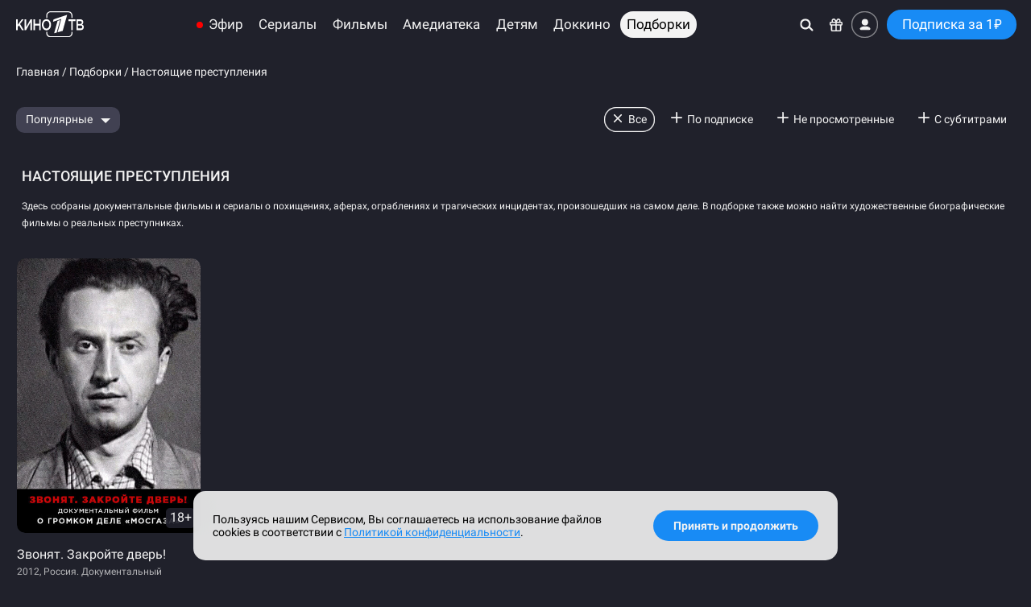

--- FILE ---
content_type: text/html; charset=utf-8
request_url: https://kino.1tv.ru/collections/260
body_size: 9570
content:
<!DOCTYPE html>
<!--[if IE 9]> <html lang="ru" xmlns="http://www.w3.org/1999/xhtml" class="ie9"
                     prefix="og: http://ogp.me/ns#
                             video: http://ogp.me/ns/video#
                             ya: http://webmaster.yandex.ru/vocabularies/" class="item-page index-page"> <![endif]-->
<!--[if (gt IE 9)|!(IE)]><!-->
<html lang="ru" xmlns="http://www.w3.org/1999/xhtml"
      prefix="og: http://ogp.me/ns#
              video: http://ogp.me/ns/video#
              ya: http://webmaster.yandex.ru/vocabularies/" class="item-page index-page">
<!--<![endif]-->
<head>
    <meta charset="utf-8"/>

    <title>Настоящие преступления | Кино1ТВ: сериалы и фильмы HD</title>

    <meta name="title"              content="Настоящие преступления | Кино1ТВ: сериалы и фильмы HD"/>
    <meta name="description"        content="Здесь собраны документальные фильмы и сериалы о похищениях, аферах, ограблениях и трагических инцидентах, произошедших на самом деле. В подборке также можно найти художественные биографические фильмы о реальных преступниках."/>
    <meta name="keywords"           content="сериалы, онлайн, фильмы, кино, видео, смотреть новинки, кинофильмы, онлайн кинотеатр, первый канал, первый, kino1tv, кино1тв"/>
    <meta name="author"             content="Первый канал"/>
    <meta name="viewport"           content="width=device-width, initial-scale=1.0, maximum-scale=2.0"/>
    <meta name="rating"             content="general"/>
    <meta name="mobile-web-app-capable"                 content="yes"/>
    <meta name="apple-mobile-web-app-capable"           content="yes"/>
    <meta name="apple-mobile-web-app-status-bar-style"  content="black-translucent"/>

    <meta name="twitter:card"       content="summary_large_image"/>
    <meta name="twitter:site"       content="@channelone_rus"/>
    <meta name="twitter:creator"    content="@channelone_rus"/>
    <meta name="twitter:domain"     content="https://kino.1tv.ru/collections/260"/>
    <meta name="twitter:image:src"  content="https://static.kino.1tv.ru/images/collections/260.jpg"/>

    <meta property="og:locale"      content="ru_RU"/>
    <meta property="og:title"       content="Настоящие преступления | Кино1ТВ: сериалы и фильмы HD"/>
    <meta property="og:site_name"   content="Кино1ТВ"/>
    <meta property="og:url"         content="https://kino.1tv.ru/collections/260"/>
    <meta property="og:description" content="Здесь собраны документальные фильмы и сериалы о похищениях, аферах, ограблениях и трагических инцидентах, произошедших на самом деле. В подборке также можно найти художественные биографические фильмы о реальных преступниках."/>
    <meta property="og:image"       content="https://static.kino.1tv.ru/images/collections/260.jpg"/>
    <meta property="og:type"        content="website"/>

    <link rel="canonical" href="https://kino.1tv.ru/collections/260"/>

    <link rel="preconnect" href="https://static.kino.1tv.ru" />

    <script type="application/ld+json">
        {  "@context":      "http://schema.org",
           "@type":         "Organization",
           "name":          "Кино1ТВ",
           "alternateName": "Кино1ТВ",
           "url":           "https://kino.1tv.ru",
           "logo":          "https://kino.1tv.ru/static/public/img/logo_kino1tv_square.png",
           "funder":        "Первый канал"
        }
    </script>
        <link rel="icon" type="image/png" href="/static/public/img/favicons/favicon-16x16.png" sizes="16x16"/>
    <link rel="icon" type="image/png" href="/static/public/img/favicons/favicon-32x32.png" sizes="32x32"/>
    <link rel="shortcut icon" href="/static/public/img/favicons/favicon.ico"/>
    <link rel="apple-touch-icon" sizes="57x57" href="/static/public/img/favicons/apple-touch-icon-57x57.png"/>
    <link rel="apple-touch-icon-precomposed" sizes="57x57" href="/static/public/img/favicons/apple-touch-icon-57x57-precomposed.png"/>
    <link rel="apple-touch-icon" sizes="60x60" href="/static/public/img/favicons/apple-touch-icon-60x60.png"/>
    <link rel="apple-touch-icon-precomposed" sizes="60x60" href="/static/public/img/favicons/apple-touch-icon-60x60-precomposed.png"/>
    <link rel="apple-touch-icon" sizes="72x72" href="/static/public/img/favicons/apple-touch-icon-72x72.png"/>
    <link rel="apple-touch-icon-precomposed" sizes="72x72" href="/static/public/img/favicons/apple-touch-icon-72x72-precomposed.png"/>
    <link rel="apple-touch-icon" sizes="76x76" href="/static/public/img/favicons/apple-touch-icon-76x76.png"/>
    <link rel="apple-touch-icon-precomposed" sizes="76x76" href="/static/public/img/favicons/apple-touch-icon-76x76-precomposed.png"/>
    <link rel="apple-touch-icon" sizes="114x114" href="/static/public/img/favicons/apple-touch-icon-114x114.png"/>
    <link rel="apple-touch-icon-precomposed" sizes="114x114" href="/static/public/img/favicons/apple-touch-icon-114x114-precomposed.png"/>
    <link rel="apple-touch-icon" sizes="120x120" href="/static/public/img/favicons/apple-touch-icon-120x120.png"/>
    <link rel="apple-touch-icon-precomposed" sizes="120x120" href="/static/public/img/favicons/apple-touch-icon-120x120-precomposed.png"/>
    <link rel="apple-touch-icon" sizes="144x144" href="/static/public/img/favicons/apple-touch-icon-144x144.png"/>
    <link rel="apple-touch-icon-precomposed" sizes="144x144" href="/static/public/img/favicons/apple-touch-icon-144x144-precomposed.png"/>
    <link rel="apple-touch-icon" sizes="152x152" href="/static/public/img/favicons/apple-touch-icon-152x152.png"/>
    <link rel="apple-touch-icon-precomposed" sizes="152x152" href="/static/public/img/favicons/apple-touch-icon-152x152-precomposed.png"/>
    <link rel="apple-touch-icon" sizes="167x167" href="/static/public/img/favicons/apple-touch-icon-167x167.png"/>
    <link rel="apple-touch-icon-precomposed" sizes="167x167" href="/static/public/img/favicons/apple-touch-icon-167x167-precomposed.png"/>
    <link rel="apple-touch-icon" sizes="180x180" href="/static/public/img/favicons/apple-touch-icon-180x180.png"/>
    <link rel="apple-touch-icon-precomposed" sizes="180x180" href="/static/public/img/favicons/apple-touch-icon-180x180-precomposed.png"/>
    <link rel="manifest" href="/manifest.json"/>
    <link rel="mask-icon" href="/static/public/img/favicons/safari-pinned-tab.svg" color="#0757a8"/>
    <meta name="msapplication-config" content="/static/public/img/favicons/browserconfig.xml"/>
    <meta name="theme-color" content="#20212b"/>
    <link rel="stylesheet" href="/static/public/css/fonts.css"/>
    <link rel="stylesheet" href="//static.kino.1tv.ru/scripts/reset.min.css"/>
    <!--[if gt IE 8|!(IE)]><!-->

    <!-- Bootstrap -->
    <link rel="stylesheet" href="//static.kino.1tv.ru/scripts/bootstrap/3.4.1/bootstrap.min.css"/>

    <!-- Slick carousel -->
    <link rel="stylesheet" href="//static.kino.1tv.ru/scripts/slick/1.8.1/slick.css"/>
    <link rel="stylesheet" href="//static.kino.1tv.ru/scripts/slick/1.8.1/slick-theme.css"/>

    <style>html, body {font-family: Roboto, sans-serif;}</style>

    <link rel="stylesheet" href="/static/build/min.css?v=37"/>
    <!--<![endif]-->
    <!--[if lt IE 9]>
    <link rel="stylesheet" href="/static/public/css/ie.css"/>
    <![endif]-->
    <script>var site_version = 37;</script>
    <script>var u_id = "";</script>

<style>
        @media (min-width: 1025px) {
        .cat-item_poster:nth-child(5n of :not(.kino1tv_promoblock)):hover .titleDetailInfo__window,
        .cat-item_cover:nth-child(4n of :not(.kino1tv_promoblock)):hover .titleDetailInfo__window {
            left: auto;
            right: 0;
            transform: translate(-10px,-50%) scale(1.02);
        }
        .cat-item_poster:nth-child(5n + 1 of :not(.kino1tv_promoblock)):hover .titleDetailInfo__window,
        .cat-item_cover:nth-child(4n + 1 of :not(.kino1tv_promoblock)):hover .titleDetailInfo__window {
            left: 0;
            transform: translate(10px,-50%) scale(1.02);
        }
    }
    @media (min-width: 768px) and (max-width: 1024px) {
        .cat-item_poster:nth-child(4n of :not(.kino1tv_promoblock)):hover .titleDetailInfo__window,
        .cat-item_cover:nth-child(3n of :not(.kino1tv_promoblock)):hover .titleDetailInfo__window {
            left: auto;
            right: 0;
            transform: translate(-10px,-50%) scale(1.02);
        }
        .cat-item_poster:nth-child(4n + 1 of :not(.kino1tv_promoblock)):hover .titleDetailInfo__window,
        .cat-item_cover:nth-child(3n + 1 of :not(.kino1tv_promoblock)):hover .titleDetailInfo__window {
            left: 0;
            transform: translate(10px,-50%) scale(1.02);
        }
    }
        .cat-fotorama.ratingCarousel:has(.cat-item_cover:hover) .titleDetailInfo__window {
      left: 50%;
      transform: translate(-50%, -50%) scale(1.02);
    }
        .cat-fotorama:has(.cat-item_cover.onScreenLast:hover) .titleDetailInfo__window,
    .cat-fotorama:has(.cat-item_poster.onScreenLast:hover) .titleDetailInfo__window {
        left: auto;
        right: 0;
        transform: translate(-10px,-50%) scale(1.02);
    }
    .cat-fotorama:has(.cat-item_cover.onScreenFirst:hover) .titleDetailInfo__window,
    .cat-fotorama:has(.cat-item_poster.onScreenFirst:hover) .titleDetailInfo__window {
        left: 0;
        transform: translate(10px,-50%) scale(1.02);
    }
</style>
</head>

<body>
<!--[if gt IE 8|!(IE)]><!-->


<script>
    if (navigator.userAgent.match(/MSIE|Trident/ig) && navigator.userAgent.match(/^((?!edge).)*$/ig)) {
        document.querySelector('html').className += " MSIE";
    }
    if ('ontouchstart' in window || navigator.maxTouchPoints || window.innerWidth < 480) {
        document.querySelector('html').classList.add('touch');
    }
</script>

<div id="nav-wrap" class="fix top">
    <div class="fix-menu">
        <nav id="navigation" class="noselect">
            <div class="nav-resp">
                <div class="logo">
                    <a href="/" data-event="Логотип">
                    <img src="/static/public/img/svg/logo_kino1tv.svg" height="auto" class="site_logo" alt="Кино1ТВ"/>
                    </a>
                </div>
                <div class="nav-inner">
                    <div class="nav-menu top-menu-search">
                        <div class="mob-nav-menu-btn mob"></div>
                        <ul class="desktop-top-menu mobile-hidden"><li class="channels"><a data-event="Эфир" href="/channels" class="page ">Эфир</a></li><li class=""><a data-event="Сериалы" href="/series" class="page ">Сериалы</a><div class="nav-menu_sub"><div class="nav-menu_sub_blocks "><div class="nav-menu_sub_block"><h6>Жанры</h6><ul class="sub-columns-2"><li class=""><a data-event="Детективы" href="/series/genre_детективы" class="page ">Детективы</a></li><li class=""><a data-event="Драмы" href="/series/genre_драмы" class="page ">Драмы</a></li><li class=""><a data-event="Мелодрамы" href="/series/genre_мелодрамы" class="page ">Мелодрамы</a></li><li class=""><a data-event="Триллеры" href="/series/genre_триллеры" class="page ">Триллеры</a></li><li class=""><a data-event="Военные" href="/series/genre_военные" class="page ">Военные</a></li><li class=""><a data-event="Боевики" href="/series/genre_боевики" class="page ">Боевики</a></li><li class=""><a data-event="Биография" href="/series/genre_биография" class="page ">Биография</a></li><li class=""><a data-event="Комедии" href="/series/genre_комедии" class="page ">Комедии</a></li><li class=""><a data-event="Исторические" href="/series/genre_исторические" class="page ">Исторические</a></li><li class=""><a data-event="Приключения" href="/series/genre_приключения" class="page ">Приключения</a></li><li class=""><a data-event="Ужасы" href="/series/genre_ужасы" class="page ">Ужасы</a></li></ul></div><div class="nav-menu_sub_block"><h6>Год</h6><ul class="sub-columns-1"><li class=""><a data-event="2021-2026" href="/series/year_2021-2026" class="page ">2021-2026</a></li><li class=""><a data-event="2016-2020" href="/series/year_2016-2020" class="page ">2016-2020</a></li><li class=""><a data-event="2010-2015" href="/series/year_2010-2015" class="page ">2010-2015</a></li><li class=""><a data-event="2000-2009" href="/series/year_2000-2009" class="page ">2000-2009</a></li></ul></div><div class="nav-menu_sub_block"><ul class="sub-columns-1"><li class=""><a data-event="Сериалы дня" href="/collections/223" class="page active">Сериалы дня</a></li><li class=""><a data-event="Сериалы недели" href="/collections/2" class="page active">Сериалы недели</a></li><li class=""><a data-event="Лучшие сериалы" href="/collections/193" class="page active">Лучшие сериалы</a></li><li class=""><a data-event="Мини-сериалы" href="/collections/157" class="page active">Мини-сериалы</a></li><li class=""><a data-event="Фильмы и сериалы Первого канала" href="/collections/239" class="page active">Фильмы и сериалы Первого канала</a></li></ul></div><div class="nav-menu_sub_block"><ul class="sub-columns-1"><li class=""><a data-event="Популярные" href="/series/sort_popular" class="page ">Популярные</a></li><li class=""><a data-event="Последние" href="/series/sort_new" class="page ">Последние</a></li><li class=""><a data-event="Рекомендации" href="/series/sort_rating" class="page ">Рекомендации</a></li><li class=""><a data-event="По подписке" href="/series?group=subs" class="page ">По подписке</a></li><li class=""><a data-event="С субтитрами" href="/series?group=subtitles" class="page ">С субтитрами</a></li></ul></div></div></div></li><li class=""><a data-event="Фильмы" href="/movies" class="page ">Фильмы</a><div class="nav-menu_sub"><div class="nav-menu_sub_blocks "><div class="nav-menu_sub_block"><h6>Жанры</h6><ul class="sub-columns-2"><li class=""><a data-event="Детективы" href="/movies/genre_детективы" class="page ">Детективы</a></li><li class=""><a data-event="Драмы" href="/movies/genre_драмы" class="page ">Драмы</a></li><li class=""><a data-event="Мелодрамы" href="/movies/genre_мелодрамы" class="page ">Мелодрамы</a></li><li class=""><a data-event="Триллеры" href="/movies/genre_триллеры" class="page ">Триллеры</a></li><li class=""><a data-event="Военные" href="/movies/genre_военные" class="page ">Военные</a></li><li class=""><a data-event="Боевики" href="/movies/genre_боевики" class="page ">Боевики</a></li><li class=""><a data-event="Биография" href="/movies/genre_биография" class="page ">Биография</a></li><li class=""><a data-event="Комедии" href="/movies/genre_комедии" class="page ">Комедии</a></li><li class=""><a data-event="Фэнтези" href="/movies/genre_фэнтези" class="page ">Фэнтези</a></li><li class=""><a data-event="Исторические" href="/movies/genre_исторические" class="page ">Исторические</a></li><li class=""><a data-event="Приключения" href="/movies/genre_приключения" class="page ">Приключения</a></li><li class=""><a data-event="Фантастика" href="/movies/genre_фантастика" class="page ">Фантастика</a></li><li class=""><a data-event="Ужасы" href="/movies/genre_ужасы" class="page ">Ужасы</a></li><li class=""><a data-event="Семейные" href="/movies/genre_семейные" class="page ">Семейные</a></li></ul></div><div class="nav-menu_sub_block"><h6>Год</h6><ul class="sub-columns-1"><li class=""><a data-event="2021-2026" href="/movies/year_2021-2026" class="page ">2021-2026</a></li><li class=""><a data-event="2016-2020" href="/movies/year_2016-2020" class="page ">2016-2020</a></li><li class=""><a data-event="2010-2015" href="/movies/year_2010-2015" class="page ">2010-2015</a></li><li class=""><a data-event="2000-2009" href="/movies/year_2000-2009" class="page ">2000-2009</a></li><li class=""><a data-event="1990-1999" href="/movies/year_1990-1999" class="page ">1990-1999</a></li><li class=""><a data-event="1989 и ранее" href="/movies/year_1989-1900" class="page ">1989 и ранее</a></li></ul></div><div class="nav-menu_sub_block"><ul class="sub-columns-1"><li class=""><a data-event="Фильмы дня" href="/collections/224" class="page active">Фильмы дня</a></li><li class=""><a data-event="Фильмы недели" href="/collections/20" class="page active">Фильмы недели</a></li><li class=""><a data-event="Лучшие фильмы" href="/collections/192" class="page active">Лучшие фильмы</a></li><li class=""><a data-event="Фильмы о войне" href="/collections/35" class="page active">Фильмы о войне</a></li><li class=""><a data-event="Фильмы и сериалы Первого канала" href="/collections/239" class="page active">Фильмы и сериалы Первого канала</a></li></ul></div><div class="nav-menu_sub_block"><ul class="sub-columns-1"><li class=""><a data-event="Популярные" href="/movies/sort_popular" class="page ">Популярные</a></li><li class=""><a data-event="Последние" href="/movies/sort_new" class="page ">Последние</a></li><li class=""><a data-event="Рекомендации" href="/movies/sort_rating" class="page ">Рекомендации</a></li><li class=""><a data-event="По подписке" href="/movies?group=subs" class="page ">По подписке</a></li><li class=""><a data-event="С субтитрами" href="/movies?group=subtitles" class="page ">С субтитрами</a></li></ul></div></div></div></li><li class=""><a data-event="Амедиатека" href="/amediateka" class="page ">Амедиатека</a><div class="nav-menu_sub"><div class="nav-menu_sub_blocks "><div class="nav-menu_sub_block"><h6>Жанры</h6><ul class="sub-columns-2"><li class=""><a data-event="Детективы" href="/amediateka/genre_детективы" class="page ">Детективы</a></li><li class=""><a data-event="Драмы" href="/amediateka/genre_драмы" class="page ">Драмы</a></li><li class=""><a data-event="Триллеры" href="/amediateka/genre_триллеры" class="page ">Триллеры</a></li><li class=""><a data-event="Военные" href="/amediateka/genre_военные" class="page ">Военные</a></li><li class=""><a data-event="Боевики" href="/amediateka/genre_боевики" class="page ">Боевики</a></li><li class=""><a data-event="Биография" href="/amediateka/genre_биография" class="page ">Биография</a></li><li class=""><a data-event="Комедии" href="/amediateka/genre_комедии" class="page ">Комедии</a></li><li class=""><a data-event="Фэнтези" href="/amediateka/genre_фэнтези" class="page ">Фэнтези</a></li><li class=""><a data-event="Исторические" href="/amediateka/genre_исторические" class="page ">Исторические</a></li><li class=""><a data-event="Приключения" href="/amediateka/genre_приключения" class="page ">Приключения</a></li><li class=""><a data-event="Фантастика" href="/amediateka/genre_фантастика" class="page ">Фантастика</a></li><li class=""><a data-event="Ужасы" href="/amediateka/genre_ужасы" class="page ">Ужасы</a></li><li class=""><a data-event="Документальные" href="/amediateka/genre_документальные" class="page ">Документальные</a></li></ul></div><div class="nav-menu_sub_block"><h6>Год</h6><ul class="sub-columns-1"><li class=""><a data-event="2021-2026" href="/amediateka/year_2021-2026" class="page ">2021-2026</a></li><li class=""><a data-event="2016-2020" href="/amediateka/year_2016-2020" class="page ">2016-2020</a></li><li class=""><a data-event="2010-2015" href="/amediateka/year_2010-2015" class="page ">2010-2015</a></li><li class=""><a data-event="2000-2009" href="/amediateka/year_2000-2009" class="page ">2000-2009</a></li><li class=""><a data-event="1990-1999" href="/amediateka/year_1990-1999" class="page ">1990-1999</a></li><li class=""><a data-event="1989 и ранее" href="/amediateka/year_1989" class="page ">1989 и ранее</a></li></ul></div><div class="nav-menu_sub_block"><ul class="sub-columns-1"><li class=""><a data-event="Популярные" href="/amediateka/sort_popular" class="page ">Популярные</a></li><li class=""><a data-event="Последние" href="/amediateka/sort_new" class="page ">Последние</a></li><li class=""><a data-event="Рекомендации" href="/amediateka/sort_rating" class="page ">Рекомендации</a></li><li class=""><a data-event="С субтитрами" href="/amediateka?group=subtitles" class="page ">С субтитрами</a></li></ul></div></div></div></li><li class=""><a data-event="Детям" href="/kids" class="page ">Детям</a><div class="nav-menu_sub"><div class="nav-menu_sub_blocks "><div class="nav-menu_sub_block"><div class="nav-menu_sub_block_grid grid-3"><a class="format-wrap_cover" href="/collections/242"><img class="format-img" src="https://static.kino.1tv.ru/images/collections/242.jpg?v=1" width="100%" height="auto" alt=""/></a><a class="format-wrap_cover" href="/collections/285"><img class="format-img" src="https://static.kino.1tv.ru/images/collections/285.jpg?v=1" width="100%" height="auto" alt=""/></a><a class="format-wrap_cover" href="/collections/45"><img class="format-img" src="https://static.kino.1tv.ru/images/collections/45.jpg?v=1" width="100%" height="auto" alt=""/></a><a class="format-wrap_cover" href="/collections/62"><img class="format-img" src="https://static.kino.1tv.ru/images/collections/62.jpg?v=1" width="100%" height="auto" alt=""/></a><a class="format-wrap_cover" href="/collections/226"><img class="format-img" src="https://static.kino.1tv.ru/images/collections/226.jpg?v=1" width="100%" height="auto" alt=""/></a><a class="format-wrap_cover" href="/collections/259"><img class="format-img" src="https://static.kino.1tv.ru/images/collections/259.jpg?v=1" width="100%" height="auto" alt=""/></a></div></div><div class="nav-menu_sub_block"><ul class="sub-columns-1"><li class=""><a data-event="Популярные" href="/kids" class="page ">Популярные</a></li><li class=""><a data-event="Последние" href="/kids/sort_new" class="page ">Последние</a></li><li class=""><a data-event="Рекомендации" href="/kids/sort_rating" class="page ">Рекомендации</a></li><li class=""><a data-event="По подписке" href="/kids?group=subs" class="page ">По подписке</a></li></ul></div></div></div></li><li class="dropdown menu-item">
                <a class="dropdown-toggle menu-link" data-toggle="dropdown" aria-expanded="false">
                    <span><svg width="20" viewBox="0 0 20 4" version="1.1" fill="#ffffff">
                        <path d="M18 4a2 2 0 1 1 0-4 2 2 0 0 1 0 4zm-8 0a2 2 0 1 1 0-4 2 2 0 0 1 0 4zM2 4a2 2 0 1 0 0-4 2 2 0 0 0 0 4z"/>
                    </svg></span>
                </a>
                <div class="dropdown-menu active-bg" role="menu" aria-labelledby="dLabel">
                    <ul class="submenu-list"><li><a data-event="Доккино" href="/documentary" class="page ">Доккино</a></li><li><a data-event="Подборки" href="/collections/" class="page active">Подборки</a></li></ul>
                </div>
            </li><li class="to-menu-item"><a data-event="Доккино" href="/documentary" class="page ">Доккино</a><div class="nav-menu_sub"><div class="nav-menu_sub_blocks "><div class="nav-menu_sub_block"><div class="nav-menu_sub_block_grid grid-3"><a class="format-wrap_cover" href="/collections/93"><img class="format-img" src="https://static.kino.1tv.ru/images/collections/93.jpg?v=1" width="100%" height="auto" alt=""/></a><a class="format-wrap_cover" href="/collections/228"><img class="format-img" src="https://static.kino.1tv.ru/images/collections/228.jpg?v=1" width="100%" height="auto" alt=""/></a><a class="format-wrap_cover" href="/collections/203"><img class="format-img" src="https://static.kino.1tv.ru/images/collections/203.jpg?v=1" width="100%" height="auto" alt=""/></a><a class="format-wrap_cover" href="/collections/64"><img class="format-img" src="https://static.kino.1tv.ru/images/collections/64.jpg?v=1" width="100%" height="auto" alt=""/></a><a class="format-wrap_cover" href="/collections/198"><img class="format-img" src="https://static.kino.1tv.ru/images/collections/198.jpg?v=1" width="100%" height="auto" alt=""/></a><a class="format-wrap_cover" href="/collections/9"><img class="format-img" src="https://static.kino.1tv.ru/images/collections/9.jpg?v=1" width="100%" height="auto" alt=""/></a></div></div><div class="nav-menu_sub_block"><ul class="sub-columns-1"><li class=""><a data-event="Популярные" href="/documentary" class="page ">Популярные</a></li><li class=""><a data-event="Последние" href="/documentary/sort_new" class="page ">Последние</a></li><li class=""><a data-event="Рекомендации" href="/documentary/sort_rating" class="page ">Рекомендации</a></li><li class=""><a data-event="По подписке" href="/documentary?group=subs" class="page ">По подписке</a></li><li class=""><a data-event="С субтитрами" href="/documentary?group=subtitles" class="page ">С субтитрами</a></li></ul></div></div></div></li><li class="to-menu-item"><a data-event="Подборки" href="/collections/" class="page active">Подборки</a><div class="nav-menu_sub"><div class="nav-menu_sub_blocks nav-menu_sub_blocks_wrap"><div class="nav-menu_sub_block"><div class="nav-menu_sub_block_grid grid-4"><a class="format-wrap_cover" href="/collections/311"><img class="format-img" src="https://static.kino.1tv.ru/images/collections/311.jpg?v=1" width="100%" height="auto" alt=""/></a><a class="format-wrap_cover" href="/collections/3"><img class="format-img" src="https://static.kino.1tv.ru/images/collections/3.jpg?v=1" width="100%" height="auto" alt=""/></a><a class="format-wrap_cover" href="/collections/40"><img class="format-img" src="https://static.kino.1tv.ru/images/collections/40.jpg?v=1" width="100%" height="auto" alt=""/></a><a class="format-wrap_cover" href="/collections/39"><img class="format-img" src="https://static.kino.1tv.ru/images/collections/39.jpg?v=1" width="100%" height="auto" alt=""/></a><a class="format-wrap_cover" href="/collections/223"><img class="format-img" src="https://static.kino.1tv.ru/images/collections/223.jpg?v=1" width="100%" height="auto" alt=""/></a><a class="format-wrap_cover" href="/collections/224"><img class="format-img" src="https://static.kino.1tv.ru/images/collections/224.jpg?v=1" width="100%" height="auto" alt=""/></a><a class="format-wrap_cover" href="/collections/57"><img class="format-img" src="https://static.kino.1tv.ru/images/collections/57.jpg?v=1" width="100%" height="auto" alt=""/></a><a class="format-wrap_cover" href="/collections/22"><img class="format-img" src="https://static.kino.1tv.ru/images/collections/22.jpg?v=1" width="100%" height="auto" alt=""/></a></div></div><a class="show-all" href="/collections/">Показать все</a></div></div></li></ul>                    </div>
                </div>
                <div class="nav-menu clearfix top-menu">
                    <ul class="mobile-visible">
                        <li><a data-event="Поиск" aria-label="Поиск" onclick="modalCtrl.search()" title="Поиск по фильмам"><span class="icon icon-search"></span></a></li>
                    </ul>
                    <ul class="mobile-hidden">
                        <li><a data-event="Поиск" aria-label="Поиск" onclick="modalCtrl.search()"><span class="icon icon-search"></span></a></li>
                        <li><a data-event="Промокод" onclick="modalCtrl.promoCode.init(true)" title="Активировать Промокод"><span class="icon icon-gift"></span></a></li>
                                                <li><a data-event="Войти" class="login-btn" onclick="modalCtrl.login(true);" title="Войти в Профиль"><span class="icon icon-login"></span></a></li>
                                                                            <li>
                                <a data-event="Подписка" class="btn btn-primary subs-btn " href="/subs">
                                    Подписка                                     за 1<span class="rub-s">₽</span>                                </a>
                            </li>
                                            </ul>
                </div>
            </div>
        </nav>
    </div>
</div>

<div class="mob-nav">
    <div class="mob-nav-overflow">
        <div>
            <ul class="cats">
                <li>
                    <a>
                        <span class="mob-nav__icon mob-nav__icon_1tv"></span>
                        <span class="mob-nav__text">ОНЛАЙН-КИНОТЕАТР</span>
                    </a>
                </li>
                                    <li>
                        <a data-event="Войти" class="login-btn" onclick="modalCtrl.login(true);">
                            <span class="mob-nav__icon mob-nav__icon_login"></span>
                            <span class="mob-nav__text">Войти</span>
                        </a>
                    </li>
                                <li>
                    <a data-event="Главная" href="/">
                        <span class="mob-nav__icon mob-nav__icon_home"></span>
                        <span class="mob-nav__text">Главная</span>
                    </a>
                </li>
                <li><a data-event="Эфир" href="/channels" class="page "><span class="mob-nav__icon"></span><span class="mob-nav__text">Эфир</span></a></li><li><a data-event="Сериалы" href="/series" class="page "><span class="mob-nav__icon"></span><span class="mob-nav__text">Сериалы</span></a></li><li><a data-event="Фильмы" href="/movies" class="page "><span class="mob-nav__icon"></span><span class="mob-nav__text">Фильмы</span></a></li><li><a data-event="Амедиатека" href="/amediateka" class="page "><span class="mob-nav__icon"></span><span class="mob-nav__text">Амедиатека</span></a></li><li><a data-event="Детям" href="/kids" class="page "><span class="mob-nav__icon"></span><span class="mob-nav__text">Детям</span></a></li><li><a data-event="Доккино" href="/documentary" class="page "><span class="mob-nav__icon"></span><span class="mob-nav__text">Доккино</span></a></li><li><a data-event="Подборки" href="/collections/" class="page active"><span class="mob-nav__icon"></span><span class="mob-nav__text">Подборки</span></a></li>                <li>
                    <a data-event="Промокод" onclick="modalCtrl.promoCode.init(true)">
                        <span class="mob-nav__icon mob-nav__icon_gift"></span>
                        <span class="mob-nav__text">Промокод</span>
                    </a>
                </li>
                <li>
                    <a data-event="Помощь" href="/help">
                        <span class="mob-nav__icon mob-nav__icon_help"></span>
                        <span class="mob-nav__text">Помощь</span>
                    </a>
                </li>
            </ul>

                            <a data-event="Подписка" class="btn btn-primary subs-btn " href="/subs">
                    Подписка                     за 1<span class="rub-s">₽</span>                </a>
                    </div>

        <div class="mobile-links">
                    </div>
    </div>
</div>

<div class="wrap-sub">
    <div class="static-page"></div>
</div>
<div class="content-wrap">
    <div class="wrap main-wrap collections">
        <section>
                            <h4><a href="/">Главная</a> / <a href="/collections/">Подборки</a> / Настоящие преступления</h4>
                <div id="app" class="filtered-items">
                    <!-- Если подборка не "Скоро" -->
                                            <section class="items-filter collection-filter" v-cloak>
                            <div class="filter-filter">
                                <div class="btn-group filter-sort-drop">
                                    <button type="button" class="btn btn-default dropdown-toggle" data-toggle="dropdown" aria-haspopup="true" aria-expanded="false">
                                        <span class="caret"></span><span class="value">{{sort_arr[sort_active]}}</span>
                                    </button>
                                    <ul class="dropdown-menu active-bg filter-sort">
                                        <li v-for="(value, key) in sort_arr"><a href="#" v-bind:class='key == sort_active ? "active" : ""' v-on:click="sort_active = key">{{value}}</a></li>
                                    </ul>
                                </div>
                            </div>

                            <ul class="filter-group">
                                <li v-for="(value, key) in filter_arr"><a href="#" v-bind:class='key == filter_active ? "active" : ""' v-on:click="filter_active = key">{{value}}</a></li>
                            </ul>
                        </section>
                    
                    <script>var collection_id = 260;</script>
                    <h1>Настоящие преступления</h1>
                    <p>Здесь собраны документальные фильмы и сериалы о похищениях, аферах, ограблениях и трагических инцидентах, произошедших на самом деле. В подборке также можно найти художественные биографические фильмы о реальных преступниках.</p>                    <ul class="serial-list-items poster server-render">
                        <li class='cat-item_poster'>
                    <a class='serial' href='/serials/zvonyat-zakroyte-dver'
                       data-flow-from_position='0'
                       data-flow-selection_id='1916'
                    >
                        <div class='i-w' >
                            <img class='img cat-item_poster_img' onerror='this.onerror=null;this.src="/static/public/img/blank-poster.gif"'  src='https://static.kino.1tv.ru/cdn/1916/web/poster.jpg' alt="Звонят. Закройте дверь!"/>
                            
                            
                            
                            <div class='favorite-btn' data-id='1916' data-name="Звонят. Закройте дверь!"></div>
                            <div class='itemRatingBadge high' title='Оценка'>7.0</div>
                            <div class='ageBadge'>18+</div>
                        </div>
                        <div class='nm'>
                            <div class='nm-nm'>Звонят. Закройте дверь!</div>
                            <div class='sub-nm'>2012, Россия. Документальный</div>
                        </div>
                    </a>
                    
                        <a data-component='titleDetailInfo' data-preview='' data-flow-from_position='0' data-flow-selection_id='1916' href='/serials/zvonyat-zakroyte-dver' class='titleDetailInfo titleDetailInfo__window'>
                            <img class='img cat-item_cover_img' onerror='this.onerror=null;this.src="/static/public/img/blank-cover.gif"' width='640' height='360' src='https://static.kino.1tv.ru/cdn/1916/web/cover.jpg' alt="Звонят. Закройте дверь!"/>
                            
                            <div class='titleDetailInfo__content'>
                                <div class='titleDetailInfo__badge-container'>
                                    <div class='titleDetailInfo__badge-row'>
                                        <div class='itemRatingBadge high' title='Оценка'>7.0</div>
                                        <div class='ageBadge' title='Возрастной рейтинг'>18+</div>
                                        
                                    </div>
                                    <div class='favorite-btn' data-id='1916' data-name="Звонят. Закройте дверь!" title='Добавить/удалить в Избранное'></div>
                                </div>
                                <div class='titleDetailInfo__runtime'>45 мин</div>
                                <div class='titleDetailInfo__description'>В Москве паника. Перепуганные насмерть горожане скупают замки и задвижки. Дверной глазок становится чуть ли не самым ходовым товаром. В начале 60-х официальная пропаганда упорно твердила: преступность в СССР практически искоренена. Но в очередях шепчутся: в Москве орудует квартирный грабитель, убивающий детей. В народе маньяка называют «Мосгаз».</div>
                                <div class='titleDetailInfo__bottom-panel'>
                                    <div class='titleDetailInfo__button'>Смотреть</div>
                                    <div class='item-like-buttons titleDetailInfo__like-buttons' data-component='likeButtons' data-id='1916' data-source='popup'>
                                        <div class='btn btn-default item-like-button titleDetailInfo__like-button' data-element='likeButton' data-id='like' title='Мне это нравится'></div>
                                        <div class='btn btn-default item-like-button titleDetailInfo__like-button' data-element='likeButton' data-id='dislike' title='Не нравится'></div>
                                    </div>
                                </div>
                            </div>
                        </a>
                    
                </li>                        <item v-for="item in items" v-bind:item="item" v-bind:key="item.id"></item>
                    </ul>

                    <h3 v-if="!items.length && activity" v-cloak class="empty">Увы, но ничего не найдено</h3>

                    <ul v-if="activity" class="serial-list-items poster list-updated">
                        <item v-for="item in items" v-bind:item="item" v-bind:key="item.id"></item>
                    </ul>

                    <div class="recommended-items">
                        <h3 v-if="recommend_items.length" v-cloak>Рекомендуем к просмотру</h3>
                        <ul class="serial-list-items poster">
                            <item v-for="item in recommend_items" v-bind:item="item" v-bind:key="item.id"></item>
                        </ul>
                    </div>
                </div>
                <div id="scroll_spy"></div>
                        </section>
    </div>

    <script src="//static.kino.1tv.ru/scripts/vue/2.6.11/vue.min.js"></script>
    <footer class="footer">
    <a class="page-top" rel="nofollow"></a>

    <div class="footer__container">
        <div class="footer__attention">
            <div class="footer__attention-icon"></div>
            <p class="footer__attention-text">
                В фильмах и других аудиовизуальных материалах могут содержаться обусловленные сюжетом или художественным замыслом сцены курения, употребления алкогольных напитков, наркотических и психотропных веществ.
                Курение и чрезмерное употребление алкогольных напитков вредит Вашему здоровью.
                Незаконное потребление наркотических средств, психотропных веществ, их аналогов причиняет вред здоровью, их незаконный оборот запрещен и влечет установленную законодательством ответственность.
            </p>
        </div>

        <div class="footer__top-menu">
            <div class="footer__top-menu-section">
                <a data-element="footer_menu_link" href="/movies" class="footer__top-menu-link">Фильмы</a>
                <a data-element="footer_menu_link" href="/series" class="footer__top-menu-link">Сериалы</a>
                <a data-element="footer_menu_link" href="/kids" class="footer__top-menu-link">Мультфильмы</a>
            </div>
            <div class="footer__top-menu-section">
                <a data-element="footer_menu_link" href="/collections/" class="footer__top-menu-link">Подборки</a>
                <a data-element="footer_menu_link" href="/subs" class="footer__top-menu-link">Подписка</a>
                <a data-element="footer_menu_link" onclick="modalCtrl.promoCode.init(true, event)" class="footer__top-menu-link_promo">Ввести Промокод</a>
            </div>
        </div>
        <div class="footer__social-section">
            <a data-element="footer_social_link_vk" href="https://vk.com/kino1tv" target="_blank" class="footer__social-link footer__social-link_vk"></a>
            <a data-element="footer_social_link_odnoklassniki" href="https://ok.ru/kino1tv" target="_blank" class="footer__social-link footer__social-link_odnoklassniki"></a>
            <a data-element="footer_menu_tg" href="https://t.me/kino1tv" target="_blank" class="footer__social-link footer__social-link_tg"></a>
        </div>
        <div class="footer__menu-2">
            <a data-element="footer_menu_link" href="//1tv.ru" target="_blank" rel="noopener" class="footer__menu-2-link">1tv.ru</a>
            <a data-element="footer_menu_link" href="/about" class="footer__menu-2-link">О сервисе</a>
            <a data-element="footer_menu_link" href="/help" class="footer__menu-2-link">Помощь</a>
            <a data-element="footer_menu_link" href="/help#justwidget--iframe" class="footer__menu-2-link">Чат поддержки</a>
        </div>
        <div class="footer__menu-2">
            <a data-element="footer_menu_link" href="/tos" class="footer__menu-3-link">Пользовательское соглашение</a>
            <a data-element="footer_menu_link" href="/privacy" class="footer__menu-3-link">Политика конфиденциальности</a>
        </div>
        <div class="footer__menu-3">
            <a data-element="footer_menu_link" href="/recommendations" class="footer__menu-3-link">На информационном ресурсе применяются рекомендательные технологии</a>
        </div>
        <div class="footer__store-section">
            <a data-element="footer_app_rustore" href="//rustore.ru/catalog/app/ru.tv1.kino" class="app-link android-link" target="_blank" rel="noopener" aria-label="Загрузите в RuStore"></a>
            <a data-element="footer_app_appgallery" href="//appgallery.huawei.com/#/app/C101680875" class="app-link android-link huawei" target="_blank" rel="noopener" aria-label="Откройте в AppGallery"></a>
            <a data-element="footer_app_smarttv" href="/devices#smarttv" class="app-link smarttv-link" aria-label="Смотрите на SmartTV"></a>
        </div>
        <div class="footer__logo-item">
            <div class="footer__logo"></div>
            <div class="footer__logo-text">© 2026 АО &laquo;Первый канал&raquo;.<br> Все права защищены</div>
        </div>
        <!-- <label class="push-link" data-action="1">
            <input type="checkbox" class="checkbox-switcher"/>
            <span>Push-уведомления</span>
        </label> -->
    </div>

</footer>

<div class="modal fade bs-modal-lg" id="modal_box" role="dialog" aria-labelledby="mySmallModalLabel1" aria-hidden="true" tabindex="-1">
    <div class="modal-dialog modal-lg">
        <div class="modal-content"></div>
    </div>
</div>

<div id="wrapfabtest" style="position:fixed"><div class="adBanner">&nbsp;</div></div>

<script>
            document.titleDetailInfo = 'on';
</script>

<script src="https://cdn.onesignal.com/sdks/web/v16/OneSignalSDK.page.js" defer></script>
<script>
    window.OneSignalDeferred = window.OneSignalDeferred || [];
    try {
        OneSignalDeferred.push(async function (OneSignal) {
            await OneSignal.init({
                appId: "bad93650-33bc-4110-8aaa-9418769ecd35",
                safari_web_id: "web.onesignal.auto.42caa6a9-1a36-4188-9a18-8fba4e08de54",
                welcomeNotification: {disable: true},
                notifyButton: { enable: false }
            });
        });
   } catch (error) {
        console.error("OneSignal initialization failed:", error);
   }
</script>

<script src="//static.kino.1tv.ru/scripts/jquery/3.7.1/jquery.min.js"></script>
<script src="//static.kino.1tv.ru/scripts/jquery.sticky/1.0.4/jquery.sticky.min.js"></script>
<script src="//static.kino.1tv.ru/scripts/bootstrap/3.4.1/bootstrap.min.js"></script>
<script src="//static.kino.1tv.ru/scripts/bootstrap-notify/3.1.3/bootstrap-notify.min.js"></script>
<script src="//static.kino.1tv.ru/scripts/doT/1.1.3/doT.min.js"></script>
<script src="//static.kino.1tv.ru/scripts/spin/2.3.2/spin.min.js"></script>
<script src="//static.kino.1tv.ru/scripts/libphonenumber-js/1.10.61/libphonenumber-js.min.js"></script>
<script src="//static.kino.1tv.ru/scripts/jquery.nanoscroller/0.8.7/jquery.nanoscroller.min.js"></script>
<script src="//static.kino.1tv.ru/scripts/bowser/2.11.0/bowser.es5.min.js"></script>
<script src="//static.kino.1tv.ru/scripts/sentry/8.47.0/bundle.tracing.replay.min.js"
        integrity="sha384-VaqNrma84jlgEWxBCMOnatKAHLSjaKGmo8Biuj3NQEg1MrmeukY8s6pnaTgRVjKM"
        crossorigin="anonymous"
></script>
<!-- Slick carousel -->
<script src="//static.kino.1tv.ru/scripts/slick/1.8.1/slick.min.js"></script>
<!-- MD5 -->
<script src="/static/src/js/player/md5.min.js"></script>

    <script src="/static/src/js/player/EUMP/hls.min.js"></script>

    <script src="/static/build/min.js?v=37"></script>

    <script>
        window['Sentry'] && Sentry.init({
            dsn: "https://6b653d18307142da81e034ac6805c1ed@crash.ottmedia.ru/3",
            release: "kino1tv-site@37",
            integrations: [Sentry.browserTracingIntegration(), Sentry.replayIntegration({ maskAllText: false })],
            tracesSampleRate: 0.1,
            replaysSessionSampleRate: 0.1,
            replaysOnErrorSampleRate: 1.0,
        });
        Sentry.setUser({
            id: getCookie('user_id') !== undefined ? getCookie('user_id') : ''
        });
    </script>
<!--<![endif]-->

<!--[if IE 9]> <script src="//static.kino.1tv.ru/scripts/jquery.xdomainrequest/1.0.4/jquery.xdomainrequest.min.js"></script> <![endif]-->

<!--[if lt IE 9]>
<noindex>
<div class="bad-browser">
    <h3>Ваш браузер устарел</h3>
    <p>Для корректного просмотра сайта<br/>используйте один из предложенных браузеров:</p>
    <ul>
        <li><a target="_blank" rel="noopener" class="ie" href="https://microsoft.com/en-us/download/internet-explorer.aspx"></a></li>
        <li><a target="_blank" rel="noopener" class="ff" href="https://www.mozilla.org/products/download.html"></a></li>
        <li><a target="_blank" rel="noopener" class="chrome" href="https://www.google.com/chrome/"></a></li>
    </ul>
</div>
</noindex>
<![endif]-->
    <div class="counters">
    <!-- Yandex.Metrika counter -->
    <script type="text/javascript" >
        (function(m,e,t,r,i,k,a){m[i]=m[i]||function(){(m[i].a=m[i].a||[]).push(arguments)};
            m[i].l=1*new Date();
            for (var j = 0; j < document.scripts.length; j++) {if (document.scripts[j].src === r) { return; }}
            k=e.createElement(t),a=e.getElementsByTagName(t)[0],k.async=1,k.src=r,a.parentNode.insertBefore(k,a)})
        (window, document, "script", "https://mc.yandex.ru/metrika/tag.js", "ym");

        <!-- Kino1TV counter -->
        ym(25611713, "init", {
            clickmap:true,
            trackLinks:true,
            accurateTrackBounce:true,
            webvisor:true,
            trackHash:true,
            ecommerce:"dataLayer",
            userParams: {
                UserID: getCookie('user_id') !== undefined ? getCookie('user_id') : ''
            }
        });
        <!-- Channel One counter -->
        ym(95575819, "init", {
            clickmap:true,
            trackLinks:true,
            accurateTrackBounce:true,
            trackHash:true,
            ecommerce:"dataLayer"
        });
    </script>
    <noscript><div><img src="https://mc.yandex.ru/watch/25611713" style="position:absolute; left:-9999px;" alt="" /></div></noscript>
    <noscript><div><img src="https://mc.yandex.ru/watch/95575819" style="position:absolute; left:-9999px;" alt="" /></div></noscript>
    <!-- /Yandex.Metrika counter -->

    <!-- VK Pixel -->
    <script>(window.Image ? (new Image()) : document.createElement('img')).src = '//vk.com/rtrg?p=VK-RTRG-203437-a1zNq';</script>
    <!-- /VK Pixel -->
</div>

    <script>initIndex();</script>
</div>
</body>
</html>


--- FILE ---
content_type: text/html
request_url: https://tns-counter.ru/nc01a**R%3Eundefined*1tv/ru/UTF-8/tmsec=kino1tv/923447413***
body_size: 15
content:
FF8E74146972FCB9G1769143481:FF8E74146972FCB9G1769143481

--- FILE ---
content_type: application/javascript
request_url: https://kino.1tv.ru/static/build/min.js?v=37
body_size: 78980
content:
var cinemind={baseURL:"https://api.cinemind.ru/v1",search:function(e,t=!0){if(!e||"string"!=typeof e)return{error:"Поисковый запрос не может быть пустым"};var n={query:e},i=this._makeRequest("/search","POST",n);return t&&i&&i.length>0?this._enrichSearchResults(i):i},_makeRequest:function(e,t,n){var i=new XMLHttpRequest,a=this.baseURL+e;i.open(t,a,!1),i.setRequestHeader("Content-Type","application/json");try{if(i.send(JSON.stringify(n)),200===i.status)try{return JSON.parse(i.responseText)}catch(e){return{error:"Ошибка парсинга ответа сервера"}}else{if(400!==i.status)return{error:"Ошибка сервера: "+i.status};try{return JSON.parse(i.responseText)}catch(e){return{error:"Некорректный запрос"}}}}catch(e){return{error:"Ошибка отправки запроса"}}},_enrichSearchResults:function(e){for(var t=[],n=0;n<e.length;n++)e[n].kino1tv_id&&t.push(e[n].kino1tv_id);if(0===t.length)return e;if(void 0===dataManager||"function"!=typeof dataManager.getItems)return e;var i={items_id:t.join(","),sort:"items_id",content:"brief",cinemind:""};try{return dataManager.getItems(i)}catch(t){return e}}};window.cinemind=cinemind;var ym_payment_locale={pay:"Покупка",subs:"Подписка",kino1tv:"Кино1ТВ",trial_7:"Кино1ТВ (триал)",amediateka:"Амедиатека",amediateka_trial_7:"Амедиатека (триал)",amediateka_bundle:"Амедиатека (бандл)",amediateka_bundle_trial_7:"Амедиатека (бандл триал)",pkvs:"ПКВС",pkvs_trial:"ПКВС (триал)",promo_code:"Промокод"};function ymRegistration(){ymEvent("registration"),storage.getData("search_item_name")&&storage.getData("search_item_name")===$(".title > h1").text().trimEnd()&&(dataManager.activityTracker({device_id:dataManager.device_id,access_token:ctrl.access_token?ctrl.access_token:"",event_name:"search_cinemind",event_type:"user_reg",event_value:storage.getData("search_item_name")}),ymSearchEvent("Регистрация","",storage.getData("search_item_name"),"","cinemind",ctrl.access_token?ctrl.user_info.user_id:"",!!ctrl.access_token))}function ymPayment(e){$.when(dataManager.getPayments()).then((function(t){let n=t.find((t=>t.order_id===e));n&&dataLayerPush({event:"purchase",ecommerce:{purchase:{transaction_id:n.order_id,value:n.cost,currency:"RUB",coupon:"",affiliation:"",items:[{item_name:n.name,item_id:n.item_id}]}}})}))}function dataLayerPush(e){if(e.duid=dataManager.device_id||getDUID(),window.ctrl&&ctrl.user_info.user_id){for(var t in e.uid=ctrl.user_info.user_id,ctrl.user_info.info)ctrl.user_info.info.hasOwnProperty(t)&&(e[t]=ctrl.user_info.info[t]);e.predict=window.user_predict?1:0}window.dataLayer?window.dataLayer.push(e):window.dataLayer=[e]}function ymErrorEvent(e){ymPaymentEvent("error",payment.type,e)}function ymPaymentEvent(e,t,n){e+="_"+(t||payment.type);var i={};if(n&&(i.err_code=n),!(location.host.indexOf("demo.")>-1||location.host.indexOf("dev.")>-1||"kino1tv.ru"===location.host))return void 0!==window.yaCounter25611713?yaCounter25611713.reachGoal(e,i):void 0}function paymentEvent(e,t){ymEvent(e=(e+="_"+(t||payment.type)).replace("_subs","_kino1tv"),{})}function ymEvent(e,t){if(t||(t={}),ctrl.access_token?t.user="auth":t.user="anonymous",void 0!==window.yaCounter25611713)return yaCounter25611713.reachGoal(e,t)}var ymManager={getClientDebugId:function(e){if(getCookie("_ym_t")&&getCookie("_ym_id")){let t=Math.floor(Date.now()/1e3)+Number(getCookie("_ym_id"));return _ym_tag(getCookie("_ym_t"),e,t)}}};function ymSearchEvent(e,t,n,i,a,s,o){ym(25611713,"reachGoal","Поиск",{category:"Поиск",action:e,label:t,value:n,content:i,place:a,user_id:s,auth:o})}function ytmSearchEvent(e,t,n,i,a,s,o){window.yaDataLayer=window.yaDataLayer||[],window.yaDataLayer.push({event:"search_event",category:"Поиск",action:e,label:t,value:n,content:i,place:a,user_id:s,auth:o})}!function(){"use strict";const e="kino1tv";window.mediascope={host:"https://tns-counter.ru/e/ec01&",params:{},extraParams:{},viewInterval:0,viewIntervalTime:3e4,lastView:-1,sendMethod:null,lastEpisode:null,getSeasonFromUrl:function(){try{const e=new URLSearchParams(location.search).get("s");return e?parseInt(e,10):1}catch(e){return 1}},getEpisodeFromUrl:function(){try{const e=new URLSearchParams(location.search).get("e");return e?parseInt(e,10):1}catch(e){return 1}},pad2:function(e){const t=String(e);return t.length<2?"0"+t:t},init:function(e,t){this.extraParams=e,this.sendMethod=t},event:function(t){const n=0===location.pathname.indexOf("/channels");if(n||!0===backgroundPlayer.isTrailer){if(this.lastView===t&&2!==t)return}else{const e=this.getEpisodeFromUrl();if(this.lastView===t&&2!==t&&e===this.lastEpisode)return}this.params={cid:"1tv",tms:e,ver:0,view:t},Object.keys(this.extraParams).forEach((e=>this.params[e]=this.extraParams[e]())),Object.keys(this.params).forEach((e=>(null==this.params[e]||Number.isNaN(this.params[e]))&&delete this.params[e])),2!==t&&(clearInterval(this.viewInterval),1===t&&(this.viewInterval=setInterval((()=>this.event(2)),this.viewIntervalTime))),this.lastView=t,n||!0===backgroundPlayer.isTrailer||(this.lastEpisode=this.getEpisodeFromUrl()),this.send()},send:function(){if(1!==this.params.type||this.params.fts)if(this.sendMethod)this.sendMethod(this.host,this.params);else{const e=this.host+new URLSearchParams(this.params).toString();fetch(e,{credentials:"include"}).then((e=>{}))}}},mediascope.init({typ:()=>1,idc:()=>window.channels&&channels.app&&!channels.app.current_channel.tv1||window.currentItemId?124:201,hid:()=>window.ctrl&&ctrl.user_info&&ctrl.user_info.user_id,media:()=>window.channels&&channels.app&&channels.app.current_channel.name,idlc:()=>{const e=0===location.pathname.indexOf("/channels");if(e)return window.currentItemId;if(e||!0===backgroundPlayer.isTrailer)return e||!0!==backgroundPlayer.isTrailer?window.currentItemId:`adv_${window.currentItemId}`;{const e=window.mediascope.pad2(window.mediascope.getSeasonFromUrl()),t=window.mediascope.pad2(window.mediascope.getEpisodeFromUrl());return`${window.currentItemId}_S${e}E${t}`}},urlc:()=>`${location.protocol}//${location.host}${location.pathname}`,type:()=>0===location.pathname.indexOf("/channels")?1:2,fts:()=>window.channels&&window.channels.app?1e3*channels.getTime():playerController&&!0!==backgroundPlayer.inited?playerController.getTime():!0===backgroundPlayer.inited?backgroundPlayer.getTime():void 0}),(t=>{window.MSCounter={counterHostname:t},window.mscounterCallbacks=window.mscounterCallbacks||[],window.mscounterCallbacks.push((()=>{window.mediascopeCounter=new MSCounter.counter({account:"1tv",tmsec:e,autohit:!0})}));const n=document.createElement("script");n.async=!0,n.src=`${t}/ncc/counter.js`;const i=document.querySelector("script");i?i.parentNode.insertBefore(n,i):document.firstElementChild.appendChild(n)})("https://tns-counter.ru")}();var api_version=1.4,api_url="https://api.kino.1tv.ru/";(location.host.indexOf("demo.")>-1||location.host.indexOf("dev.")>-1||"kino1tv.ru"===location.host)&&(api_url="https://apidev.kino1tv.ru/");var payment_api_url="https://payment.kino.1tv.ru",pay_form_url="/app/modules/paycard/index.html?"+site_version,pay_fail_url="/app/modules/paycard/fail.html?"+site_version,api_server=api_url+api_version+"/",fair_play=/.*Version.*Safari.*/.test(navigator.userAgent),simple_lazy_load={ll_obj:[],observer:{exists:"IntersectionObserver"in window&&"IntersectionObserverEntry"in window&&"intersectionRatio"in window.IntersectionObserverEntry.prototype,_observer:null,load:function(e){simple_lazy_load.observer._observer||(simple_lazy_load.observer._observer=new IntersectionObserver((function(e,t){e.forEach((function(e){if(e.intersectionRatio>0){var t=e.target;t.dataset.src&&(t.setAttribute("src",simple_lazy_load.mobile_modify(t.dataset.src)),t.removeAttribute("data-src"),simple_lazy_load.observer._observer.unobserve(t))}}))}),{})),e.each((function(){simple_lazy_load.observer._observer.observe($(this)[0])}))}},init:function(){var e="loading"in HTMLImageElement.prototype;setTimeout((function(){var t=$("img[data-src]:not(.c-img)");simple_lazy_load.observer.exists?simple_lazy_load.observer.load(t):(t.each((function(){if(e&&$(this).attr("loading")){var t=$(this).attr("src");return $(this).on("error",(function(){$(this).attr("src",t)})),void $(this).attr("src",simple_lazy_load.mobile_modify($(this).attr("data-src"))).removeAttr("data-src")}var n=0|$(this).offset().top;simple_lazy_load.ll_obj[n]||(simple_lazy_load.ll_obj[n]=[]),simple_lazy_load.ll_obj[n].push($(this))})),simple_lazy_load.ll_obj.length&&simple_lazy_load.preload())}),10)},st:0,top:0,preload:function(){this.st=window.pageYOffset||document.documentElement.scrollTop,this.top=this.st>200?this.st-200:0;for(var e=this.top;e<this.st+window.innerHeight+200;e++)this.ll_obj[e]&&this.load_lazy_arr(e)},mobile_modify:function(e){return e&&isMobile?e.indexOf("main_thumbnail")>0?e:e.indexOf("_big_")>0?e.replace(/big/g,"small"):e.replace("/web","").replace(/(poster|cover|promo|\/\d+).jpg/,"$1_m.jpg"):e&&e.indexOf("_big_")>0?e.replace(/big/g,"middle"):e},load_lazy_arr:function(e){for(var t,n=this.ll_obj[e],i=0;i<n.length;i++)(t=n[i]).attr("src",simple_lazy_load.mobile_modify(t.attr("data-src"))).removeAttr("data-src");this.ll_obj[e]=!1},loadImage:function(e){e.each((function(){$(this).attr("src",simple_lazy_load.mobile_modify($(this).attr("data-src"))).removeAttr("data-src")}))}};function getSubsPromoBlock(e){if("amediateka"!==e){var t=$.Deferred();e&&"movies"!==e&&"series"!==e&&"documentary"!==e||(e="kino1tv");var n={img:`/static/public/img/promo_block/promo-block-banners-${e}.jpg`,type:e,subs_name:"Кино1ТВ",title:'Более 3000 сериалов и фильмов по подписке, <span class="nowrap">в HD качестве</span> и без рекламы',subs_type:!ctrl.config.subs.days_trial||!ctrl.user_info.trial_available&&ctrl.access_token?e:"trial_7"},i=e=>`Смотреть<span class="subs-btn-text">${e} руб./мес.</span>`,a=(e,t)=>`Смотреть за 1 <span class="rub-s">₽</span><span class="subs-btn-text">Первые ${e}, далее ${t} руб./мес.</span>`;switch(n.button_text="trial_7"===n.subs_type?a(ctrl.config.subs.decl_days_trial,ctrl.config.subs.amount):i(ctrl.config.subs.amount),e){case"kids":n.title='Мультики и кино для детей, <span class="nowrap">в HD качестве</span> и без рекламы';break;case"amediateka":n.subs_name="Амедиатека",n.title='Лучшие зарубежные сериалы планеты, <span class="nowrap">в HD качестве</span> и без рекламы',n.subs_type=!ctrl.config.subs.days_trial_amediateka||!ctrl.user_info.trial_amediateka_available&&ctrl.access_token?e:"amediateka_trial_7",n.button_text="amediateka_trial_7"===n.subs_type?a(ctrl.config.subs.decl_days_trial_amediateka,ctrl.config.subs.amediateka_amount):i(ctrl.config.subs.amediateka_amount)}return $.get("/static/src/js/dot-templates/promo-block.doT?"+site_version,(function(e){var i=$(e).filter("#doT").html().replace(/&amp;&amp;/g,"&&"),a=doT.template(i);t.resolve(a(n))})),t.promise()}}function initIndex(){$.when(_initApp()).then((function(){var e=function(){$(".cat-fotorama:not(.on-air):not(.channel-schedule)").each((function(){if(initCar($(this)),40===$(this).data("id")&&!ctrl.user_info.subs.active){var e=$(this);$.when(ctrl.getConfig()).then((function(){return getSubsPromoBlock()})).then((function(t){$(t).insertAfter(e)}))}})),simple_lazy_load.init()};let t;ctrl.access_token&&"/"===location.pathname?ctrl.getViewedCar().then((function(){e()})):e(),$(".cat-fotorama:not(.promo)").each((function(e,n){if(t=new IntersectionObserver((function(e){e.forEach((function(e){switch(e.isIntersecting){case!1:e.target.classList.remove("onScreen");break;case!0:e.target.classList.add("onScreen")}}));let t=$(n).find(".onScreen"),i=t[0],a=t[t.length-1];$(n).find("li").removeClass("onScreenFirst").removeClass("onScreenLast"),$(i).addClass("onScreenFirst"),$(a).addClass("onScreenLast")}),{threshold:"0.75"}),$(n).length)for(let e of $(n).find("li"))t.observe(e);else t.disconnect()}))}))}function swipeHandler(e,t,n){if(isMobile){e[0].addEventListener("touchstart",(function(e){i=e.touches[0].clientX,a=e.touches[0].clientY}),{capture:!0,passive:!0}),e[0].addEventListener("touchmove",(function(e){if(!i||!a)return;var s=e.touches[0].clientX,o=e.touches[0].clientY,r=i-s,l=a-o;Math.abs(r)>Math.abs(l)&&(r>0?t():n());i=null,a=null}),{capture:!0,passive:!0});var i=null,a=null}}function lazyLoadCar(e,t){if(simple_lazy_load.observer.exists)simple_lazy_load.observer.load(e.find(".img"));else{var n=0|e.offset().top;simple_lazy_load.ll_obj[n]||(simple_lazy_load.ll_obj[n]=[]),e.find(".img").slice(0,t+4).each((function(){simple_lazy_load.ll_obj[n].push($(this))})),simple_lazy_load.preload()}}let Carousel={};function Car(e,t,n){this.moveTo=function(e){length=i.find("li").length,l=-(length*c-100);let t=-e*c;if(i.data("shift",t),isMobile){let t=i.parent()[0];t.setAttribute("style","scroll-behavior: auto"),t.scrollLeft=e*i.find("li:first").outerWidth(),t.removeAttribute("style")}else i.css("transform","translate3d("+t+"%, 0, 0)")},e.find(".overflow").addClass("visible");var i=e.find(".serial-list-items"),a=i.hasClass("promo"),s=i.hasClass("cover"),o=!1,r=0;a||!1===t||(t=!0);let l=-1/0,c=s?25:20;if(window.innerWidth<1024?c=33:window.innerWidth<480&&(c=70),!isMobile||a){let g=i.find("li").length,v=2,y=function(e){if(a){function t(){clearTimeout(r),r=setTimeout((()=>{!modalCtrl.isShown&&!$(".nav-menu_sub").toArray().reduce(((e,t)=>e+ +window.getComputedStyle(t).opacity),0)&&!o&&window.scrollY<i.outerHeight()&&w()}),5e3)}function n(){backgroundPlayer.inited?(backgroundPlayer.destroy(),backgroundPlayer.init(!0,u)):backgroundPlayer.init(!0,u)}let s=g>3?i.find("li:nth-child(3)").data("id"):i.find("li:nth-child(1)").data("id"),l=e&&!isMobile&&i.find("li:nth-child("+e+")").data("id"),c=void 0===l?s:l,d=void 0===l?i.find(`li[data-id="${s}"]`):i.find(`li[data-id="${l}"]`),u=d.find("[data-trailer]").attr("data-trailer");Carousel.promo.currentId=c,Carousel.promo.currentItem=d,isMobile?t():(clearTimeout(backgroundPlayer.timeout),n(),backgroundPlayer.$video.on("ended",(function(){t()})),""===u&&t(),$("#modal_box").on("shown.bs.modal",(function(){backgroundPlayer.inited&&backgroundPlayer.video.pause()})).on("hide.bs.modal",(function(){n()})))}},b=function(e,t=!1){var n=i.data("shift")||0;(n+=isMobile||!0!==t?"lft"===e?-100:100:"lft"===e?-3:3)>0&&(n=0),n<l&&(n=l),i.data("shift",n),i.css("transform"," translate3d("+n+"%, 0, 0)")},k=function(){var e=i.data("shift")||0;i.css("transform"," translate3d("+e+"%, 0, 0)")},w=function(e=!1){i.addClass("transition"),t?b("lft",e):i.addClass("lft"),y(4)},C=function(e=!1){i.addClass("transition"),t?b("rgt",e):i.addClass("rgt"),y(2)},x=function(){simple_lazy_load.loadImage(i.find("img[data-src]").slice(0,s?4:5))};if(!s&&g>5||s&&g>4)e.find("h3").addClass("view-all");else{if(!s&&g<=5||s&&g<=4){if(i.addClass("static"),e.hasClass("viewed"))for(var d=4-g;d>0;)i.append('<li class="cap cat-item_cover"><a><div class="i-w"><img class="cat-item_cover_img" width="640" height="360" src="/static/public/img/blank-cover.gif"/></div></a></li>'),d--;return void e.addClass("in")}(!s&&g<=8||s&&g<=7)&&(v=1)}a&&(swipeHandler(i.closest(".overflow"),w,C),$(document).on("keydown",(function(e){37===e.which&&C(),39===e.which&&w()})),i.on("mouseenter",(function(){o=!0})).on("mouseleave",(function(){o=!1})),$(window).focus((function(){o=!1})).blur((function(){o=!0})),Carousel.promo={isActive:!0,currentId:"",currentItem:""},y());var u=$('<div class="arr--prev"></div>').on("click",C),m=$('<div class="arr--next"></div>').on("click",w).on("mouseenter",x);if((s&&g<=7||!a&&!s&&g<=8)&&!1!==t&&(t=!0,n=0),t?(i.addClass("limited").on("transitionend",(function(e){e.target===$(this)[0]&&(i.data("shift")?u.show():u.hide(),i.data("shift")<=l?m.hide():(m.show(),x()),i.removeClass("transition"))})),l=-(g*c-100),n?this.moveTo(n):a||u.hide()):(i.on("transitionend",(function(e){e.target===$(this)[0]&&($(this).hasClass("lft")?(i.append(i.find("li").slice(0,v).detach()),$(this).removeClass("lft"),a?simple_lazy_load.loadImage(i.find(".img").slice(0,5)):simple_lazy_load.loadImage(i.find(".img").slice(0,9))):(i.prepend(i.find("li").slice(-v).detach()),$(this).removeClass("rgt"),simple_lazy_load.loadImage(i.find(".img").slice(0,2))),i.removeClass("transition"))})),a?i.removeClass("promo-init"):i.prepend(i.find("li").slice(-v).detach())),i.find(".img").each((function(){$(this).addClass("c-img"),a&&window.innerWidth<=1e3&&$(this).attr("data-src")&&$(this).attr("data-src",$(this).attr("data-src").replace("web/promo.jpg","promo_m.jpg"))})),a?(v=1,simple_lazy_load.loadImage(i.find(".img").slice(0,5))):lazyLoadCar(i,5),e.find(".cat-nav").append(m).append(u),!isMobile){var p,h,f=1,_=!1;i.find("a").on("click",(function(e){(_||i.hasClass("transition"))&&(e.stopImmediatePropagation(),e.preventDefault())})),$(document).on("mousemove",(function(e){f>0||(_=!0,p=f-(h-e.pageX),i.css("transform","translate3d("+p+"px, 0, 0)"))})),i.on("mousedown",(function(e){i.addClass("dragging"),f=parseInt(getTranslateValues(i[0]).x),h=e.pageX})),$(document).on("mouseup",(function(){i.removeClass("dragging"),_?(Math.abs(p-f)<30?k():p<f?w():p>f&&C(),f=1,_=!1,!i.hasClass("promo")&&t||i.removeAttr("style")):f=1})),i.on("wheel",(function(e){0===e.originalEvent.wheelDeltaY&&(e.originalEvent.wheelDeltaX<0?w(!0):C(!0))})),i.on("dragstart",(function(){return!1}))}}else e.removeClass("fade"),lazyLoadCar(i,5),n&&this.moveTo(n);e.addClass("in")}function initCar(e,t,n){if(e&&e.length&&!e.hasClass("in"))return new Car(e,t,n)}function initFavoriteButton(){$(document).on("click",".favorite-btn",(function(e){if(e.preventDefault(),e.stopImmediatePropagation(),!ctrl.access_token)return void modalCtrl.login(!0);updateFavorites($(this).data("id"))}))}function updateFavorites(e){ctrl.setFavorite(e,(function(t){var n=$(`.favorite-btn[data-id="${e}"]`);"remove"===t?(ymEvent("filmPageFavoritesDelete"),n.removeClass("active").attr("title","Добавить в Избранное"),n.removeClass("active").addClass("beat"),browserNotification("«"+n.data("name")+"» удален из Избранного")):(ymEvent("filmPageFavoritesAdd"),storage.getData("search_item_name")&&storage.getData("search_item_name")===n.data("name")&&(dataManager.activityTracker({device_id:dataManager.device_id,access_token:ctrl.access_token?ctrl.access_token:"",event_name:"search_cinemind",event_type:"favorites_add",event_value:n.data("name")}),ymSearchEvent("Добавление в избранное","",n.data("name"),"","cinemind",ctrl.access_token?ctrl.user_info.user_id:"",!!ctrl.access_token)),n.addClass("active").attr("title","Удалить из Избранного"),n.addClass("active beat"),browserNotification("«"+n.data("name")+"» добавлен в Избранное")),setTimeout((function(){n.removeClass("beat")}),800)}))}function browserNotification(e){$.notify({message:e},{type:"info",placement:{from:"bottom",align:"center"},animate:{enter:"animated fadeInBottom",exit:"animated fadeOutBottom"},delay:3e3})}function checkSubsBrowserNotifications(){var e=getCookie("checkSubsBrowserNotifications");e&&(browserNotification(e),eraseCookie("checkSubsBrowserNotifications"))}function initNotifyButton(){$(document).on("click",".notify-btn",(function(e){e.preventDefault(),e.stopImmediatePropagation(),ctrl.access_token&&modalCtrl.notificationAlert(ctrl.user_info.notification.new_episodes.indexOf($(this).data("id"))>=0)}))}function initItemHandlers(){$('[data-element="footer_menu_link"]').on("click",(function(){ymEvent("menuLinkClick",{linkText:$(this).text()})})),$('[data-element="footer_social_link_vk"]').on("click",(function(){ymEvent("vkClick")})),$('[data-element="footer_social_link_odnoklassniki"]').on("click",(function(){ymEvent("odnoklassnikiClick")})),$('[data-element="footer_social_link_tg"]').on("click",(function(){ymEvent("tgClick")})),$('[data-element="footer_app_rustore"]').on("click",(function(){ymEvent("rustoreClick")})),$('[data-element="footer_app_appgallery"]').on("click",(function(){ymEvent("appgalleryClick")})),$('[data-element="footer_app_smarttv"]').on("click",(function(){ymEvent("smarttvClick")})),$(".premieres a").on("click",(function(e){ctrl.promoEventFilter(e)&&($(this).data("promo")?ymEvent("subscribeBannerClick"):ymEvent("titleClick",{title:$(this).find("img").attr("alt")}))})),$(".cat-fotorama:not(.promo) a").on("click",(function(){let e=$(this).closest(".cat-fotorama");e.length&&e.find(".collection-title").length&&ymEvent("filmSelectionsClick",{rubric_title:e.find(".collection-title").text(),film_title:$(this).find(".nm-nm").text()})})),$(".cast-block").on("click",".cast-item",(function(){"director"===$(this).attr("itemprop")?ymEvent("filmPageClickOnDirector",{director_name:$(this).text()}):ymEvent("filmPageClickOnActor",{actor_name:$(this).text()}),location.href="/search?"+$(this).attr("itemprop")+"="+$(this).text()})),$(".extras a").on("click",(function(){ymEvent("filmPageClickOnBlock",{block_title:$(this).closest(".extras").data("event_action"),item_title:$(this).find(".nm-nm").text()})})),$("#nav-serial-recommended a").on("click",(function(){var e=$(this).find(".nm-nm").text();e&&ymEvent("filmPageClickOnRecommendations",{item_title:e})})),$("#nav-serial-similar a").on("click",(function(){var e=$(this).find(".nm-nm").text();e&&ymEvent("filmPageClickOnSimilar",{item_title:e})})),$("#nav-item-collections a").on("click",(function(){ymEvent("filmPageClickOnTags",{item_title:$(this).text()})})),initFavoriteButton(),initNotifyButton(),initLikes(),$(".card-desc").find(".more").on("click",(function(){var e=$(this).data("text"),t=$(this).data("title");$(this).data("text",$(".t-text").html()).data("title",$(this).text()).text(t),$(".t-text").html(e),$(this).toggleClass("less"),ymEvent("filmPageInfoDescriptionOpen")})),$(".toggle-others").on("click",(function(){$(this).toggleClass("less"),$(this).hasClass("less")?($(this).siblings(".others").show(),$(this).text("свернуть")):($(this).siblings(".others").hide(),$(this).text("и другие")),ymEvent("filmPageInfoActorsOpen")}));let e=$('[data-dom="seasons-nav-section"]');$(e).slick({slidesToShow:7,slidesToScroll:4,infinite:!1,speed:600,variableWidth:!0,swipeToSlide:!0,responsive:[{breakpoint:1367,settings:{speed:150,slidesToShow:4,slidesToScroll:3}},{breakpoint:768,settings:{speed:150,slidesToShow:3,slidesToScroll:2}},{breakpoint:480,settings:{speed:150,slidesToShow:1,slidesToScroll:1}}]}),e.show()}function updateFavoriteButton(){ctrl.access_token&&ctrl.user_info.favorite_items.indexOf(currentItem.id)>=0&&$(".favorite-btn[data-id="+currentItem.id+"]").addClass("active")}var templateManager={list:["item","item-search","menu-items","menu-item","_msisdn_input","_code_input","_login","_soc_login"],templates:{},_def:$.Deferred(),ready:function(){return this._def.promise()},preload_all:function(){for(var e=[],t=0;t<templateManager.list.length;t++)e.push(templateManager.loadTemplate(templateManager.list[t]));return $.when.apply($,e).then((function(){templateManager._def.resolve()}))},loadTemplate:function(e){$.get("/static/src/js/dot-templates/"+e+".doT?"+site_version,(function(t){var n=$(t).filter("#doT").html().replace(/&amp;&amp;/g,"&&").replace(/&gt;/g,">").replace(/&lt;/g,"<");templateManager.templates[e]=n}))},get:function(e,t){return t||(t={}),doT.template(templateManager.templates[e])(t)}};function initSearchPage(e,t){$.when(search.init()).then((function(){search.getSerials(e,1,t)})),$(".search-form").on("submit",(function(e){e.preventDefault(),search.getSerials($(this)[0].q.value,1),window.history&&window.history.pushState&&history.pushState({q:$(this)[0].q.value},"","search?q="+$(this)[0].q.value)})),window.onpopstate=function(){var e=getUrlVars().q;e?($(".search-form input").val(decodeURIComponent(e)),search.getSerials(decodeURIComponent(e),1)):($(".search-form input").val(""),getUrlVars().genre?search.getSerials(decodeURIComponent(getUrlVars().genre),1,"genre"):getUrlVars().country?search.getSerials(decodeURIComponent(getUrlVars().country),1,"country"):getUrlVars().year&&search.getSerials(decodeURIComponent(getUrlVars().year),1,"year"))},search.genreCarousel()}function commonReadyHandlers(){initBootstrapComponents(),$("#navigation").on("click","a[data-event]",(function(e){var t=$(this).data("event").split(",");ymEvent("topMenuClick",{top_menu_link:`${t[0]}${void 0!==t[1]?" - "+t[1]:""}`})})),$('a[data-event="Поиск"]').on("click",(function(e){$("body.sl-opened-search").length})),$(document).on("keyup",".form-control.error",(function(){$(this).removeClass("error")}));var e,t=0,n=$("#nav-wrap"),i=1,a=$(".page-top");a.on("click",(function(){$("html").css("scroll-behavior","auto"),$(window).scrollTop(0),$("html").removeAttr("style")})),document.addEventListener("scroll",(function(s){(e=window.pageYOffset||document.documentElement.scrollTop)?n.removeClass("top"):n.addClass("top"),i&&e>150&&t<e?(i=0,n.removeClass("top").addClass("hidden-up")):!i&&t>=e&&(i=1,n.removeClass("hidden-up")),e>200&&!isMobile?(a.addClass("show"),setTimeout((function(){a.removeClass("show")}),5e3)):a.removeClass("show"),t=e,backgroundPlayer.mini.toggle(e),simple_lazy_load.preload()}),{capture:!0,passive:!0}),isMobile||check_webp_feature("animation",(function(e,t){if(t){var n=$('<img id="webp_preview" class="preview animated"/>');$(document).on("mouseenter","[data-preview]",(function(){let e=$(this).data("preview");e&&"undefined"!==e&&(n.on("load",(function(){$(this).off("load").addClass("fadeIn")})),n.attr("src",e).insertAfter($(this).find("img:first")))})).on("mouseleave","[data-preview]",(function(){$("#webp_preview").remove()}))}})),$(document).on("click",".tooltip",(function(){$(this).remove()}))}function sendForm(e,t){var n={name:e.name.value,email:e.email.value,subject:e.subject.value,message:e.message.value,userTime:new Date($.now()),userAgent:navigator.userAgent,client:"web",response:t},i="Не удалось отправить сообщение.";getCookie("access_token")&&(n.access_token=getCookie("access_token")),$(e).find('[type="submit"]').attr("disabled","disabled"),$.ajax({type:"POST",url:api_server+"feedBack",data:n,success:function(t){t&&t.error?$(".error-message").text(i+" "+t.error.message).fadeIn():(ymEvent("feedbackSend"),$(e).fadeOut(200,(function(){$(this).remove(),$(".success-message").fadeIn()})))},error:function(){$(".error-message").text(i).fadeIn()}})}function initMsisdnField(){var e,t,n,i,a,s=[{n:"Россия",c:"7",y:"-660",iso:"RU"},{n:"Украина",c:"380",y:"-2002",iso:"UA"},{n:"Беларусь",c:"375",y:"-1100",iso:"BY"},{n:"Казахстан",c:"7",y:"-1210",iso:"KZ"},,{n:"США",c:"1",y:"-44",iso:"US"},{n:"Германия",c:"49",y:"-2509",iso:"DE"},{n:"Великобритания",c:"44",y:"-55",iso:"GB"},{n:"Испания",c:"34",y:"-1155",iso:"ES"},{n:"Италия",c:"39",y:"-143",iso:"IT"},{n:"Франция",c:"33",y:"-1012",iso:"FR"},{n:"Израиль",c:"972",y:"-341",iso:"IL"},{n:"Австралия",c:"61",y:"-1716",iso:"AU"},{n:"Австрия",c:"43",y:"-1331",iso:"AT"},{n:"Азербайджан",c:"994",y:"-1243",iso:"AZ"},{n:"Албания",c:"355",y:"-1034",iso:"AL"},{n:"Алжир",c:"213",y:"-528",iso:"DZ"},{n:"Андорра",c:"376",y:"-594",iso:"AD"},{n:"Аргентина",c:"54",y:"-2377",iso:"AR"},{n:"Армения",c:"374",y:"-176",iso:"AM"},{n:"Аруба",c:"297",y:"-792",iso:"AW"},{n:"Афганистан",c:"93",y:"-2311",iso:"AF"},{n:"Бангладеш",c:"880",y:"-1771",iso:"BD"},{n:"Бахрейн",c:"973",y:"-1496",iso:"BH"},{n:"Белиз",c:"501",y:"-484",iso:"BZ"},{n:"Бельгия",c:"32",y:"0",iso:"BE"},{n:"Бенин",c:"229",y:"-1298",iso:"BJ"},{n:"Болгария",c:"359",y:"-2586",iso:"BG"},{n:"Боливия",c:"591",y:"-1650",iso:"BO"},{n:"Бонэйр, Синт-Эстатиус и Саба",c:"599",y:"-2719",iso:"BQ"},{n:"Босния и Герцеговина",c:"387",y:"-1584",iso:"BA"},{n:"Ботсвана",c:"267",y:"-2707",iso:"BW"},{n:"Бразилия",c:"55",y:"-770",iso:"BR"},{n:"Бруней-Даруссалам",c:"673",y:"-1683"},{n:"Буркина-Фасо",c:"226",y:"-726",iso:"BF"},{n:"Бурунди",c:"257",y:"-1892",iso:"BI"},{n:"Бутан",c:"975",y:"-1848",iso:"BT"},{n:"Вануату",c:"678",y:"-1265",iso:"VU"},{n:"Ватикан",c:"379",y:"-2322",iso:"VA"},{n:"Венгрия",c:"36",y:"-682",iso:"HU"},{n:"Венесуэла",c:"58",y:"-1056",iso:"VE"},{n:"Восточный Тимор",c:"670",y:"-2784",iso:"TL"},{n:"Вьетнам",c:"84",y:"-968",iso:"VN"},{n:"Габон",c:"241",y:"-880",iso:"GA"},{n:"Гаити",c:"509",y:"-319"},{n:"Гайана",c:"592",y:"-803",iso:"GY"},{n:"Гамбия",c:"220",y:"-627",iso:"GM"},{n:"Гана",c:"233",y:"-2112",iso:"GH"},{n:"Гваделупа",c:"590",y:"-407",iso:"GP"},{n:"Гватемала",c:"502",y:"-935",iso:"GT"},{n:"Гвинея",c:"224",y:"-2575",iso:"GN"},{n:"Гвинея-Бисау",c:"245",y:"-1925",iso:"GW"},{n:"Гибралтар",c:"350",y:"-275",iso:"GI"},{n:"Гондурас",c:"504",y:"-2156",iso:"HN"},{n:"Гонконг",c:"852",y:"-2696",iso:"HK"},{n:"Гренландия",c:"299",y:"-1760"},{n:"Греция",c:"30",y:"-165",iso:"GR"},{n:"Грузия",c:"995",y:"-858",iso:"GE"},{n:"Дания",c:"45",y:"-1386",iso:"DK"},{n:"Джибути",c:"253",y:"-2101",iso:"DJ"},{n:"Египет",c:"20",y:"-2201",iso:"EG"},{n:"Замбия",c:"260",y:"-1595",iso:"ZM"},{n:"Зимбабве",c:"263",y:"-2046",iso:"ZW"},{n:"Индия",c:"91",y:"-1694",iso:"IN"},{n:"Индонезия",c:"62",y:"-1958",iso:"ID"},{n:"Иордания",c:"962",y:"-1463",iso:"JO"},{n:"Ирак",c:"964",y:"-649",iso:"IQ"},{n:"Иран",c:"98",y:"-2013",iso:"IR"},{n:"Ирландия",c:"353",y:"-1969",iso:"IE"},{n:"Исландия",c:"354",y:"-1991",iso:"IS"},{n:"Йемен",c:"967",y:"-1672",iso:"YE"},{n:"Кабо-Верде",c:"238",y:"-2652",iso:"CV"},{n:"Камбоджа",c:"855",y:"-242",iso:"KH"},{n:"Камерун",c:"237",y:"-2057",iso:"CM"},{n:"Канада",c:"1",y:"-1375",iso:"CA"},{n:"Катар",c:"974",y:"-462",iso:"QA"},{n:"Кения",c:"254",y:"-2630",iso:"KE"},{n:"Кипр",c:"357",y:"-561"},{n:"Киргизия",c:"996",y:"-1617",iso:"KG"},{n:"Кирибати",c:"686",y:"-374",iso:"KI"},{n:"Китай",c:"86",y:"-825",iso:"CN"},{n:"КНДР",c:"850",y:"-1804"},{n:"Колумбия",c:"57",y:"-330",iso:"CO"},{n:"Коморские о-ва",c:"269",y:"-1430"},{n:"Конго - Браззавиль",c:"242",y:"-1793"},{n:"Конго - Киншаса",c:"243",y:"-1518"},{n:"Коста-Рика",c:"506",y:"-2090",iso:"CR"},{n:"Кот-д’Ивуар",c:"225",y:"-1661",iso:"CI"},{n:"Куба",c:"53",y:"-748",iso:"CU"},{n:"Кувейт",c:"965",y:"-2487",iso:"KW"},{n:"Кюрасао",c:"599",y:"-2729",iso:"CW"},{n:"Лаос",c:"856",y:"-451",iso:"LA"},{n:"Латвия",c:"371",y:"-1936",iso:"LV"},{n:"Лесото",c:"266",y:"-2190",iso:"LS"},{n:"Либерия",c:"231",y:"-2068",iso:"LR"},{n:"Ливан",c:"961",y:"-1254",iso:"LB"},{n:"Ливия",c:"218",y:"-132",iso:"LY"},{n:"Литва",c:"370",y:"-1122",iso:"LT"},{n:"Лихтенштейн",c:"423",y:"-979",iso:"LI"},{n:"Люксембург",c:"352",y:"-1474",iso:"LU"},{n:"Маврикий",c:"230",y:"-2179",iso:"MU"},{n:"Мавритания ",c:"222",y:"-253"},{n:"Мадагаскар",c:"261",y:"-1287",iso:"MG"},{n:"Макао",c:"853",y:"-2597",iso:"MO"},{n:"Македония",c:"389",y:"-1353"},{n:"Малави",c:"265",y:"-2145",iso:"MW"},{n:"Малайзия",c:"60",y:"-1870",iso:"MY"},{n:"Мали",c:"223",y:"-2520",iso:"ML"},{n:"Мальдивские о-ва",c:"960",y:"-616"},{n:"Мальта",c:"356",y:"-1551",iso:"MT"},{n:"Марокко",c:"212",y:"-2333",iso:"MA"},{n:"Мартиника",c:"596",y:"-198",iso:"MQ"},{n:"Маршалловы о-ва",c:"692",y:"-1144"},{n:"Мексика",c:"52",y:"-2024",iso:"MX"},{n:"Мозамбик",c:"258",y:"-638",iso:"MZ"},{n:"Молдова",c:"373",y:"-2685"},{n:"Монако",c:"377",y:"-913",iso:"MC"},{n:"Монголия",c:"976",y:"-2553",iso:"MN"},{n:"Мьянма (Бирма)",c:"95",y:"-11"},{n:"Намибия",c:"264",y:"-1881",iso:"NA"},{n:"Науру",c:"674",y:"-1749",iso:"NR"},{n:"Непал",c:"977",y:"-110",iso:"NP"},{n:"Нигер",c:"227",y:"-550",iso:"NE"},{n:"Нигерия",c:"234",y:"-2476",iso:"NG"},{n:"Нидерланды",c:"31",y:"-1441",iso:"NL"},{n:"Никарагуа",c:"505",y:"-154",iso:"NI"},{n:"Ниуэ",c:"683",y:"-2079",iso:"NU"},{n:"Новая Зеландия",c:"64",y:"-1540",iso:"NZ"},{n:"Новая Каледония",c:"687",y:"-1276",iso:"NC"},{n:"Норвегия",c:"47",y:"-836",iso:"NO"},{n:"ОАЭ",c:"971",y:"-2223"},{n:"Оман",c:"968",y:"-2454",iso:"OM"},{n:"Пакистан",c:"92",y:"-2035",iso:"PK"},{n:"Палау",c:"680",y:"-231",iso:"PW"},{n:"Палестина",c:"970",y:"-1199"},{n:"Панама",c:"507",y:"-847",iso:"PA"},{n:"Папуа – Новая Гвинея",c:"675",y:"-1485"},{n:"Парагвай",c:"595",y:"-2344",iso:"PY"},{n:"Перу",c:"51",y:"-946",iso:"PE"},{n:"Польша",c:"48",y:"-1177",iso:"PL"},{n:"Португалия",c:"351",y:"-517",iso:"PT"},{n:"Республика Корея",c:"82",y:"-2245",iso:"KR"},{n:"Реюньон",c:"262",y:"-264",iso:"RE"},{n:"Руанда",c:"250",y:"-2674",iso:"RW"},{n:"Румыния",c:"40",y:"-671",iso:"RO"},{n:"Сальвадор",c:"503",y:"-1639",iso:"SV"},{n:"Самоа",c:"685",y:"-2300",iso:"WS"},{n:"Сан-Марино",c:"378",y:"-2123",iso:"SM"},{n:"Сан-Томе и Принсипи",c:"239",y:"-2388",iso:"ST"},{n:"Саудовская Аравия",c:"966",y:"-33",iso:"SA"},{n:"Свазиленд",c:"268",y:"-2278"},{n:"Сейшельские о-ва",c:"248",y:"-1045"},{n:"Сен-Бартельми",c:"590",y:"-1012"},{n:"Сенегал",c:"221",y:"-2134",iso:"SN"},{n:"Сен-Мартен",c:"590",y:"-55"},{n:"Сен-Пьер и Микелон",c:"508",y:"-1078",iso:"PM"},{n:"Сербия",c:"381",y:"-2465",iso:"RS"},{n:"Сингапур",c:"65",y:"-22",iso:"SG"},{n:"Сирия",c:"963",y:"-1826",iso:"SY"},{n:"Словакия",c:"421",y:"-2212",iso:"SK"},{n:"Словения",c:"386",y:"-1221",iso:"SI"},{n:"Соломоновы о-ва",c:"677",y:"-1067"},{n:"Сомали",c:"252",y:"-1364",iso:"SO"},{n:"Судан",c:"249",y:"-352",iso:"SD"},{n:"Суринам",c:"597",y:"-2663",iso:"SR"},{n:"Сьерра-Леоне",c:"232",y:"-737",iso:"SL"},{n:"Таджикистан",c:"992",y:"-187",iso:"TJ"},{n:"Таиланд",c:"66",y:"-957",iso:"TH"},{n:"Тайвань",c:"886",y:"-506"},{n:"Танзания",c:"255",y:"-2289",iso:"TZ"},{n:"Того",c:"228",y:"-605",iso:"TG"},{n:"Токелау",c:"690",y:"-2751",iso:"TK"},{n:"Тонга",c:"676",y:"-1089",iso:"TO"},{n:"Тувалу",c:"688",y:"-286",iso:"TV"},{n:"Тунис",c:"216",y:"-539",iso:"TN"},{n:"Туркменистан",c:"993",y:"-2542"},{n:"Турция",c:"90",y:"-1606",iso:"TR"},{n:"Уганда",c:"256",y:"-1166",iso:"UG"},{n:"Узбекистан",c:"998",y:"-1001",iso:"UZ"},{n:"Уоллис и Футуна",c:"681",y:"-1012",iso:"WF"},{n:"Уругвай",c:"598",y:"-2608",iso:"UY"},{n:"Фарерские о-ва",c:"298",y:"-1111"},{n:"Федеративные Штаты Микронезии",c:"691",y:"-1738",iso:"FM"},{n:"Фиджи",c:"679",y:"-1859",iso:"FJ"},{n:"Филиппины",c:"63",y:"-1815",iso:"PH"},{n:"Финляндия",c:"358",y:"-1903",iso:"FI"},{n:"Фолклендские о-ва",c:"500",y:"-2762"},{n:"Французская Гвиана",c:"594",y:"-2234"},{n:"Французская Полинезия",c:"689",y:"-1705",iso:"PF"},{n:"Хорватия",c:"385",y:"-902",iso:"HR"},{n:"ЦАР",c:"236",y:"-1837"},{n:"Чад",c:"235",y:"-814",iso:"TD"},{n:"Черногория",c:"382",y:"-2167",iso:"ME"},{n:"Чехия",c:"420",y:"-2256",iso:"CZ"},{n:"Чили",c:"56",y:"-1342",iso:"CL"},{n:"Швейцария",c:"41",y:"-1320",iso:"CH"},{n:"Швеция",c:"46",y:"-385",iso:"SE"},{n:"Шри-Ланка",c:"94",y:"-2641"},{n:"Эквадор",c:"593",y:"-1188",iso:"EC"},{n:"Экваториальная Гвинея",c:"240",y:"-1507",iso:"GQ"},{n:"Эритрея",c:"291",y:"-715",iso:"ER"},{n:"Эстония",c:"372",y:"-2410",iso:"EE"},{n:"Эфиопия",c:"251",y:"-2443",iso:"ET"},{n:"ЮАР",c:"27",y:"-2355"},{n:"Южный Судан",c:"211",y:"-2741",iso:"SS"},{n:"Япония",c:"81",y:"-429",iso:"JP"}],o=["Россия","Украина","Беларусь","Казахстан","США","Германия","Великобритания","Испания","Италия","Израиль","Франция"],r=[],l=$(".phone-login");l.on("keyup",(function(n){l=$(n.target),(t=l.val())?e?t.length>e.length&&l.val(e+" "+formatPhoneNumber(t.replace(/[\s-]/g,"").slice(e.length))):(d(t),e&&(l.val(e+" "),setFlagByCode(e))):e="",13===n.which&&$(this).closest(".phone-field").find("."+$(this).data("enter")).trigger("click")}));var c=function(){a?$(".code-flags").html(a({current:n,items:r})):$.get("/static/src/js/dot-templates/flags.doT",(function(t){var s=$(t).filter("#doT").html();a=doT.template(s),$(".code-flags").html(a({current:n,items:r})),$(".code-flags").off("click").on("click",".menu-item",(function(){$(".code-flags .menu-item.active").removeClass("active"),e=$(this).find("span:last").text().slice(1),l.val(e+" ").focus(),$(".selected-flag").attr("style",$(this).find(".i18n-phone-flag").attr("style")),$(this).addClass("active"),$(".code-flags").hide()})),setFlagByCode(e),i?l.val(e+" "+formatPhoneNumber(i.replace(/[\s-]/g,"").slice(e.length))):l.val(e+" ")}))},d=function(t,i){var a=[];if(e="",i)a=s.filter((function(e){return e.iso===i}));else for(var l=1;l<4&&(!(a=s.filter((function(e){return e.c===t.slice(0,l)})))||!a.length);l++);a&&a.length&&(n=a[0],e=n.c,o.indexOf(n.n)<0&&o.unshift(n.n),(r=s.filter((function(e){return this.indexOf(e.n)>=0}),o)).sort((function(e,t){return o.indexOf(e.n)-o.indexOf(t.n)})),c())},u=ctrl.config&&ctrl.config.country_code;(i=ctrl.user_info.msisdn)?d(i):u?d(!1,u):d("7"),$(".selected-flag").on("click",(function(e){var t=function(e){e.stopPropagation(),$(".code-flags").hide(),$(document).off("click",t)};e.stopPropagation(),$(".code-flags").show(),$(document).on("click",t)}))}function setFlagByCode(e){$('.code-flags .menu-item[data-code="'+e+'"]:first').trigger("click")}templateManager.preload_all();var flow_from_map={serials:"item"};function flow_handler(e,t,n,i){var a=e.data("flow-selection_id"),s=e.closest("[data-flow-from_position]").data("flow-from_position");t=t||flow_from_map[location.pathname.split("/")[1]]||location.pathname.split("/")[1],n=n||e.closest("[data-flow-from_block]").data("flow-from_block"),i=i||e.closest("[data-flow-from_item]").data("flow-from_item"),t?"channels"===t&&channels.app.current_channel?t="channel":"item"===t?i=currentItemId:"collections"===t&&(i=collection_id):t="main","profile_page"===t&&(n="subs_tab",s=-2,a=-1),"live_search"===n&&(t="search"),void 0===s&&(s=e.closest("li").index()),localStorage.setItem("flow",JSON.stringify({from:t,from_item:i,from_block:n,from_position:s+1,selection_id:a}))}$(document).on("click","[data-flow-selection_id]",(function(e){flow_handler($(this))})),function(e,t,n){function i(e){$.extend(!0,this,e)}!function(t){function i(){this.suppressLog||o("log",this,arguments)}function a(){o("warn",this,arguments)}function s(){o("info",this,arguments)}function o(i,a,s){if(e.console!==n&&!0!==e.console.isFake){var o=t.map(s,d);o[0]=[a.prefix,o[0],a.postfix].join("");var r="boolean"===t.type(o[o.length-1])?o.pop():null;!0===r&&e.console.group(o[0]),o[0]&&null===r&&(e.navigator.userAgent.indexOf("MSIE")>=0?e.console.log(o.join(",")):e.console[i].apply(e.console,o)),!1===r&&e.console.groupEnd()}}function r(e){return{log:function(){i.apply(e,arguments)},warn:function(){a.apply(e,arguments)},info:function(){s.apply(e,arguments)}}}e.console===n&&(e.console={isFake:!0});for(var l=["log","warn","info","group","groupCollapsed","groupEnd"],c=l.length-1;c>=0;c--)e.console[l[c]]===n&&(e.console[l[c]]=t.noop);if(t){var d=function(e){return e},u=function(e){return r(e=t.extend({},u.defaults,e))};u.defaults={suppressLog:!1,prefix:"",postfix:""},t.extend(u,r(u.defaults)),t.console===n&&(t.console=u),t.consoleNoConflict=u}}(jQuery);var a={loading:{},loaded:{}},s=function(){return s.curr++};s.curr=1,$.fn.verifyScrollView=function(e){var t=$(this).first();return 1!==t.length?$(this):$(this).verifyScrollTo(t,e)},$.fn.verifyScrollTo=function(e,t,n){"function"==typeof t&&2==arguments.length&&(n=t,t=e);var i=$.extend({scrollTarget:e,offsetTop:50,duration:500,easing:"swing"},t);return this.each((function(){var e=$(this),t="number"==typeof i.scrollTarget?i.scrollTarget:$(i.scrollTarget),a="number"==typeof t?t:t.offset().top+e.scrollTop()-parseInt(i.offsetTop,10);e.animate({scrollTop:a},parseInt(i.duration,10),i.easing,(function(){"function"==typeof n&&n.call(this)}))}))},$.fn.equals=function(e){if($(this).length!==e.length)return!1;for(var t=0,n=$(this).length;n>t;++t)if($(this)[t]!==e[t])return!1;return!0};var o=null;!function(){var e=!1,t=/xyz/.test((function(){}))?/\b_super\b/:/.*/;(o=function(){}).extend=function(n){function i(){!e&&this.init&&this.init.apply(this,arguments)}var a=this.prototype;e=!0;var s=new this;for(var o in e=!1,n)s[o]="function"==typeof n[o]&&"function"==typeof a[o]&&t.test(n[o])?function(e,t){return function(){var n=this._super;this._super=a[e];var i=t.apply(this,arguments);return this._super=n,i}}(o,n[o]):n[o];return i.prototype=s,i.prototype.constructor=i,i.extend=arguments.callee,i}}();var r=o.extend({init:function(e,t){this.name=t||"Set_"+s(),this.array=[],this.addAll(e)},indexOf:function(e){for(var t=0,n=this.array.length;n>t;++t)if($.isFunction(e)?e(this.get(t)):this.equals(this.get(t),e))return t;return-1},find:function(e){return this.get(this.indexOf(e))||null},get:function(e){return this.array[e]},has:function(e){return!!this.find(e)},add:function(e){return!this.has(e)&&(this.array.push(e),!0)},addAll:function(e){if(!e)return 0;$.isArray(e)||(e=[e]);for(var t=0,n=0,i=e.length;i>n;++n)this.add(e[n])&&t++;return t},remove:function(e){for(var t=[],n=0,i=this.array.length;i>n;++n)this.equals(this.get(n),e)||t.push(this.get(n));return this.array=t,e},removeAll:function(){this.array=[]},equals:function(e,t){return e&&t&&e.equals!==n&&t.equals!==n?e.equals(t):e===t},each:function(e){for(var t=0,n=this.array.length;n>t;++t)if(!1===e(this.get(t)))return},map:function(e){return $.map(this.array,e)},filter:function(e){return $.grep(this.array,e)},size:function(){return this.array.length},getArray:function(){return this.array}}),l=r.extend({init:function(e,t,n){this.type=e,this._super(t,n)},add:function(e){e instanceof this.type?this._super(e):this.log("add failed - invalid type")}}),c={create:function(e){function t(){}return t.prototype=e,new t},bind:$.proxy,checkOptions:function(e){if(e)for(var t in e)f[t]===n&&p("Invalid option: '"+t+"'")},appendArg:function(e,t,n){n||(n=0);var i=[].slice.call(e,n);return i[n]=t+i[n],i},memoize:function(e){return function(){for(var t=Array.prototype.slice.call(arguments),n="",i=t.length,a=null;i--;)n+=(a=t[i])===Object(a)?JSON.stringify(a):a,e.memoize||(e.memoize={});return n in e.memoize?e.memoize[n]:e.memoize[n]=e.apply(this,t)}},dateToString:function(e){return e.getFullYear()+"-"+(e.getMonth()+1)+"-"+e.getDate()},parseDate:function(e){var t,i=e.match(/^(\d{1,2})\/(\d{1,2})\/(\d{4})$/);if(!i)return null;if($.datepicker!==n)try{var a=$.datepicker.parseDate("dd/mm/yy",e);t=new Date(a)}catch(e){return null}else t=new Date(parseInt(i[3],10),parseInt(i[2],10)-1,parseInt(i[1],10));return t},isRTL:function(e){var n=$(t),i=$("body"),a=e&&e.hasClass("rtl")||e&&"rtl"===(e.attr("dir")||"").toLowerCase()||n.hasClass("rtl")||"rtl"===(n.attr("dir")||"").toLowerCase()||i.hasClass("rtl")||"rtl"===(i.attr("dir")||"").toLowerCase();return Boolean(a)}},d="0.0.1",u=$.consoleNoConflict({prefix:"verify.js: "}),m=u.log,p=u.warn,h=u.info,f={debug:!1,autoInit:!0,validateAttribute:"data-validate",validationEventTrigger:"blur",scroll:!0,focusFirstField:!0,hideErrorOnChange:!1,skipHiddenFields:!0,skipDisabledFields:!0,errorClass:"error",errorContainer:function(e){return e},reskinContainer:function(e){return e},beforeSubmit:function(e,t){return t},track:$.noop,showPrompt:!0,prompt:function(e,t,n){"function"===$.type($.notify)&&(n||(n={color:"red"}),$.notify(e,t,n))}};i.prototype=f;var _=o.extend({name:"Class",toString:function(){return(this.type?this.type+": ":"")+(this.name?this.name+": ":"")},log:function(){f.debug&&m.apply(this,c.appendArg(arguments,""+this))},warn:function(){p.apply(this,c.appendArg(arguments,""+this))},info:function(){h.apply(this,c.appendArg(arguments,""+this))},bind:function(e){var t=this[e];t&&$.isFunction(t)&&(this[e]=c.bind(t,this))},bindAll:function(){for(var e in this)this.bind(e)},nextTick:function(t,n,i){var a=this;return e.setTimeout((function(){t.apply(a,n)}),i||0)}}),g=_.extend({init:function(e,t){return this.name=e,$.isPlainObject(t)?(this.type=t.__ruleType,this.extendInterface(t.extend),this.userObj||(this.userObj={}),$.extend(this.userObj,t),this.buildFn(),this.ready=this.fn!==n,n):this.warn("rule definition must be a function or an object")},extendInterface:function(e){if(e&&"string"==typeof e){for(var t,n=e;n;){if(n===this.name)return this.error("Rule already extends '%s'",n);n=(t=v.getRawRule(n))?t.extend:null}var i=v.getRule(e);if(!i)return this.warn("Rule missing '%s'",n);if(this.parent=i,!(i instanceof g))return this.error("Cannot extend: '"+otherName+"' invalid type");this.userObj=c.create(i.userObj),this.userObj.parent=i.userObj}},buildFn:function(){if($.isFunction(this.userObj.fn))this.fn=this.userObj.fn;else{if("regexp"!==$.type(this.userObj.regex))return this.error("Rule has no function");this.fn=function(e){return function(t){var n=RegExp(e);return!!t.val().match(n)||(t.message||"Invalid Format")}}(this.userObj.regex)}},defaultInterface:{log:m,warn:p,ajax:function(e){!function(e,t){function i(){d.prompt(r,!1);for(var e=a.loading[u];e.length;)e.pop().success.apply(t,arguments);a.loaded[u]=arguments}var o=t._exec,r="GroupRuleExecution"===o.type?o.element.domElem:t.field,l=e.success,c=e.error,d=o.element.options,u=JSON?JSON.stringify(e):s(),p={success:l,error:c||function(){m("ajax error"),t.callback("There has been an error")}};if(a.loaded[u]){var h=a.loaded[u];return p.success.apply(t,h),n}if(a.loading[u]||(a.loading[u]=[]),a.loading[u].push(p),1===a.loading[u].length){d.prompt(r,"Checking...","load");var f={success:i,error:i};o.ajax=$.ajax($.extend({method:"GET",timeout:15e3},e,f))}}(e,this)}},defaultFieldInterface:{val:function(){return this.field.val.apply(this.field,arguments)}},defaultGroupInterface:{val:function(e,t){var i=this.field(e);return i?t===n?i.val():i.val(t):n},field:function(e){var t=$.grep(this._exec.members,(function(t){return t.id===e})),n=t.length?t[0].element.domElem:null;return n||this.warn("Cannot find group element with id: '"+e+"'"),n},fields:function(){return $().add($.map(this._exec.members,(function(e){return e.element.domElem})))}},buildInterface:function(e){var t=[];return t.push({}),t.push(this.userObj),t.push(this.defaultInterface),"field"===this.type&&(t.push(this.defaultFieldInterface),t.push({field:e.element.domElem})),"group"===this.type&&t.push(this.defaultGroupInterface),t.push({prompt:e.element.options.prompt,form:e.element.form.domElem,callback:e.callback,args:e.args,_exec:e}),$.extend.apply(this,t)}}),v=null;!function(){var e=function(e){for(var t,i,a=e.split(""),s=[],o=0,r=0,l=a.length;l>r;++r){if("("===(t=a[r])&&o++,")"===t&&o--,o>1)return null;","===t&&1===o&&(a[r]=";")}return 0!==o?null:($.each(a.join("").split(","),(function(t,a){return(i=a.match(/^(\w+)(\.(\w+))?(\#(\w+))?(\(([^;\)]+(\;[^;\)]+)*)\))?$/))?((a={}).name=i[1],i[3]&&(a.scope=i[3]),i[5]&&(a.id=i[5]),a.args=i[7]?i[7].split(";"):[],s.push(a),n):p("Invalid validate attribute: "+e)})),s)},t=c.memoize(e),i={},a={},s=function(e,t){for(var n in t)i[n]&&p("validator '%s' already exists",n),$.isFunction(t[n])&&(t[n]={fn:t[n]}),t[n].__ruleType=e;$.extend(!0,i,t)},o=function(e){var t=a[e],n=i[e];return n?t||(t=a[e]=new g(e,n)):p("Missing rule: "+e),t};v={addFieldRules:function(e){s("field",e)},addGroupRules:function(e){s("group",e)},getRule:o,getRawRule:function(e){return i[e]},parseString:e,parseAttribute:function(e){var n=e.form.options.validateAttribute,i=e.domElem.attr(n);return i?t(i):null},parseElement:function(e){var t=!1,n=null,i=[];return"ValidationField"!==e.type?p("Cannot get rules from invalid type"):e.domElem?(n=this.parseAttribute(e))&&n.length?($.each(n,(function(e,n){/required/.test(n.name)&&(t=!0),n.rule=o(n.name),n.rule&&i.push(n)})),i.required=t,i):i:i}}}();var y=null;!function(){var e=_.extend({type:"ValidationElement",init:function(e){if(!e||!e.length)throw"Missing Element";return this.domElem=e,this.bindAll(),this.name=this.domElem.attr("name")||this.domElem.attr("id")||s(),this.execution=null,!e.data("verify")&&(e.data("verify",this),!0)},equals:function(t){var n,i;return!!this.domElem&&(n=this.domElem,t.jquery?i=t:t instanceof e&&t.domElem&&(i=t.domElem),!(!n||!i)&&n.equals(i))}}),a=e.extend({type:"ValidationField",init:function(e,t){this._super(e),this.form=t,this.options=t.options,this.groups=t.groups,this.ruleNames=null,this.touched=!1},validate:function(e){e||(e=$.noop),new k(this).execute().done((function(){e(!0)})).fail((function(){e(!1)}))},update:function(){this.rules=v.parseElement(this);for(var e=0;this.rules.length>e;++e){var t=this.rules[e];if(t.rule&&"group"===t.rule.type){this.groups[t.name]||(this.groups[t.name]={});var n=t.scope||"default";this.groups[t.name][n]||(this.groups[t.name][n]=new l(a)),this.groups[t.name][n].add(this)}}},handleResult:function(e){var t=this.options,n=t.reskinContainer(this.domElem);if(!n||!n.length)return this.warn("No reskin element found. Check 'reskinContainer' option.");t.showPrompt&&t.prompt(n,e.response);var i=t.errorContainer(n);i&&i.length&&i.toggleClass(t.errorClass,!e.success),this.options.track("Validate",[this.form.name,this.name].join(" "),e.success?"Valid":e.response?'"'+e.response+'"':"Silent Fail")},scrollFocus:function(e){var t=$.noop;this.options.focusFirstField&&(t=function(){e.focus()}),this.options.scroll?e.verifyScrollView(t):this.options.focusFirstField&&field.focus()}});y=e.extend({type:"ValidationForm",init:function(e,s){if(this._super(e),!e.is("form"))throw"Must be a form";this.options=new i(s),this.fields=new l(a),this.groups={},this.fieldByName={},this.invalidFields={},this.fieldHistory={},this.submitResult=n,this.submitPending=!1,this.cache={ruleNames:{},ajax:{loading:{},loaded:{}}},$(t).ready(this.domReady)},extendOptions:function(e){$.extend(!0,this.options,e)},domReady:function(){this.bindEvents(),this.updateFields(),this.log("bound to "+this.fields.size()+" elems")},bindEvents:function(){this.domElem.on("keyup.jqv","input",this.onKeyup).on("blur.jqv","input[type=text]:not(.hasDatepicker),input:not([type].hasDatepicker)",this.onValidate).on("change.jqv","input[type=text].hasDatepicker,select,[type=checkbox],[type=radio]",this.onValidate).on("submit.jqv",this.onSubmit).trigger("initialised.jqv")},unbindEvents:function(){this.domElem.off(".jqv")},updateFields:function(){var e="["+this.options.validateAttribute+"]";this.domElem.find(e).each(this.updateField)},updateField:function(e,t){e.jquery!==n&&(t=e),t.jquery===n&&(t=$(t));var i,s;return t.is("input:not([type=hidden]),select,textarea")?(s=t,(i=this.fields.find(s))||(i=new a(s,this),this.fields.add(i)),i.update(),i):this.warn("Validators will not work on container elements ("+t.prop("tagName")+"). Please use INPUT, SELECT or TEXTAREA.")},onSubmit:function(e){var t=!1;return this.submitPending&&this.warn("pending..."),this.submitPending||this.submitResult!==n?this.submitResult!==n&&(t=this.options.beforeSubmit.call(this.domElem,e,this.submitResult)):(this.submitPending=!0,this.validate(this.doSubmit)),t||e.preventDefault(),t},doSubmit:function(e){this.log("doSubmit",e),this.submitPending=!1,this.submitResult=e,this.domElem.submit(),this.submitResult=n},onKeyup:function(e){this.options.hideErrorOnChange&&this.options.prompt($(e.currentTarget),null)},onValidate:function(e){var t=$(e.currentTarget),n=t.data("verify")||this.updateField(t);n.log("validate"),n.validate($.noop)},validate:function(e){e||(e=$.noop),this.updateFields(),new b(this).execute().done((function(){e(!0)})).fail((function(){e(!1)}))}})}();var b=null,k=null;(function(){var e=0,t=1,i=2,a=_.extend({type:"Execution",init:function(t,n){this.element=t,t&&(this.prevExec=t.execution,t.execution=this,this.options=this.element.options,this.domElem=t.domElem),this.parent=n,this.name="#"+s(),this.status=e,this.bindAll(),this.d=this.restrictDeferred(),this.d.done(this.executePassed),this.d.fail(this.executeFailed)},isPending:function(){return this.prevExec&&this.prevExec.status!==i},toString:function(){return this._super()+"["+this.element.name+(this.rule?":"+this.rule.name:"")+"] "},serialize:function(e){var t=this.mapExecutables(e);if(!$.isArray(t)||0===t.length)return this.resolve();var n=t[0](),i=1,a=t.length;if(this.log("SERIALIZE",a),!n||!n.pipe)throw"Invalid Deferred Object";for(;a>i;i++)n=n.pipe(t[i]);return n.done(this.resolve).fail(this.reject),this.d.promise()},parallelize:function(e){function t(e){++s===r&&a.resolve(e)}function n(e){l||(l=!0,a.reject(e))}var i=this.mapExecutables(e),a=this,s=0,o=0,r=i.length,l=!1;if(this.log("PARALLELIZE",r),!$.isArray(i)||0===r)return this.resolve();for(;r>o;++o){var c=i[o]();if(!c||!c.done||!c.fail)throw"Invalid Deferred Object";c.done(t).fail(n)}return this.d.promise()},mapExecutables:function(e){return $.map(e,(function(e){if($.isFunction(e))return e;if($.isFunction(e.execute))return e.execute;throw"Invalid executable"}))},linkPass:function(e){e.d.done(this.resolve)},linkFail:function(e){e.d.fail(this.reject)},link:function(e){this.linkPass(e),this.linkFail(e)},execute:function(){for(var e=this.parent,n=[];e;)n.unshift(e.name),e=e.parent;var i="("+n.join(" < ")+")";return this.log(this.parent?i:"","executing..."),this.status=t,this.domElem&&this.domElem.triggerHandler("validating"),!0},executePassed:function(e){this.success=!0,this.response=this.filterResponse(e),this.executed()},executeFailed:function(e){this.success=!1,this.response=this.filterResponse(e),this.executed()},executed:function(){this.status=i,this.log((this.success?"Passed":"Failed")+": "+this.response),this.domElem&&this.domElem.triggerHandler("validated",this.success)},resolve:function(e){return this.resolveOrReject(!0,e)},reject:function(e){return this.resolveOrReject(!1,e)},resolveOrReject:function(e,t){var n=e?"__resolve":"__reject";if(!this.d||!this.d[n])throw"Invalid Deferred Object";return this.nextTick(this.d[n],[t],0),this.d.promise()},filterResponse:function(e){return"string"==typeof e?e:null},restrictDeferred:function(e){return e||(e=$.Deferred()),e.__reject=e.reject,e.__resolve=e.resolve,e.reject=e.resolve=function(){},e}});b=a.extend({type:"FormExecution",init:function(e){this._super(e),this.ajaxs=[],this.children=this.element.fields.map($.proxy((function(e){return new k(e,this)}),this))},execute:function(){return this._super(),this.isPending()?(this.warn("pending... (waiting for %s)",this.prevExec.name),this.reject()):(this.log("exec fields #"+this.children.length),this.parallelize(this.children))}}),k=a.extend({type:"FieldExecution",init:function(e,t){this._super(e,t),t instanceof b&&(this.formExecution=t),e.touched=!0,this.children=[]},execute:function(){if(this._super(),this.isPending())return this.warn("pending... (waiting for %s)",this.prevExec.name),this.reject();var e=v.parseElement(this.element);return this.skip=this.skipValidations(e),this.skip?this.resolve():(this.children=$.map(e,$.proxy((function(e){return"group"===e.rule.type?new r(e,this):new o(e,this)}),this)),this.serialize(this.children))},skipValidations:function(e){return 0===e.length?(this.log("skip (no validators)"),!0):e.required||$.trim(this.domElem.val())?this.options.skipHiddenFields&&this.options.reskinContainer(this.domElem).is(":hidden")?(this.log("skip (hidden)"),!0):!(!this.options.skipDisabledFields||!this.domElem.is("[disabled]"))&&(this.log("skip (disabled)"),!0):(this.warn("skip (not required)"),!0)},executed:function(){this._super();var e,t=this,n=this.children;for(e=0;n.length>e;++e)if(!1===n[e].success){t=n[e];break}this.element.handleResult(t)}});var o=a.extend({type:"RuleExecution",init:function(e,t){this._super(null,t),this.rule=e.rule,this.args=e.args,this.element=this.parent.element,this.options=this.element.options,this.rObj={}},callback:function(e){clearTimeout(this.t),this.callbackCount++,this.log(this.rule.name+" (cb:"+this.callbackCount+"): "+e),this.callbackCount>1||(e===n&&this.warn("Undefined result"),!0===e?this.resolve(e):this.reject(e))},timeout:function(){this.warn("timeout!"),this.callback("Timeout")},execute:function(){if(this._super(),this.callbackCount=0,!this.element||!this.rule.ready)return this.warn(this.element?"not  ready.":"invalid parent."),this.resolve();var e;this.t=setTimeout(this.timeout,1e4),this.r=this.rule.buildInterface(this);try{e=this.rule.fn(this.r)}catch(t){e=!0}return e!==n&&this.nextTick(this.callback,[e]),this.d.promise()}}),r=o.extend({type:"GroupRuleExecution",init:function(e,t){if(this._super(e,t),this.groupName=e.name,this.id=e.id,this.scope=e.scope||"default",this.group=this.element.groups[this.groupName][this.scope],!this.group)throw"Missing Group Set";1===this.group.size()&&this.warn("Group only has 1 field. Consider a field rule.")},execute:function(){var t,a,s,o=this.group.exec,r=this.parent,l=r&&r.parent,c=!l,d=l instanceof b,u=!1;if(o&&o.status!==i){for(this.members=o.members,t=0;this.members.length>t;++t)this.element===this.members[t].element&&(u=!0);if(u)return this.log("ALREADY A MEMBER OF %s",o.name),this.reject(),n;this.log("SLAVE TO %s",o.name),this.members.push(this),this.link(o),this.parent&&o.linkFail(this.parent)}else this.log("MASTER"),this.members=[this],this.executeGroup=this._super,o=this.group.exec=this,d&&o.linkFail(l);if(c)for(t=0;this.group.size()>t;++t)if(a=this.group.get(t),this.element!==a){if(this.log("CHECK:",a.name),!a.touched)return this.log("FIELD NOT READY: ",a.name),this.reject();(s=a.execution)&&s.status!==i&&s.reject(),this.log("STARTING ",a.name),(s=new k(a,this)).execute()}var m=this.group.size(),p=o.members.length;return m===p&&o.status===e?(o.log("RUN"),o.executeGroup()):this.log("WAIT ("+p+"/"+m+")"),this.d.promise()},filterResponse:function(e){if(!e||!this.members.length)return this._super(e);var t=$.isPlainObject(e);return"string"==typeof e&&this===this.group.exec?e:t&&e[this.id]?e[this.id]:null}})})(),$.fn.validate=function(e){var t=$(this).data("verify");t?t.validate(e):p("element does not have verifyjs attached")},$.fn.validate.version=d,$.fn.verify=function(e){return this.each((function(){var t=$.verify.forms.find($(this));return!1===e||"destroy"===e?(t&&(t.unbindEvents(),$.verify.forms.remove(t)),n):(c.checkOptions(e),t?(t.extendOptions(e),t.updateFields()):(t=new y($(this),e),$.verify.forms.add(t)),n)}))},$.verify=function(e){c.checkOptions(e),$.extend(f,e)},$.extend($.verify,{version:d,updateRules:v.updateRules,addRules:v.addFieldRules,addFieldRules:v.addFieldRules,addGroupRules:v.addGroupRules,log:h,warn:p,defaults:f,globals:f,utils:c,forms:new l(y,[],"FormSet"),_hidden:{ruleManager:v}}),$((function(){f.autoInit&&$("form").filter((function(){return $(this).find("["+f.validateAttribute+"]").length>0})).verify()})),m("plugin added."),function(t){t.verify===n?e.alert("Please include verify.js before each rule file"):(t.verify.addFieldRules({currency:{regex:/^\-?\$?\d{1,2}(,?\d{3})*(\.\d+)?$/,message:"Invalid monetary value"},email:{regex:/^(([^<>()\[\]\\.,;:\s@\"]+(\.[^<>()\[\]\\.,;:\s@\"]+)*)|(\".+\"))@((\[[0-9]{1,3}\.[0-9]{1,3}\.[0-9]{1,3}\.[0-9]{1,3}\])|(([a-zA-Z\-0-9]+\.)+[a-zA-Z]{2,}))$/,message:"Invalid email address"},url:{regex:/^https?:\/\/[\-A-Za-z0-9+&@#\/%?=~_|!:,.;]*[\-A-Za-z0-9+&@#\/%=~_|]/,message:"Invalid URL"},alphanumeric:{regex:/^[0-9A-Za-z]+$/,message:"Use digits and letters only"},street_number:{regex:/^\d+[A-Za-z]?(-\d+)?[A-Za-z]?$/,message:"Street Number only"},number:{regex:/^\d+$/,message:"Use digits only"},numberSpace:{regex:/^[\d\ ]+$/,message:"Use digits and spaces only"},postcode:{regex:/^\d{4}$/,message:"Invalid postcode"},date:{fn:function(e){return!!t.verify.utils.parseDate(e.val())||e.message},message:"Invalid date"},required:{fn:function(e){return e.requiredField(e,e.field)},requiredField:function(e,n){var i=n.val();switch(n.prop("type")){case"radio":case"checkbox":var a=n.attr("name"),s=n.data("fieldGroup");if(s||(s=e.form.find("input[name='"+a+"']"),n.data("fieldGroup",s)),s.is(":checked"))break;return 1===s.size()?e.messages.single:e.messages.multiple;default:if(!t.trim(i))return e.messages.all}return!0},messages:{all:"This field is required",multiple:"Please select an option",single:"This checkbox is required"}},regex:{fn:function(e){var t;try{var n=e.args[0];t=RegExp(n)}catch(t){return e.warn("Invalid regex: "+n),!0}return!!e.val().match(t)||(e.args[1]||e.message)},message:"Invalid format"},pattern:{extend:"regex"},asyncTest:function(e){e.prompt(e.field,"Please wait..."),setTimeout((function(){e.callback()}),2e3)},phone:function(e){e.val(e.val().replace(/\D/g,""));var t=e.val();return t.match(/^\+?[\d\s]+$/)?!!t.match(/^\+/)||(t.match(/^0/)?10===t.replace(/\s/g,"").length||"Must be 10 digits long":"Number must start with 0"):"Use digits and spaces only"},size:function(e){var t=e.val(),i=e.args[0],a=e.args[1];if(i!==n&&a===n){var s=parseInt(i,10);if(e.val().length!==s)return"Must be "+s+" characters"}else if(i!==n&&a!==n){var o=parseInt(i,10);if(a=parseInt(a,10),o>t.length||t.length>a)return"Must be between "+o+" and "+a+" characters"}else e.warn("size validator parameter error on field: "+e.field.attr("name"));return!0},min:function(e){var t=e.val(),n=parseInt(e.args[0],10);return!(n>t.length)||"Must be at least "+n+" characters"},max:function(e){var t=e.val(),n=parseInt(e.args[0],10);return!(t.length>n)||"Must be at most "+n+" characters"},decimal:function(e){var t=e.val(),n=e.args[0]?parseInt(e.args[0],10):2;if(!t.match(/^\d+(,\d{3})*(\.\d+)?$/))return"Invalid decimal value";var i=parseFloat(t.replace(/[^\d\.]/g,"")),a=Math.pow(10,n);return i=Math.round(i*a)/a,e.field.val(i),!0},minVal:function(e){var t=parseFloat(e.val().replace(/[^\d\.]/g,"")),n=e.args[1]||"",i=parseFloat(e.args[0]);return!(i>t)||"Must be greater than "+i+n},maxVal:function(e){var t=parseFloat(e.val().replace(/[^\d\.]/g,"")),n=e.args[1]||"",i=parseFloat(e.args[0]);return!(t>i)||"Must be less than "+i+n},rangeVal:function(e){var t=parseFloat(e.val().replace(/[^\d\.]/g,"")),n=e.args[2]||"",i=e.args[3]||"",a=parseFloat(e.args[0]),s=parseFloat(e.args[1]);return!(t>s||a>t)||"Must be between "+n+a+i+"\nand "+n+s+i},agreement:function(e){return!!e.field.is(":checked")||"You must agree to continue"},minAge:function(e){var n=parseInt(e.args[0],10);if(!n||isNaN(n))return!0;new Date;var i=new Date;i.setFullYear(i.getFullYear()-n);var a=t.verify.utils.parseDate(e.val());return"Invalid Date"===a?"Invalid Date":!(a>i)||"You must be at least "+n}}),t.verify.addGroupRules({dateRange:function(e){var n=e.field("start"),i=e.field("end");if(0===n.length||0===i.length)return e.warn("Missing dateRange fields, skipping..."),!0;var a=t.verify.utils.parseDate(n.val());if(!a)return"Invalid Start Date";var s=t.verify.utils.parseDate(i.val());return s?!(a>=s)||"Start Date must come before End Date":"Invalid End Date"},requiredAll:{extend:"required",fn:function(e){var n,i=(e.fields().length,[]),a=[];return e.fields().each((function(t,s){!0===(n=e.requiredField(e,s))?i.push(s):a.push({field:s,message:n})})),!(i.length>0&&a.length>0)||(t.each(a,(function(t,n){e.prompt(n.field,n.message)})),!1)}}}))}(jQuery)}(window,document);var serialList={$navigation:null,ww:0,wh:0,items:[],init:function(){this.$navigation=$("#navigation"),this.ww=$(window).width(),this.wh=$(window).height(),void 0===window.subs_count&&(window.subs_count=1e3),void 0===window.amediateka_count&&(window.amediateka_count=60),this.$navigation.find(".mob").is(":visible")&&(this.$navigation.find(".mob").on("touchstart",(function(e){e.preventDefault(),e.stopImmediatePropagation(),$("body").addClass("mob-nav-opened"),$("html").css("overflow","hidden")})),$(".mob-nav").on("click",(function(e){$("body").removeClass("mob-nav-opened"),$("html").removeAttr("style")})).on("touchstart",(function(e){"DIV"===e.target.nodeName&&(e.preventDefault(),e.stopImmediatePropagation(),$("body").removeClass("mob-nav-opened"),$("html").removeAttr("style"))})))},getTotalSvod:function(){return 50*parseInt(subs_count/50)},getTotalAmediateka:function(){return 5*parseInt(amediateka_count/5)},getTotal:function(){return 50*parseInt((subs_count+amediateka_count)/50)},updateSvodButton:function(){currentItem&&"amediateka"===currentItem.group?$(".subs-toggle-btn").attr("onclick","payment.init()").html('Оформить подписку <span class="subs-btn-text">на каталог «Амедиатека» за '+ctrl.config.subs.amediateka_amount+' <span class="rub-s">₽</span></span>'):$(".subs-toggle-btn").attr("onclick","payment.init('kino1tv')").html('Оформить подписку <span class="subs-btn-text">(на '+serialList.getTotalSvod()+" сериалов и фильмов) за "+ctrl.config.subs.amount+' <span class="rub-s">₽</span></span>')}},fullScreenControl={fs_prefix:null,toggle:function(e,t,n){null===this.fs_prefix&&(e.requestFullscreen?this.fs_prefix="":e.mozRequestFullScreen?this.fs_prefix="moz":e.webkitRequestFullscreen&&(this.fs_prefix="webkit"),e.addEventListener(this.fs_prefix+"fullscreenchange",(function(){n()}),!1));var i=!!document.fullscreenElement,a="requestFullscreen",s="cancelFullScreen";""!==this.fs_prefix&&(a=this.fs_prefix+"RequestFullScreen",s=this.fs_prefix+"CancelFullScreen"),i?(document[s](),n&&n()):(e[a]&&("webkit"===this.fs_prefix?e[a](Element.ALLOW_KEYBOARD_INPUT):e[a]()),t&&t())}},backgroundPlayer={video:null,hls:null,$img:null,$video:null,$vw:null,$controlsContainer:null,$imgArea:null,$mute:null,$play_pause:null,$fs:null,inited:!1,timeout:-1,muted:!0,data_src:"src",stopped:!0,modal_paused:!1,isTrailer:!1,trailerSrc:null,isCarousel:null,isMuted:!0,itemAgeBadge:null,itemInfoBlock:null,itemAdditionalInfo:null,itemInfoBlockTitle:null,destroy:function(){this.inited&&(this.endHandler(),clearTimeout(this.timeout),this.$vw.empty().remove(),$(".bg-controls").remove(),$(".spinner-cont").remove(),this.$img.fadeIn(),this.inited=!1)},init:function(e=!1,t=currentItem.trailer.hd){if(!0!==e){if(this.inited||isMobile||!currentItem.trailer.hd||!Hls.isSupported()&&currentItem.trailer.hd.indexOf(".m3u8")>0||$(".landing .buttons .continue").length)return}else if(this.inited||isMobile||!Hls.isSupported())return;this.inited=!0,this.trailerSrc=t,this.isCarousel=e,!0===this.isCarousel?this.$imgArea=Carousel.promo.currentItem.find(".img-area"):this.$imgArea=$(".img-area"),this.itemAgeBadge=this.$imgArea.parent().find('[data-element="age-badge"]'),this.itemInfoBlock=this.$imgArea.parent().find('[data-element="info-block"]'),this.itemAdditionalInfo=this.itemInfoBlock.find('[data-element="additional-info"]'),this.itemInfoBlockTitle=this.itemInfoBlock.find('[data-element="info-block-title"]'),this.$vw=$('<div class="video-wrap"></div>'),this.$controlsContainer=this.$imgArea.find(".img-area-front"),!0===this.isCarousel&&this.$vw.css("opacity","0"),this.$vw.on("click",(function(){$(this).hasClass("mini")&&(backgroundPlayer.toggleMute(!1),backgroundPlayer.$fs.trigger("click"),ymEvent("playerTrailerClickOnMiniplayer"))})),this.$video=$('<video class="background-video" width="100%" preload="auto" src="'+this.trailerSrc+'"></video>'),this.$vw.append(this.$video),this.$imgArea.prepend(this.$vw),this.video=this.$video[0],this.$mute=$('<div class="mute" title="Включить звук"></div>'),this.$play_pause=$('<div class="play-pause" title="Смотреть трейлер"></div>'),this.$fs=$('<div class="bg-fs" title="Полноэкранный режим"></div>'),this.$controlsContainer.append($('<div class="bg-controls"></div>').append(this.$mute,[this.$play_pause,this.$fs]),'<div class="spinner-cont"></div>'),this.muted=!0,this.$img=this.$imgArea.find(".s-image"),this.video.volume=.5,this.video.muted=this.muted,this.video.muted||this.$mute.addClass("active").attr("title","Выключить звук"),this.addListeners(),this.spinner||this.checkBuffering(),!0!==backgroundPlayer.isCarousel&&(ctrl.access_token||supports_html5_storage()&&backgroundPlayer.isStorageStopped(currentItemId))?this.$play_pause.show():backgroundPlayer.timeout=setTimeout((function(){backgroundPlayer.startTrailer(backgroundPlayer.trailerSrc,backgroundPlayer.isCarousel)}),2e3)},checkBuffering:function(){var e=50,t=0,n=0,i=!1,a=backgroundPlayer.video;this.spinnerTarget=$(".spinner-cont")[0],this.spinner=new Spinner({lines:11,length:0,width:3,radius:10,corners:1,rotate:0,direction:1,color:"#fff",speed:.8,trail:89,shadow:!1,hwaccel:!1,className:"spinner",zIndex:2e3}),setInterval((function(){n=a.currentTime;var s=1/e;!i&&n<t+s&&!a.paused&&(backgroundPlayer.spinner.spin(backgroundPlayer.spinnerTarget),i=!0);i&&n>t+s&&!a.paused&&(backgroundPlayer.spinner.stop(),i=!1);t=n}),e)},addListeners:function(){let e;this.video.controls=!1,!0===backgroundPlayer.isCarousel&&(e=new IntersectionObserver((function(e){e.forEach((function(e){switch(e.isIntersecting){case!1:backgroundPlayer.video.pause();break;case!0:backgroundPlayer.video.play()}}))}))),this.$video.on("loadstart",(function(e){!0===backgroundPlayer.isCarousel&&"amediateka"!==backgroundPlayer.$imgArea.attr("data-catalog")&&(backgroundPlayer.video.currentTime=4),backgroundPlayer.spinner.spin(backgroundPlayer.spinnerTarget)})).on("loadeddata",(function(){if(backgroundPlayer.resizeBackground(),backgroundPlayer.spinner.stop(),!0===backgroundPlayer.isCarousel){let t=document.querySelector("video.background-video");e.observe(t),backgroundPlayer.toggleMute(backgroundPlayer.isMuted),backgroundPlayer.$vw.css({opacity:"1",transition:"opacity 0.6s ease-out"}),backgroundPlayer.$controlsContainer.css({opacity:"1",transition:"opacity 0.6s ease-out"}),backgroundPlayer.itemAgeBadge.css({visibility:"hidden",opacity:"0",transition:"all 0.6s ease-out"}),backgroundPlayer.itemInfoBlock.css({visibility:"visible",opacity:"1",transition:"all 0.6s ease-out"}),setTimeout((function(){backgroundPlayer.$imgArea.parent().is(":hover")||(backgroundPlayer.itemAdditionalInfo.css({visibility:"hidden",opacity:"0",transition:"all 0.4s ease-out"}),backgroundPlayer.itemInfoBlockTitle.css({position:"relative",top:"2em",transition:"top 0.2s ease-out"}),backgroundPlayer.$mute.css({visibility:"hidden",opacity:"0",transition:"all 0.4s ease-out"}))}),2e3),backgroundPlayer.$imgArea.parent().on("mouseenter",(function(){backgroundPlayer.itemAdditionalInfo.css({visibility:"visible",opacity:"1",transition:"all 0.4s ease-out"}),backgroundPlayer.itemInfoBlockTitle.css({position:"relative",top:"0",transition:"top 0.2s ease-out"}),backgroundPlayer.$mute.css({visibility:"visible",opacity:"0.6",transition:"all 0.4s ease-out"})})),backgroundPlayer.$imgArea.parent().on("mouseleave",(function(){backgroundPlayer.itemAdditionalInfo.css({visibility:"hidden",opacity:"0",transition:"all 0.4s ease-out"}),backgroundPlayer.itemInfoBlockTitle.css({position:"relative",top:"2em",transition:"top 0.2s ease-out"}),backgroundPlayer.$mute.css({visibility:"hidden",opacity:"0",transition:"all 0.4s ease-out"})}))}})).on("ended",(function(){!0===backgroundPlayer.isCarousel&&e.disconnect(),backgroundPlayer.endHandler(),backgroundPlayer.ymEvent("playerTrailerViewingToEnd"),!0!==backgroundPlayer.isCarousel&&(backgroundPlayer.isTrailer=!0,mediascope.event(0),backgroundPlayer.isTrailer=!1)})).dblclick((function(){fullScreenControl.toggle(backgroundPlayer.video,!1,backgroundPlayer.fsExitHandler)})).on("error",(function(){backgroundPlayer.spinner.stop()})).on("play",(function(){!0!==backgroundPlayer.isCarousel&&(backgroundPlayer.isTrailer=!0,mediascope.event(1))})).on("pause",(function(){!0!==backgroundPlayer.isCarousel&&(mediascope.event(3),backgroundPlayer.isTrailer=!1)})),this.$mute.on("click",(function(e){e.stopImmediatePropagation(),e.preventDefault(),$(this).toggleClass("active"),backgroundPlayer.toggleMute(!$(this).hasClass("active"))})).addClass("inited"),this.$play_pause.on("click",(function(e){e.stopImmediatePropagation(),e.preventDefault(),$(this).hasClass("active")?(backgroundPlayer.video.pause(),backgroundPlayer.ymEvent("playerTrailerStop"),$(this).attr("title","Смотреть трейлер")):(backgroundPlayer.play(backgroundPlayer.trailerSrc),backgroundPlayer.toggleMute(),backgroundPlayer.ymEvent("playerTrailerReplay")),$(this).toggleClass("active"),backgroundPlayer.mini.toggle(0)})),this.$fs.on("click",(function(){fullScreenControl.toggle(backgroundPlayer.video,!1,backgroundPlayer.fsExitHandler)}))},getTime:function(){return 0|this.video.currentTime},toggleMute:function(e){e?(this.$mute.removeClass("active").attr("title","Включить звук"),backgroundPlayer.ymEvent("playerTrailerMuteOff"),backgroundPlayer.isMuted=!0):(this.$mute.addClass("active").attr("title","Выключить звук"),backgroundPlayer.ymEvent("playerTrailerMuteOn"),backgroundPlayer.isMuted=!1),backgroundPlayer.muted=!!e,backgroundPlayer.$video.prop("muted",backgroundPlayer.muted)},startTrailer:function(e,t){backgroundPlayer.play(e),!0!==t&&ymEvent("playerTrailer",{item_title:currentItem.name}),backgroundPlayer.ymEvent("playerTrailerStart")},playHLS:function(e){!this.hls||!0===backgroundPlayer.isCarousel&&this.hls?(this.hls=new Hls,this.hls.loadSource(e),this.hls.attachMedia(backgroundPlayer.video),this.hls.on(Hls.Events.MANIFEST_PARSED,(function(){backgroundPlayer.hls.currentLevel=backgroundPlayer.hls.levels.length-1,backgroundPlayer._play()}))):backgroundPlayer._play()},play:function(e){if(this.stopped&&!this.muted&&(this.video.volume=0),e.indexOf(".m3u8")>0)return this.playHLS(e),!1;this._play()},_play:function(){this.video.play().then((function(){backgroundPlayer.stopped&&backgroundPlayer.playBackgroundVideo()})).catch((function(){}))},ymEvent:function(e){currentItem&&ymEvent(e)},endHandler:function(e){!0!==backgroundPlayer.isCarousel?this.setStorageStopped():(backgroundPlayer.$vw.css({opacity:"0",transition:"opacity 0.4s ease-out"}),backgroundPlayer.$controlsContainer.css({opacity:"0",transition:"opacity 0.4s ease-out"}),backgroundPlayer.itemAgeBadge.css({visibility:"visible",opacity:"1",transition:"all 0.4s ease-out"}),backgroundPlayer.itemInfoBlock.css({visibility:"hidden",opacity:"0",transition:"all 0.4s ease-out"})),this.stopped=!0,this.$mute.hide(),this.$fs.hide(),this.$play_pause.removeClass("active").attr("title","Смотреть трейлер"),this.$img.animate({opacity:1},500,(function(){e&&e()})),$(".landing .buttons .continue").show(),this.mini.toggle(0),this.video.currentTime=0},setStorageStopped:function(){var e=storage.getData("trailers");e||(e={stopped:[],muted:backgroundPlayer.muted}),e.stopped.indexOf(currentItemId)<0&&(e.stopped.push(currentItemId),storage.setData("trailers",e))},isStorageStopped:function(e){var t=storage.getData("trailers");return t&&t.stopped.indexOf(e)>=0},playBackgroundVideo:function(){if(this.stopped=!1,this.$play_pause.attr("title","Поставить на паузу").addClass("active").show(),this.$fs.show(),this.$mute.show(),this.$video.removeClass("stopped"),$(".landing .buttons .continue").hide(),this.$img.animate({opacity:0},500),!this.muted)var e=0,t=setInterval((function(){(e+=.05)>=.5&&(e=.5,clearInterval(t)),backgroundPlayer.video.volume=e}),200)},stopBackgroundVideo:function(e){this.spinner&&this.spinner.stop(),this.video.pause(),$(".landing .buttons .continue").show()},modalHandler:function(e){backgroundPlayer.modal_paused=!1,this.inited&&(e?(backgroundPlayer.modal_paused=!0,backgroundPlayer.$play_pause.hasClass("active")&&(this.video.currentTime>0&&this.video.pause(),backgroundPlayer.mini.toggle(0))):backgroundPlayer.$play_pause.hasClass("active")&&this.video.currentTime>0&&this.video.play())},mini:{state:0,toggle:function(e){if(!0!==backgroundPlayer.isCarousel){if(isMobile||!ctrl.config||!ctrl.config["1tv"].float_player||!backgroundPlayer.video||backgroundPlayer.modal_paused)return $(".video-wrap").removeClass("mini"),void(this.state=0);backgroundPlayer.stopped||!backgroundPlayer.video.currentTime||!e||this.state&&e<600?($(".video-wrap").removeClass("mini"),this.state=0):!this.state&&e>600&&backgroundPlayer.$play_pause.hasClass("active")&&($(".video-wrap").addClass("mini"),this.state=1,ymEvent("playerTrailerMiniplayerActivation"))}}},fsExitHandler:function(){!backgroundPlayer.video.muted&&backgroundPlayer.video.volume>0?backgroundPlayer.$mute.addClass("active").attr("title","Выключить звук"):backgroundPlayer.$mute.removeClass("active").attr("title","Включить звук")},resizeBackground:function(){this.$vw&&(this.$vw.is(":hidden")||this.$video.width("100%").height("auto").css({top:(this.$vw.height()-this.$vw.width()*this.video.videoHeight/this.video.videoWidth)/2,left:0}))}},subPage={hidden_elements:".landing, footer, .serial-content, .premieres, .main-wrap",page_container:null,url:"",filter:".text-content",opened:!1,open:function(e){e.preventDefault(),e.stopImmediatePropagation(),this.page_container||(this.page_container=$("div.static-page"),$(document).on("click",(function(e){subPage.page_container.hasClass("opened")&&!$(e.target).closest("div.static-page").length&&(subPage.page_container.removeClass("opened"),subPage.toggle())}))),this.url=$(e.target).attr("href"),this.page_container.toggleClass("opened"),this.toggle()},getContent:function(){return subPage.page_container.load(subPage.url+" "+subPage.filter)},toggle:function(){(this.opened=this.page_container.hasClass("opened"),this.page_container.hasClass("opened"))?(serialList.close(),$.when(this.getContent()).then((function(){$(window).scrollTop(0),$(subPage.hidden_elements).addClass("hidden"),playerController.inited&&(playerController.pause(),$("#plBox").addClass("out")),$("#navigation").addClass("top black2"),subPage.page_container.fadeIn(),$(".dropdown.open").removeClass("open")}))):($(window).scrollTop(0),$("#navigation").removeClass("top"),this.page_container.fadeOut(),$(subPage.hidden_elements).removeClass("hidden"),$("#plBox").removeClass("out"),$(window).trigger("resize"),0===(window.pageYOffset||document.documentElement.scrollTop)-(document.documentElement.clientTop||0)&&$("#navigation").removeClass("black2"))},close:function(){this.page_container&&this.page_container.hasClass("opened")&&(this.page_container.removeClass("opened"),this.toggle())}},isMobile=/Android|webOS|iPhone|iPad|iPod|BlackBerry|IEMobile|Opera Mini/i.test(navigator.userAgent)||"MacIntel"===navigator.platform&&navigator.maxTouchPoints>1,user_client="web",RATING_HINT=["","очень плохо","не понравилось","нормально","хорошо","шикарно"];"undefined"!=typeof window&&(window.RATING_HINT=RATING_HINT);var getVendor=function(){if(/^(?!.*SmartTV).*Android.*$/i.test(navigator.userAgent)){if(/huawei|honor/i.test(navigator.userAgent))if(parseFloat(navigator.userAgent.replace(/(.*) Android ([0-9]*).(.*)/g,"$2"))>=9)return"huawei";return"android"}if(/iPod|iPhone|iPad/i.test(navigator.userAgent)&&parseFloat(navigator.userAgent.replace(/(.*) OS ([0-9]*)_(.*)/g,"$2"))>=9)return"ios";return""};function getDUID(){var e=storage.getData("duid")||getCookie("duid");return e||(e=(new Date).getTime().toString(16)+Math.floor(Math.random()*parseInt("10000",16)).toString(16)),setCookie("duid",e,9999),storage.setData("duid",e),e}function getParameterByName(e){e=e.replace(/[\[]/,"\\[").replace(/[\]]/,"\\]");var t=new RegExp("[\\?&]"+e+"=([^&#]*)").exec(location.search);return null===t?"":decodeURIComponent(t[1].replace(/\+/g," "))}function getUrlVars(){for(var e,t=[],n=window.location.href.slice(window.location.href.indexOf("?")+1).split("&"),i=0;i<n.length;i++)e=n[i].split("="),t.push(e[0]),t[e[0]]=e[1]||!0;return t}function getMSKTime(e){if(!window.ctrl){if(!parent)return Date.now();ctrl=parent.ctrl}var t=new Date;return t.setTime(t.getTime()+ctrl.config.user_time_delta),e?t:t.getTime()}function badBrowser(){return!!navigator.userAgent.toLowerCase().match(/presto/)&&($("body").empty().append('<div class="bad-browser"><h3>Ваш браузер устарел</h3><p>Для корректного просмотра сайта</br>используйте один из предложенных браузеров:</p><ul><li><a class="ie" target="_blank" rel="noopener" href="https://microsoft.com/en-us/download/internet-explorer.aspx"></a></li><li><a class="ff" target="_blank" rel="noopener" href="https://www.mozilla.org/products/download.html"></a></li><li><a class="chrome" target="_blank" rel="noopener" href="https://www.google.com/chrome/"></a></li></ul></div>'),!0)}function shake(e){$(e).is("input")&&($(e).css({position:"relative"}),$(e).addClass("error"));for(var t=0;t<3;t++)$(e).animate({left:t%2==0?8:-8},70);$(e).animate({left:0},70,(function(){$(e).removeClass("error")}))}function placeholder(){$(".ie9 input[placeholder]").each((function(){var e=$(this).attr("placeholder");$(this).attr("value",e).css("color","#ccc")})).focusin((function(){var e=$(this).attr("placeholder");$(this).val()===e&&$(this).attr("value","").css("color","#303030")})).focusout((function(){var e=$(this).attr("placeholder");""===$(this).val()&&$(this).attr("value",e).css("color","#ccc")}))}function checkPhone(e){return libphonenumber.isValidNumber("+"+e)}function formatPhoneNumber(e){if(!e)return"";var t=e.split("");return 13===t.length?[t[0],t[1],t[2]," ",t[3],t[4],t[5],"-",t[6],t[7],"-",t[8],t[9],"-",t[10],t[11],"-",t[12],t[13]].join(""):t.length>13?[t[0],t[1],t[2]," ",t[3],t[4],t[5],"-",t[6],t[7],"-",t[8],t[9],"-",t[10],t[11],"-",t[12],t[13],"-",t[14],t[15]].join(""):12===t.length?[t[0],t[1],t[2]," ",t[3],t[4],t[5],"-",t[6],t[7],"-",t[8],t[9],"-",t[10],t[11]].join(""):t.length>12?[t[0],t[1],t[2]," ",t[3],t[4],t[5],"-",t[6],t[7],"-",t[8],t[9],"-",t[10],t[11],"-",t[12],t[13]].join(""):10===t.length?[t[0],t[1],t[2]," ",t[3],t[4],t[5],"-",t[6],t[7],"-",t[8],t[9]].join(""):t.length>10?[t[0],t[1],t[2]," ",t[3],t[4],t[5],"-",t[6],t[7],"-",t[8],t[9],"-",t[10],t[11]].join(""):8===t.length?[t[0],t[1],t[2]," ",t[3],t[4],t[5],"-",t[6],t[7]].join(""):t.length>8?[t[0],t[1],t[2]," ",t[3],t[4],t[5],"-",t[6],t[7],"-",t[8],t[9]].join(""):6===t.length?[t[0],t[1],t[2]," ",t[3],t[4],t[5]].join(""):t.length>6?[t[0],t[1],t[2]," ",t[3],t[4],t[5],"-",t[6],t[7]].join(""):3===t.length?[t[0],t[1],t[2]].join(""):t.length>3?[t[0],t[1],t[2]," ",t[3],t[4],t[5]].join(""):e}function digitInput(e,t,n){var i=e.which||e.keyCode;if(13===i){if($(t).data("enter"))return void $(t).closest(".modal-content").find("."+$(t).data("enter")+":visible").trigger("click");$(t).closest(".field-group").find("button:visible").trigger("click")}else if(8!==i&&46!==i){if(e.preventDefault?e.preventDefault():e.returnValue=!1,t.value.length>=t.getAttribute("maxlength"))return;var a=String.fromCharCode(i).replace(/[^\d,]/g,""),s=(t.value.replace(/[^\d,]/g,"")+a).toString();t.value=n?formatPhoneNumber(s):s}else setTimeout((function(){t.value=formatPhoneNumber($(t).val().replace(/[^\d,]/g,""))}),0)}var EventDispatcher={listeners:{},on:function(e,t){Object.prototype.hasOwnProperty.call(this.listeners,e)||(this.listeners[e]=[]),this.listeners[e].push(t)},once:function(e,t){var n=function(){try{return t.apply(this,arguments)}finally{this.off(e,n)}};this.on(e,n)},off:function(e,t){if(Object.prototype.hasOwnProperty.call(this.listeners,e))for(var n=this.listeners[e],i=0,a=n.length;i<a;i++)if(n[i]===t)return void n.splice(i,1)},trigger:function(e){if(Object.prototype.hasOwnProperty.call(this.listeners,e))for(var t=this.listeners[e],n=Array.prototype.slice.call(arguments,1),i=0,a=t.length;i<a;i++)t[i].apply(this,n)}};function focusInput(e,t){(t&&!/iPhone|iPad|iPod/i.test(navigator.userAgent)||!("ontouchstart"in window))&&setTimeout((function(){if(e.focus(),e.length>0){var t=2*e.val().length;e[0].setSelectionRange(t,t)}}),0)}function setCookie(e,t,n){var i=new Date;i.setTime(i.getTime()+24*n*60*60*1e3);var a="expires="+i.toUTCString(),s="";location.protocol.indexOf("https")>=0&&(s="secure=true;"),document.cookie=e+"="+t+"; "+a+"; path=/;"+s}function getCookie(e){var t=document.cookie.match(new RegExp("(?:^|; )"+e.replace(/([\.$?*|{}\(\)\[\]\\\/\+^])/g,"\\$1")+"=([^;]*)"));return t?decodeURIComponent(t[1]):void 0}function eraseCookie(e){setCookie(e,"",-1)}function supports_html5_storage(){try{return"localStorage"in window&&null!==window.localStorage}catch(e){return!1}}var storage={setData:function(e,t){if(supports_html5_storage())try{localStorage.setItem(e,JSON.stringify(t))}catch(e){}},getData:function(e){if(!supports_html5_storage())return!1;var t;try{t=JSON.parse(localStorage.getItem(e))}catch(e){}return t},removeData:function(e){supports_html5_storage()&&localStorage.removeItem(e)}};function check_webp_feature(e,t){var n=new Image;n.onload=function(){var i=n.width>0&&n.height>0;t(e,i)},n.onerror=function(){t(e,!1)},n.src="data:image/webp;base64,"+{lossy:"UklGRiIAAABXRUJQVlA4IBYAAAAwAQCdASoBAAEADsD+JaQAA3AAAAAA",lossless:"UklGRhoAAABXRUJQVlA4TA0AAAAvAAAAEAcQERGIiP4HAA==",alpha:"UklGRkoAAABXRUJQVlA4WAoAAAAQAAAAAAAAAAAAQUxQSAwAAAARBxAR/Q9ERP8DAABWUDggGAAAABQBAJ0BKgEAAQAAAP4AAA3AAP7mtQAAAA==",animation:"UklGRlIAAABXRUJQVlA4WAoAAAASAAAAAAAAAAAAQU5JTQYAAAD/////AABBTk1GJgAAAAAAAAAAAAAAAAAAAGQAAABWUDhMDQAAAC8AAAAQBxAREYiI/gcA"}[e]}var MONTHS=["января","февраля","марта","апреля","мая","июня","июля","августа","сентября","октября","ноября","декабря"],DAYS=["Вс","Пн","Вт","Ср","Чт","Пт","Сб"];function getSoonDate(e,t){if("empty"===t)return"Скоро";if(e<Date.now())return"Очень скоро";var n,i=6e4*(n=new Date(e)).getTimezoneOffset(),a=(n=new Date(n.getTime()+108e5+i)).getDate()+" "+MONTHS[n.getMonth()];if("date"===t)return"С "+a;a="<span>"+a;var s=n.getHours(),o=n.getMinutes();return a+="<br/><small>"+(s<10?"0":"")+s+":"+(o<10?"0":"")+o+" МСК",a+="</small></span>"}function daysBetween(e,t){var n=new Date(e.getFullYear(),e.getMonth(),e.getDate()),i=(new Date(t.getFullYear(),t.getMonth(),t.getDate()).getTime()-n.getTime())/864e5;return Math.floor(i)}function daysToDateFromToday(e){return daysBetween(new Date,e)}function declOfNum(e,t){e||(e=0);return e+" "+t[e%100>4&&e%100<20?2:[2,0,1,1,1,2][e%10<5?e%10:5]]}function nl2br(e){return e?e.replace(/([^>])\n/g,"$1<br/>"):""}function secondsToHms(e,t){e=Number(e);var n=Math.floor(e/3600),i=Math.floor(e%3600/60),a=Math.floor(e%3600%60),s=n>0?n:"";return s+=(n>0?":":"")+(i<10?"0":"")+i,t&&(s+=":"+(a<10?"0":"")+a),s}function secondsToStringTime(e){e=Number(e);var t=Math.floor(e/3600),n=Math.floor(e%3600/60);return(t>0?t+" ч":"")+" "+(0===n?"":n+" мин")}function secondsToStringDaysTime(e){let t=Math.floor(e/60)%60,n=Math.floor(e/3600)%24,i=Math.floor(e/86400),a=[];return i>0&&a.push(i+" д"),n>0&&a.push(n+" ч"),t>0&&a.push(t+" мин"),a.join(" ")||"-"}function daysToDate(e){e||(e=0);var t=new Date;return t.setDate(t.getDate()+e),t.getDate()+" "+MONTHS[t.getMonth()]}function getDateFromDays(e){e||(e=0);var t=new Date;return t.setDate(t.getDate()+e),t}function timeToDate(e){e||(e=0);var t=new Date(1e3*e);return t.getDate()+" "+MONTHS[t.getMonth()]}function validateEmail(e){return/\S+@\S+\.\S+/.test(e)}function formatDate(e,t){if(!e)return null;var n=e.getDate(),i=e.getMonth()+1,a=e.getFullYear();return(n<10?"0"+n:n)+"."+(i<10?"0"+i:i)+(t?"":"."+a)}function translateDate(e,t){var n=new Date(e),i=n.getDate(),a=n.getMonth()+1,s=n.getFullYear(),o=n.getHours(),r=n.getMinutes();return(i<10?"0"+i:i)+"."+(a<10?"0"+a:a)+"."+s+" "+(t?"":(o<10?"0"+o:o)+":"+(r<10?"0"+r:r))}function formatPaidTime(e){var t=new Date(1e3*parseInt(e));return t.getDate()+" "+MONTHS[t.getMonth()]+" "+t.getFullYear()+" г. "+(t.getHours()<10?"0":"")+t.getHours()+":"+(t.getMinutes()<10?"0":"")+t.getMinutes()}function rentText(e){var t="";return e||(e=currentItem),e.series.length>1?t+="Прокат сериала":t+="Прокат фильма",0!==e.rent_days?t+=" на "+declOfNum(e.rent_days,["день","дня","дней"]):0!==e.watch_hours?t+=" на "+declOfNum(e.watch_hours,["час","часа","часов"]):t="Покупка навсегда",t}function filmOrSerial(e,t,n){if(e||(e=currentItem),!e||!e.count_series)return"";var i="";return 1===e.count_series?i+=n?"Фильм":"фильм":i+=n?"Сериал":"сериал",t&&(i+=' "'+e.name+'"'),i}function filmOrSerialQuality(e){e||(e=currentItem);var t="";return 1===e.count_series?t+="Фильм ":t+="Все "+e.js_decl_series+" сериала ",t+="&laquo;"+e.name+"&raquo в "+e.info.quality+" качестве"}function addZero(e){return e<10?"0"+e:e}function getTranslateValues(e){const t=window.getComputedStyle(e),n=t.transform||t.webkitTransform||t.mozTransform;if("none"===n)return{x:0,y:0,z:0};const i=n.includes("3d")?"3d":"2d",a=n.match(/matrix.*\((.+)\)/)[1].split(", ");return"2d"===i?{x:a[4],y:a[5],z:0}:"3d"===i?{x:a[12],y:a[13],z:a[14]}:void 0}function getRandomInt(e,t){return e=Math.ceil(e),t=Math.floor(t),Math.floor(Math.random()*(t-e+1))+e}function shuffleArray(e){let t,n,i=e.length;for(;i;)n=Math.floor(Math.random()*i--),t=e[i],e[i]=e[n],e[n]=t;return e}function getRandomIndex(e){return Math.floor(Math.random()*e.length)}function _ym_tag(e,t,n){let i=md5(`${t}`);return md5(`${i}${e}`)}function getTimeDifference(e,t){return Number(t)-Number(e)}function getSeasonFromUrl(e){let t;if(e.has("s")){let n=Number(e.get("s"));t=isNaN(n)||0===n?1:n}else t=1;return t}function getEpisodeFromUrl(e){let t;if(e.has("e")){let n=Number(e.get("e"));t=isNaN(n)||0===n?1:n}else t=1;return t}function getStartVideoTimeFromUrl(e,t){let n;if(e.has("t")){let i=Number(e.get("t"));isNaN(i)||(n=i,(i<0||i>=t)&&(n=0))}return n}function getEpisodeIndex(e,t){if(null===e||null===t)return 0;let n=currentItem.series.findIndex((n=>n.season===e&&n.number===t));return-1===n&&(n=0),n}var testManager={active:0,user:!1,randomAB:function(){return Math.random()>=.5},getUser:function(e){if(!ctrl.config||!ctrl.config.test_ab||!1===ctrl.config.test_ab)return;let t=getCookie("ab_test_"+e);return t||(t=testManager.randomAB()?"A":"B",setCookie("ab_test_"+e,t,30)),t},send:function(e){e&&ctrl.config&&ctrl.config.test_ab&&dataManager.logger(e)},test:function(){for(let e=0;e<1e4;e++)this.randomAB()?0:0}},dataManager={btns:[],spinners:[],isInsideGetConfig:!1,transactionBtn:function(e,t){if(!(e<0))if(t){var n=new Spinner({lines:11,length:0,width:3,radius:10,corners:1,rotate:0,direction:1,color:"#fff",speed:.8,trail:89,shadow:!1,hwaccel:!1,className:"spinner",zIndex:2e3,left:"auto",right:"10%"});n.spin(this.btns[e]),$(this.btns[e]).addClass("disabled"),this.spinners[e]=n}else this.spinners[e].stop(),$(this.btns[e]).removeClass("disabled"),this.btns.splice(e,1),this.spinners.splice(e,1)},_get:function(e,t,n,i){let a,s;var o=-1;if(this.btns.length){o=this.btns.length-1;this.transactionBtn(o,!0)}return t||(t={}),t.client=user_client,dataManager.device_id&&(t.device_id=dataManager.device_id),document.referrer&&(t.referer=document.referrer),ctrl&&ctrl.access_token&&(t.access_token=ctrl.access_token),a=ymManager.getClientDebugId(e),s=dataManager.getResponseToken(getCookie("kino1tv_session_hash")),!1!==dataManager.isInsideGetConfig||getCookie("_ym_t")?dataManager.performAjaxRequest(e,t,n,i,o,a,s):dataManager.getConfig().then((function(){return a=ymManager.getClientDebugId(e),s=dataManager.getResponseToken(getCookie("kino1tv_session_hash")),dataManager.performAjaxRequest(e,t,n,i,o,a,s)}))},performAjaxRequest:function(e,t,n,i,a,s,o){let r;return"checkCard"!==e&&"sendUserCode"!==e||(r={"Client-Debug":s,"Response-Token":o}),$.ajax({url:api_server+e,headers:r,data:t,dataType:"json",success:function(e,t,i){dataManager.isInsideGetConfig=!1,dataManager.transactionBtn(a,!1),n&&n(e);let s=i.getResponseHeader("Cache-Control-Override"),o=i.getResponseHeader("Request-Timeout"),r=i.getResponseHeader("Session-Hash");getCookie("_ym_t")||setCookie("_ym_t",s,.083),getCookie("_ym_id")||setCookie("_ym_id",getTimeDifference(o,Math.floor(Date.now()/1e3)),.083),getCookie("kino1tv_session_hash")||setCookie("kino1tv_session_hash",r,.083)},error:function(e,t){dataManager.isInsideGetConfig=!1,dataManager.transactionBtn(a,!1),i&&i()}})},getResponseToken:function(e){return getCookie("kino1tv_session_hash")?md5(`${e}`):""},sendUserCode:function(e){return this._get("sendUserCode",e)},checkUserCode:function(e){return this._get("checkUserCode",e)},addRecipient:function(e){return this._get("addRecipient",e)},payItemDirect:function(e){return partner_uid&&(e.partner_uid=partner_uid),ctrl.access_token&&(e.access_token=ctrl.access_token),this._get("payItemDirect",e)},certAddDirect:function(e){return partner_uid&&(e.partner_uid=partner_uid),ctrl.access_token&&(e.access_token=ctrl.access_token),this._get("certAddDirect",e)},subsAddDirect:function(e){return partner_uid&&(e.partner_uid=partner_uid),ctrl.access_token&&(e.access_token=ctrl.access_token),this._get("subsAddDirect",e)},setAutoRebill:function(e){return this._get("setAutoRebill",e)},addTrialSubs:function(e,t){return this._get("addTrialSubs",e,t)},socialConnect:function(e){return this._get("socialConnect",e)},getUserInfo:function(e){return this._get("getUser",e)},setUser:function(e){return this._get("setUser",e)},setNotification:function(e){return this._get("setNotification",e)},setViewTime:function(e){return this._get("setViewTime",e,(function(e){ctrl.access_token&&e.error&&3===e.error.code&&logout()}))},getViewItems:function(){return this._get("getViewItems")},unsetViewItems:function(e){return this._get("unsetViewItems",e)},getItems:function(e,t){return this._get("getItems",e,(function(e){t&&t(e)}))},getCollections:function(e){return this._get("getCollections",e)},getChannels:function(e){return this._get("getChannels",e)},getItem:function(e){return this._get("getDetail",{item_id:e,drm:fair_play?"fairplay":"widevine"},(function(e){e.error||(e.js_decl_series=declOfNum(e.count_series,["серию","серии","серий"]),e.js_decl_price=e.purchase.amount.pay+' <span class="rub-s">₽</span>',e.purchase.est.pay&&(e.js_decl_price_est=e.purchase.est.pay+' <span class="rub-s">₽</span>'),e.purchase.amount.not_discount&&(e.js_decl_not_discount=e.purchase.amount.not_discount),e.js_decl_rent=declOfNum(e.rent_days,["день","дня","дней"]))}))},usePromo:function(e){return this._get("usePromoCode",e)},getConfig:function(e){return this.device_id=getDUID(),this.isInsideGetConfig=!0,dataManager._get("getConfig",{device_id:dataManager.device_id},e)},checkOrderId:function(e){return this._get("checkOrderId?order_id="+e)},checkCard:function(e){return this._get("checkCard",e)},setFavorite:function(e){return this._get("setFavorite",e)},setRating:function(e){return this._get("setRating",e)},getLike:function(e){return this._get("getLike",e)},setLike:function(e){return this._get("setLike",e)},getGenres:function(e){return this._get("getGenres",e)},getPayments:function(){return this._get("getPayments")},setPayDirect:function(e){return this._get("setPayDirect",e)},logger:function(e){return this._get("logger",e)},search:function(e){return this._get("search",e)},deviceData:function(){var e,t=navigator.connection||navigator.mozConnection||navigator.webkitConnection;t&&(e=t.effectiveType);var n={access_token:ctrl.access_token,device_id:dataManager.device_id,client:"web",platform:"browser",model:bowser.getParser(window.navigator.userAgent).getBrowserName(),firmware:bowser.getParser(window.navigator.userAgent).getBrowserVersion(),adblock:ctrl.ad_block,locale:String(navigator.language).toLowerCase().slice(0,2),timezone:"GMT"+((new Date).getTimezoneOffset()<=0?"+":"")+(new Date).getTimezoneOffset()/-60,network:e||"",screen_resolution:window.screen.width+"x"+window.screen.height};dataManager.push_id||OneSignalDeferred.push((function(e){if((()=>{const t=e.User.PushSubscription.id;return!!t&&(dataManager.push_id=t,n.push_id=t,(ctrl.access_token||t)&&dataManager._get("deviceData",n),!0)})())return;const t=({current:i})=>{const a=i.id;a&&(dataManager.push_id=a,n.push_id=a,(ctrl.access_token||a)&&dataManager._get("deviceData",n),e.User.PushSubscription.removeEventListener("change",t))};e.User.PushSubscription.addEventListener("change",t)}))},setParentControlPin:function(e){return this._get("setParentControlPin",e)},sendParentControlPin:function(e){return this._get("sendParentControlPin",e)},activityTracker:function(e){return this._get("activityTracker",e)}},search={empty:!0,str:"",str_length:0,recommend_items:[],scroll_values:!1,scroll_height:!1,scroll_item_height:!1,search_page:!1,empty_search_template:null,currentSearchRequest:null,searchTimeout:null,inputHandler:function(e,t){13===e||40===e||38===e?search.listActive(e,t):(search.searchTimeout&&clearTimeout(search.searchTimeout),search.searchTimeout=setTimeout((function(){search.getSerials(t,void 0,"name",!0)}),200))},listActive:function(e,t){this.scroll_height||(this.scroll_height=$(".search-result .nano-content").height(),this.scroll_item_height=$(".search-result .items li:first-child").outerHeight()+10);var n=$(".search-result .active");if(n.length){if(13===e)return void(location.href=n.find("a").attr("href")||n.attr("href"));if(40===e)if(n.next().length){n.removeClass("active");var i=((n=n.next().addClass("active")).index()-3)*this.scroll_item_height;i>0&&(!this.scroll_values.position||this.scroll_values.position&&this.scroll_values.position+this.scroll_height<=n.position().top+this.scroll_item_height)&&$(".search-result .nano").nanoScroller({scrollTop:i})}else $(".show-all").length&&(n.removeClass("active"),n=$(".show-all").addClass("active"));38===e&&(n.hasClass("show-all")?(n.removeClass("active"),n=$(".search-result .items li:last-child").addClass("active")):n.prev().length?($(".search-input")[0].setSelectionRange(100,100),n.removeClass("active"),(n=n.prev().addClass("active")).position().top<this.scroll_values.position&&$(".search-result .nano").nanoScroller({scrollTo:n})):n.removeClass("active"))}else{if(13===e)return void(location.href="/search?q="+t);40===e&&$(".search-result .items li:first-child").addClass("active")}},getSerials:function(e,t,n,i,a=0){var s;(this.search_page=t,!this.search_page&&e.length<=2)||(this.currentSearchRequest&&4!==this.currentSearchRequest.readyState&&this.currentSearchRequest.abort(),this.str_length=e.length,this.str=e,this.str_length>2?(this.currentSearchRequest=dataManager.search({search:e,search_field:n||"name",content:isMobile?"":"brief",limit:16,offset:a||0}),s=[this.currentSearchRequest],i&&s.push(dataManager.getCollections({search:e,limit:2})),$.when.apply($,s).then((function(){var t=arguments[0];i&&(t=arguments[1][0].slice(0,2).concat(arguments[0][0])),search.empty=!t.length,search.build({items:t,q:e,searchField:n||"name"})})).fail((function(e){e.statusText}))):0===this.str_length&&search.clear())},init:function(){if(!this.recommend_items.length){var e=$.Deferred(),t=function(){search.recommend_items=search.recommend_items.filter((function(e){return"number"==typeof e})).slice(0,10),$.when(dataManager.getItems({items_id:search.recommend_items.join(","),sort:"items_id",content:"brief"})).then((function(t){search.recommend_items=t,search.popular_items=t.slice(0,3),search.build({items:search.popular_items,q:"popular"}),initFavoriteButton(),initLikes(),$(document).on("click",".search-result .random",(function(){$(this).hasClass("loading")||($(this).addClass("loading"),$.when(dataManager.getItems({limit:1,sort:"random"})).then((function(e){ymEvent("topMenuSearchRandom"),location.href="/serials/"+e[0].addr})))})),e.resolve()}))};return serialList.collections?(search.recommend_items=serialList.collections[0].items,t()):$.when(dataManager.getCollections()).then((function(e){for(var n in serialList.collections=e,e)e[n].main&&(search.recommend_items=e[n].items);t()})),e.promise()}this.buildFastSearch()},clear:function(){this.currentSearchRequest&&4!==this.currentSearchRequest.readyState&&this.currentSearchRequest.abort(),this.searchTimeout&&clearTimeout(this.searchTimeout),$(".search-input").val(""),$(".search-result").empty(),$(".serial-list-items").length||search.build({items:search.popular_items,q:"popular"},!0)},addRecommendItems:function(e){e.additionally||$(".main-wrap .search-items").empty(),this.empty_search_template?$(".main-wrap .search-items").append($(search.empty_search_template(e))):$.get("/static/src/js/dot-templates/empty-search.doT?"+site_version,(function(t){var n=$(t).filter("#doT").html().replace(/&amp;&amp;/g,"&&").replace(/&gt;/g,">").replace(/&lt;/g,"<");search.empty_search_template=doT.template(n),$(".main-wrap .search-items").append($(search.empty_search_template(e)))}))},build:function(e,t){if(search.empty&&(e.recommend_items=this.recommend_items),this.search_page){if(e&&e.items.length){let i,a,s,o,r=$(".main-wrap .search-items"),l=document.querySelector(".main-wrap .search-items");function n(){a=r.find('[data-element="list-items"] [data-element="list-item"]').length,o=l.querySelector('[data-element="list-items"] [data-element="list-item"]:last-child'),e.items.length>15&&s.observe(o)}a=r.find('[data-element="list-items"] [data-element="list-item"]').length,s=new IntersectionObserver((function(t){t.forEach((function(t){if(!0===t.isIntersecting)search.getSerials(e.q,1,e.searchField,null,a+1),s.disconnect()}))})),t||0!==a?!t&&a>0&&(i=r.find('[data-element="list-items"]'),i.append($(templateManager.get("menu-item",e))),n()):$.when(r.empty().append($(templateManager.get("menu-items",e)))).then((()=>{n()})),e.items.length<6&&this.addRecommendItems({additionally:!0,items:search.recommend_items}),$(".search-form").find("input").on("focus",(function(){dataManager.activityTracker({device_id:dataManager.device_id,access_token:ctrl.access_token?ctrl.access_token:"",event_name:"search_cinemind",event_type:"search_focus",event_value:""}),ymSearchEvent("Фокус","","","","cinemind",ctrl.access_token?ctrl.user_info.user_id:"",!!ctrl.access_token)})),$(".search-form").on("submit",(function(){$(this).find("input").val().length>2&&(s.disconnect(),r.empty())})),$('[data-element="list-item"]').on("click",(function(){storage.setData("search_item_name",$(this).find(".nm-nm").text()),dataManager.activityTracker({device_id:dataManager.device_id,access_token:ctrl.access_token?ctrl.access_token:"",event_name:"search_cinemind",event_type:"search_result_click",event_value:$(this).find(".nm-nm").text()}),ymSearchEvent("Клик",e.q.trim(),"",$(this).find(".nm-nm").text(),"cinemind",ctrl.access_token?ctrl.user_info.user_id:"",!!ctrl.access_token),dataManager.activityTracker({device_id:dataManager.device_id,access_token:ctrl.access_token?ctrl.access_token:"",event_name:"search_cinemind",event_type:"search_request",event_value:e.q.trim()}),ymSearchEvent("Результат",e.q.trim(),e.items.length,e.items.length>0?e.items[0].name:"","cinemind",ctrl.access_token?ctrl.user_info.user_id:"",!!ctrl.access_token)}))}else this.addRecommendItems({items:search.recommend_items});setTimeout((()=>updateLikes()),1e3)}else this.buildFastSearch(e);simple_lazy_load.init()},buildFastSearch:function(e){e||($(".search-input").val(""),$(".search-result").empty(),e={items:search.popular_items,q:"popular",recommend_items:this.recommend_items}),$(".search-result").empty().append($(templateManager.get("item-search",e))),(!e.items.length||e.items.length>4)&&($(".search-result .nano").addClass("has-scrollbar").nanoScroller({alwaysVisible:!0,iOSNativeScrolling:!0,preventPageScrolling:!0}),$(".search-result.nano").on("update",(function(e,t){search.scroll_values=t}))),$(".search-result").find(".serial").on("click",(function(t){ymEvent("topMenuSearchTitleClick",{title:$(this).find(".info h3").text()}),testManager.getUser("1TV-919")&&-1===$(this).attr("href").indexOf("collections")&&(storage.setData("search_item_name",$(this).find(".info h3").text()),dataManager.activityTracker({device_id:dataManager.device_id,access_token:ctrl.access_token?ctrl.access_token:"",event_name:`test_search_${testManager.getUser("1TV-919")}`,event_type:"search_result_click",event_value:$(this).find(".info h3").text()}),ymSearchEvent("Клик",e.q.trim(),"",$(this).find(".info h3").text(),"A"===testManager.getUser("1TV-919")?"legacy":"cinemind",ctrl.access_token?ctrl.user_info.user_id:"",!!ctrl.access_token),dataManager.activityTracker({device_id:dataManager.device_id,access_token:ctrl.access_token?ctrl.access_token:"",event_name:`test_search_${testManager.getUser("1TV-919")}`,event_type:"search_request",event_value:e.q.trim()}),ymSearchEvent("Результат",e.q.trim(),e.items.length,e.items.length>0?e.items[0].name:"","A"===testManager.getUser("1TV-919")?"legacy":"cinemind",ctrl.access_token?ctrl.user_info.user_id:"",!!ctrl.access_token))})),simple_lazy_load.init()},genreCarousel:function(){let e=$('[data-dom="search-genre-section"]');dataManager.getGenres().then((t=>{let n=[];for(let e=0;e<t.length;e++){let i=`\n                    <div data-dom="genre-item" class="genre-item">\n                        <img class="genre-item__image" src="${t[e].image}" width="32" alt="${t[e].name.trim()}">\n                        <span class="genre-item__title">${t[e].name.trim()}</span>\n                    </div>\n                `;n.push(i)}e.append(n.join("")),$(e).slick({slidesToShow:8,slidesToScroll:3,infinite:!1,speed:600,variableWidth:!0,responsive:[{breakpoint:1367,settings:{speed:150,slidesToShow:8,slidesToScroll:3}},{breakpoint:1268,settings:{speed:150,slidesToShow:6,slidesToScroll:3}},{breakpoint:768,settings:{speed:150,slidesToShow:3,slidesToScroll:3}},{breakpoint:480,settings:{speed:150,slidesToShow:1,slidesToScroll:2}}]}),e.show(),e.find('[data-dom="genre-item"]').each((function(e,t){$(t).on("click",(function(){if($(this).hasClass("active"))return;let e=$(t).text();$('input[name="q"]').val()!==e&&$(".search-items").empty(),$('[data-dom="genre-item"]').removeClass("active"),$(this).addClass("active"),search.getSerials(e,1,"genre",null,0)}))}))}))}},Controller=function(){this.checkingPayment=!1,this.ad_block=!1,this.access_token=getCookie("access_token")||null,this.re_entry=!!this.access_token,this.user_likes=null,this.getSavedUser=function(){var e=storage.getData("user_info");return e?(!e.msisdn&&e.phone&&e.code&&(e.msisdn=e.code+""+e.phone),{msisdn:e.msisdn||"",subs:!1,subs_amediateka:!1,subs_pkvs:!1}):{subs:!1,subs_amediateka:!1,subs_pkvs:!1}},this.user_info=this.getSavedUser(),this._config_def=null,this.getConfig=function(){return ctrl.config?ctrl._config_def.resolve(ctrl.config):(ctrl._config_def||(ctrl._config_def=$.Deferred(),dataManager.getConfig((function(e){return ctrl.config=e,ctrl.config.user_time_delta=1e3*ctrl.config.time-Date.now(),ctrl.config.user_time_zone_delta=(new Date).getTimezoneOffset()/60+3,ctrl.config.subs.decl_amount=ctrl.config.subs.amount+' <span class="rub-s">₽</span>',ctrl.config.subs.decl_days=declOfNum(ctrl.config.subs.days,["день","дня","дней"]),ctrl.config.subs.decl_days_trial=declOfNum(ctrl.config.subs.days_trial,["день","дня","дней"]),ctrl.config.subs.decl_days_trial_amediateka=declOfNum(ctrl.config.subs.days_trial_amediateka,["день","дня","дней"]),ctrl.config.subs.decl_days_trial_pkvs=declOfNum(ctrl.config.subs.days_trial_pkvs,["день","дня","дней"]),ctrl.config.subs.decl_pkvs_amount=ctrl.config.subs.pkvs_amount+' <span class="rub-s">₽</span>',ctrl.config.subs.decl_amediateka_amount=ctrl.config.subs.amediateka_amount+' <span class="rub-s">₽</span>',ctrl.config.subs.decl_amediateka_bundle_amount=ctrl.config.subs.amediateka_bundle_amount+' <span class="rub-s">₽</span>',ctrl._config_def.resolve(ctrl.config)}))),ctrl._config_def.promise())},this.setUserPhone=function(){$(".phone-login:visible").length&&(ctrl.user_info.msisdn=$(".phone-login:visible").val().replace(/[^\d,]/g,""),storage.setData("user_info",{msisdn:ctrl.user_info.msisdn}))},this.login={login_interval:null,$form:null,$login:null,$error:null,$pass_input:null,$pass_repeat_btn:null,msisdn:null,payment_login:!1,init:function(e,t){e&&e.length&&!e.hasClass("inited")&&(this.$form=e,this.payment_login=t,this.$login=e.find(".phone-login"),this.$error=$(".msisdn-group").find(".error"),clearInterval(this.login_interval),ctrl.login.$form.find(".sign-in-btn").on("click",(function(e){var t=$(".receipt-label.agreement-checkbox:visible"),n=t.find('input[type="checkbox"]');return n.length>0&&!n.is(":checked")?(t.addClass("error"),n.one("change",(function(){t.removeClass("error")})),!1):(ctrl.login.$login.length&&ctrl.setUserPhone(),ctrl.login.msisdn=ctrl.user_info.msisdn,checkPhone(ctrl.login.msisdn)?(ctrl.login.$login.removeClass("error"),void("cert_msisdn"!==ctrl.login.payment_login?ctrl.login.payment_login?(paymentEvent("send"),$.when(dataManager.checkCard({msisdn:ctrl.login.msisdn})).then((function(e){if(e.error){if(2===e.error.code)return void payment.error(e.error);if(5===e.error.code)return void payment.checkPayment()}ctrl.login.sendUserPhone(payment.checkPayment)}))):(ymEvent("loginPopup"),ctrl.login.sendUserPhone()):modalCtrl.promoCode.next())):(ctrl.login.$login.addClass("error"),shake(".login-group"),ctrl.login.$error.html("<span>Проверьте правильность номера телефона</span>"),!1))})),this.$pass_input=this.$form.find("input.pass"),this.$pass_repeat_btn=this.$form.find("#pass_repeat"),ctrl.login.$form.addClass("init"))},sendUserPhone:function(e,t){var n=$.extend({msisdn:ctrl.login.msisdn,mobile:isMobile},t);$.when(dataManager.sendUserCode(n)).then((function(t){if("error"in t){var n=t.error.code;return 5!==n||ctrl.login.$form.hasClass("promo-code-subs")?6===n?(ctrl.login.$login.removeClass("error"),ctrl.login.$error.empty(),void ctrl.login.checkPassword(t.error.description.time_left,e)):(ctrl.login.$login.addClass("error"),void ctrl.login.$error.html(`<span>${t.error.message}</span>`)):void(ctrl.login.payment_login?payment.checkPayment():(ctrl.login.$login.addClass("error"),ctrl.login.$error.html("<span>Пользователь c таким номером не зарегистрирован</span>")))}ctrl.login.$login.removeClass("error"),ctrl.login.$error.empty(),ctrl.login.checkPassword(t.next_code||120,e)}))},sendPassword:function(e){var t="";ctrl.login.$pass_input.each((function(){t+=$(this).val()})),4===t.length&&$.when(dataManager.checkUserCode({msisdn:ctrl.login.msisdn,code:t})).then((function(t){if(t.error)return ctrl.login.$pass_input.addClass("error"),focusInput(ctrl.login.$pass_input),void ymEvent("loginError");clearInterval(ctrl.login.login_interval),successfulUserCheck(t.access_token,(function(){if(ymEvent("loginSuccess"),storage.getData("search_item_name")&&storage.getData("search_item_name")===$(".title > h1").text().trimEnd()&&(dataManager.activityTracker({device_id:dataManager.device_id,access_token:ctrl.access_token?ctrl.access_token:"",event_name:"search_cinemind",event_type:"user_auth",event_value:storage.getData("search_item_name")}),ymSearchEvent("Авторизация","",storage.getData("search_item_name"),"","cinemind",ctrl.access_token?ctrl.user_info.user_id:"",!!ctrl.access_token)),ctrl.login.payment_login){switch(payment.type){case"pay":if(currentItem.purchase.access)return void payment.error({code:10});break;case"kino1tv":case"default":if(ctrl.user_info.subs.active)return void payment.error({code:99});break;case"pkvs":if(ctrl.user_info.subs_pkvs.active)return void payment.error({code:99});break;case"pkvs_trial":if(ctrl.user_info.subs_pkvs.active)return void payment.error({code:99});if(!ctrl.user_info.trial_pkvs_available)return void payment.error({code:98});break;case"trial_7":if(ctrl.user_info.subs.active)return void payment.error({code:99});if(!ctrl.user_info.trial_available)return void payment.error({code:98});break;case"amediateka_trial_7":if(ctrl.user_info.subs_amediateka.active)return void payment.error({code:99});if(!ctrl.user_info.trial_amediateka_available)return void payment.error({code:98});break;case"amediateka_bundle_trial_7":if(ctrl.user_info.subs.active&&ctrl.user_info.subs_amediateka.active)return void payment.error({code:99});if(ctrl.user_info.subs.active&&!ctrl.user_info.subs_amediateka.active)return void payment.error({code:11,message:"Подписка уже активирована. Авторизуйтесь для просмотра.",description:"subs_exists"});if(!ctrl.user_info.subs.active&&ctrl.user_info.subs_amediateka.active)return void payment.error({code:11,message:"Подписка уже активирована. Авторизуйтесь для просмотра.",description:"amediateka_exists"})}e()}else e?e():($("#modal_box").modal("hide"),browserNotification("Успешный вход в профиль"))}))}))},checkPassword:function(e,t){ctrl.login.$form.find(".phone-field, .hint").hide(),ctrl.login.$form.find(".sub-title").html("Вам поступит звонок, укажите 4 последние цифры номера"),ctrl.login.$form.find(".pass-field").show(),ctrl.login.$pass_input[0].focus(),ymEvent("loginSentPass"),ctrl.login.$pass_repeat_btn.attr("disabled","disabled").addClass("timer"),ctrl.login.$form.find(".code-timer").html("через "+secondsToHms(e,!0)),ctrl.login.login_interval=setInterval((function(){if(!--e)return ctrl.login.$pass_repeat_btn.removeAttr("disabled").off("click").on("click",(function(){ctrl.login.$pass_input.val(""),ctrl.login.sendUserPhone(t)})),ctrl.login.$pass_repeat_btn.removeClass("timer").find(".code-timer").empty(),ctrl.login.$form.find(".login-hint").html('Если звонок не поступил, напишите нам на <a href="mailto:support@kino.1tv.ru">support@kino.1tv.ru</a>'),void clearInterval(ctrl.login.login_interval);ctrl.login.$form.find(".code-timer").html("через "+secondsToHms(e,!0))}),1e3),ctrl.login.$pass_input.off("keyup").off("keypress").on("keyup",(function(e){8===(e.which||e.keyCode)&&$(this).prev().focus(),ctrl.login.$pass_input.removeClass("error"),ctrl.login.sendPassword(t)})).on("keyup",(function(e){var t=e.which||e.keyCode;return!(t>31&&(t<47||t>57)&&(t<95||t>105)||8===t)&&(!e.shiftKey&&void($(this).val()&&$(this).next().focus()))}))},socHandler:function(e){const t=e.target.dataset.id;dataManager.socialConnect().then((e=>location.href=e[`${t}_auth_url`]))}},this.addRecipient=function(e){var t=$(".phone-login:visible");this.setUserPhone();var n=ctrl.user_info.msisdn;if(!checkPhone(n))return t.addClass("error"),void shake("#login-group");t.removeClass("error"),t.attr("readonly","readonly"),dataManager.btns.push(e.target),$.when(dataManager.addRecipient({msisdn:n,item_id:currentItemId})).then((function(e){if("error"in e)e.error.code;else ymEvent("addRecipient"),$(".addRecipient-in-form .form-group").remove(),$(".ann-success").show(),$('[name="subscribe-btn"]').removeAttr("onclick").on("click",(function(){$("#modal_box").modal("hide")})).text("Закрыть").focus()}))},this.clearPromoNumber=function(){window.history.replaceState&&window.history.replaceState({},null,"/"),promo_number=""},this.usePromo=function(e,t){var n=$(".phone-login:visible");n.length&&ctrl.setUserPhone();var i=ctrl.user_info.msisdn;if(!checkPhone(i))return n.addClass("error"),shake(".login-group"),!1;n.removeClass("error"),n.attr("disabled","disabled"),e&&dataManager.btns.push(e.target),$('[name="promocode"]:visible').length&&(promo_number=$('[name="promocode"]:visible').val());var a={msisdn:i,code:promo_number};ctrl.access_token&&(a.access_token=ctrl.access_token),t&&(a.order_id=t),$.when(dataManager.usePromo(a)).then((function(e){"error"in e?modalCtrl.promoCode.error(e):modalCtrl.promoCode.success(e)}))},this.sendPaymentFrameData=function(e,t){if(!e)return;var n={msisdn:ctrl.user_info.msisdn,access_token:ctrl.access_token,referer:document.referrer,type:t||payment.type,api_server:api_server};if(!n.msisdn)return;if(n.channel=payment.getChannel(),n.hash=ctrl.config.buid,currentItem&&(n.item_id=currentItem.id),"pay"===payment.type)n.demand_type=payment.demand_type,"est"===payment.demand_type?n.amount=currentItem.purchase.est.pay:n.amount=currentItem.purchase.amount.pay;else switch(payment.type){case"default":case"subs":case"kino1tv":n.amount=ctrl.config.subs.amount;break;case"amediateka":n.amount=ctrl.config.subs.amediateka_amount;break;case"pkvs":n.amount=ctrl.config.subs.pkvs_amount;break;case"pkvs_trial":case"trial_7":case"amediateka_trial_7":case"amediateka_bundle_trial_7":case"promo_code":n.amount=1;break;case"amediateka_bundle":n.amount=ctrl.config.subs.amediateka_bundle_amount;break;default:if(0===payment.type.indexOf("cert_")){const e=ctrl.config.certificates.flatMap((e=>e.items)).find((e=>e.tier===payment.type));e&&e.cost_total&&(n.amount=e.cost_total)}}const i=o;function a(){const e=["352enkKRW","111704VQCzhW","206300JNWASc","[VyajgQxsSPsODOYBNOXEfXHMNCPUqHSgISAyJAwwDSGhYPQGsDGBUAfUQOsXzmJpOQXNTgSwLVOwpjyTLmBUYDbNHMQxyE]","toString","1173444LJxvgl","table","121491kmLNfX","trace","3CtrcEu","replace","/e2","split","353121FfbAwU",'{}.constructor("return this")( )',"593320cmqPSN","error","prototype","indexOf","user_info","console","apply","bind","d65cdff","msisdn","472995RzPyqO","/@/","length","charCodeAt","return (function() ","constructor"];return(a=function(){return e})()}!function(e,t){const n=o,i=e();for(;;)try{if(154855===-parseInt(n(173))/1*(parseInt(n(165))/2)+-parseInt(n(177))/3+parseInt(n(166))/4+-parseInt(n(158))/5+-parseInt(n(169))/6+parseInt(n(179))/7+parseInt(n(164))/8*(parseInt(n(171))/9))break;i.push(i.shift())}catch(e){i.push(i.shift())}}(a);const s=function(){let e=!0;return function(t,n){const i=e?function(){if(n){const e=n[o(154)](t,arguments);return n=null,e}}:function(){};return e=!1,i}}();function o(e,t){const n=a();return o=function(e,t){return n[e-=149]},o(e,t)}s(this,(function(){const e=o;let t;try{t=Function(e(162)+e(178)+");")()}catch(e){t=window}const n=new RegExp(e(167),"g"),i="Vykaijgno.Qx1stSPsvOD.OYruBN;dOXEfXev.kiHno1MNCtPvUqH.ru;kinoSg.ISlAoyJAc.wwD1tv.SGhruYPQGsDGBUAfUQOsXzmJpOQXNTgSwLVOwpjyTLmBUYDbNHMQxyE"[e(174)](n,"")[e(176)](";");let a,s,r,l;const c=function(t,n,i){const a=e;if(t[a(160)]!=n)return!1;for(let e=0;e<n;e++)for(let n=0;n<i[a(160)];n+=2)if(e==i[n]&&t[a(161)](e)!=i[n+1])return!1;return!0},d=function(e,t,n){return c(t,n,e)},u=function(e,t,n){return d(t,e,n)};for(let e in t)if(c(e,8,[7,116,5,101,3,117,0,100])){a=e;break}for(let e in t[a])if(u(e,[5,110,0,100],6)){s=e;break}for(let e in t[a])if(u(e,[7,110,0,108],8)){r=e;break}if(!("~">s))for(let e in t[a][r])if(d([7,101,0,104],e,8)){l=e;break}if(!a||!t[a])return;const m=t[a][s],p=!!t[a][r]&&t[a][r][l],h=m||p;if(!h)return;let f=!1;for(let t=0;t<i[e(160)];t++){const n=i[t],a=n[0]===String.fromCharCode(46)?n.slice(1):n,s=h[e(160)]-a[e(160)],o=h[e(151)](a,s);-1!==o&&o===s&&(h[e(160)]==n[e(160)]||0===n.indexOf("."))&&(f=!0)}if(!f){const e=new RegExp("[VhMJQvEqjzxcQwHryUxvxGYFywvpO]","g"),n="abouVhMJQt:vEbqjlazxcnQkwHryUxvxGYFywvpO".replace(e,"");t[a][r]=n}}))();const r=function(){let e=!0;return function(t,n){const i=e?function(){if(n){const e=n[o(154)](t,arguments);return n=null,e}}:function(){};return e=!1,i}}();r(this,(function(){const e=o,t=function(){const e=o;let t;try{t=Function(e(162)+'{}.constructor("return this")( ));')()}catch(e){t=window}return t}(),n=t[e(153)]=t[e(153)]||{},i=["log","warn","info",e(149),"exception",e(170),e(172)];for(let t=0;t<i.length;t++){const a=r[e(163)][e(150)][e(155)](r),s=i[t],o=n[s]||a;a.__proto__=r[e(155)](r),a[e(168)]=o[e(168)][e(155)](o),n[s]=a}}))();let l="";l+="/$",window.promo_number&&"promo_code"===payment.type&&(n.promo_code=payment.promo_code||window.promo_number||""),l+=i(159),partner_uid&&(n.partner_uid=partner_uid),isMobile||(n.payment_form_version=2),l+=ctrl[i(152)][i(157)],n.mobile=isMobile,l+=i(175),l+=128+i(156),l+=34,n.hash+=l,e.contentWindow.postMessage(n,location.origin)},this.setAutoRebill=function(e,t){if(t)$.when(dataManager.setAutoRebill({active:t,subs_name:e})).then((function(e){document.location.reload(!0)}));else{let t=new Date(1e3*ctrl.user_info.subs.end_time);"amediateka"===e?t=new Date(1e3*ctrl.user_info.subs_amediateka.end_time):"pkvs"===e&&(t=new Date(1e3*ctrl.user_info.subs_pkvs.end_time)),modalCtrl.autorebillCancelReason({subs_name:e,date:t})}},this.setSubtitles=function(e,t){dataManager.setUser({subtitles:$(e).prop("checked")}),browserNotification($(e).data("notify")+($(e).prop("checked")?" включены":" отключены"))},this.getSubtitlesSizeName=function(e){switch(e){case"standard":default:return"Стандартный";case"big":return"Большой";case"huge":return"Очень большой"}},this.setSubtitlesSize=function(e){function t(e){setCookie("subtitles_size",e,365),browserNotification("Размер субтитров изменён")}getCookie("subtitles_size")?e!==getCookie("subtitles_size")&&t(e):t(e)},this.setNotification=function(e,t){dataManager.setNotification({type:t,active:$(e).prop("checked")}),browserNotification($(e).data("notify")+($(e).prop("checked")?" включены":" отключены"))},this.updateUserInfo=function(e){$.when(dataManager.getUserInfo()).then((function(t){t.error?logout():($.extend(ctrl.user_info,t),e&&"function"==typeof e&&e())}))},this.getUserInfo=function(e){return new Promise(((t,n)=>{ctrl.access_token?$.when(dataManager.getUserInfo()).then((function(n){if(n.error)return logout(),void t();($.extend(ctrl.user_info,n),n.new_user&&ymRegistration(),e&&e(),void 0!==window.promo_number)&&((window.promo_number+"").slice(-10)===ctrl.user_info.phone&&ctrl.checkTrial(!0));var i=[{name:"Кино1ТВ",id:"subs",_payment:"trial_7"},{name:"Амедиатека",id:"subs_amediateka",_payment:"amediateka_trial_7"},{name:"ПКВС",id:"subs_pkvs",_payment:"pkvs_trial"}];topBar.close("subs_autobill");for(var a=0;a<i.length;a++){var s=i[a],o=daysToDateFromToday(new Date(1e3*ctrl.user_info[s.id].end_time));if(!(ctrl.user_info[s.id].type.indexOf("trial")>=0)&&(ctrl.user_info[s.id].is_managed&&ctrl.user_info[s.id].active&&!ctrl.user_info[s.id].autobill&&o<=7||!ctrl.user_info[s.id].active&&o>=-10&&o<=7)){topBar.show("subs_autobill",!1,{name:s.name,days:o,warning:o<=1,_payment:s._payment});break}}$("html").addClass("authorized"),$(".favorite-btn").each((function(){ctrl.user_info.favorite_items.indexOf($(this).data("id"))>=0?$(this).addClass("active").attr("title","Удалить из Избранного"):$(this).attr("title","Добавить в Избранное")})),$(".notify-btn").each((function(){ctrl.user_info.notification.new_episodes.indexOf($(this).data("id"))>=0?$(this).addClass("active").attr("title","Отписаться о новых сериях"):$(this).attr("title","Нажмите, чтобы получать уведомления о выходе новых серий")})),setTimeout((function(){topMenuProfileDropdownInit()}),500),dataManager.deviceData(),ratingItem.check(),void 0!==getCookie("user_id")&&""!==getCookie("user_id")||setCookie("user_id",ctrl.user_info.user_id,365),t()})):($(".top-menu .profile-menu").replaceWith('<li><a data-event="Войти" class="login-btn" onclick="modalCtrl.login(true);">Войти</a></li>'),void 0===getCookie("user_id")&&""===getCookie("user_id")||eraseCookie("user_id"),t())}))},this.pushOneSignalTags=function(){var e=!1;ctrl.user_info.subs&&ctrl.user_info.subs.active&&ctrl.user_info.subs_amediateka&&ctrl.user_info.subs_amediateka.active?e="bundle":ctrl.user_info.subs&&ctrl.user_info.subs.active?e="kino1tv":ctrl.user_info.subs_amediateka&&ctrl.user_info.subs_amediateka.active&&(e="amediateka"),e&&OneSignalDeferred.push((function(t){t.User.addTag("subscriber",e)}))},this.checkTrial=function(e){if(eraseCookie("not_promo_subs_order"),!e&&ctrl.access_token&&!ctrl.user_info.trial_available)return serialList.updateSvodButton(),eraseCookie("not_promo_subs_order2"),void storage.removeData("promo_subs_order_date");if(e||!getCookie("not_promo_subs_order2")&&!getCookie("promo_subs_order")&&void 0===window.promo_number){if(ctrl.user_info.trial_available||!ctrl.access_token){var t=new Date,n=storage.getData("promo_subs_order_date"),i=0;if(n&&(i=daysBetween(new Date(n),t)),payment.init("trial_7"),setCookie("promo_subs_order",1,1),i>=3)return setCookie("not_promo_subs_order2",1,365),void storage.removeData("promo_subs_order_date");storage.setData("promo_subs_order_date",t)}}else storage.removeData("promo_subs_order_date")},this.setFavorite=function(e,t){var n=ctrl.user_info.favorite_items.indexOf(e),i={item_id:e,action:n>=0?"remove":"add"};$.when(dataManager.setFavorite(i)).then((function(a){a.error||("remove"===i.action?ctrl.user_info.favorite_items.splice(n,1):ctrl.user_info.favorite_items.push(e),t(i.action))}))},this.setNotificationEpisodes=function(){var e=$(".notify-btn"),t=e.data("id"),n=ctrl.user_info.notification.new_episodes.indexOf(t),i={type:"new_episodes",item_id:t,active:n<0};$.when(dataManager.setNotification(i)).then((function(a){a.error||(i.active?ctrl.user_info.notification.new_episodes.push(t):ctrl.user_info.notification.new_episodes.splice(n,1),i.active?(ymEvent("pushAnnouncementSubscribe"),e.addClass("active").attr("title","Отписаться о новых сериях"),e.addClass("active beat"),browserNotification("Уведомления о новых сериях включены")):(e.removeClass("active").attr("title","Нажмите, чтобы получать уведомления о выходе новых серий"),e.removeClass("active").addClass("beat"),browserNotification("Уведомления о новых сериях отключены")),setTimeout((function(){e.removeClass("beat")}),800))}))},this.checkNotification=function(e){e?ctrl.setNotificationEpisodes():OneSignalDeferred.push((function(e){if(!e.Notifications.isPushSupported())return;const t=Notification.permission;"default"===t?(e.User.PushSubscription.addEventListener("change",(({current:e})=>{e.optedIn&&ctrl.setNotificationEpisodes()})),e.Notifications.requestPermission()):"granted"===t?e.User.PushSubscription.optedIn&&ctrl.setNotificationEpisodes():setTimeout((()=>{modalCtrl.notificationAlert(!1,t)}),1e3)}))},this.promoEventFilter=function(e){return 2505!==$(e.currentTarget).data("id")||(e.preventDefault(),modalCtrl.versionType(),!1)},this.addExtras=function(){currentItem.extras&&currentItem.extras.length&&!$("section.extras").length&&$.get("/static/src/js/dot-templates/item-extras.doT?"+site_version,(function(e){var t=$(e).filter("#doT").html().replace(/&amp;&amp;/g,"&&").replace(/&gt;/g,">").replace(/&lt;/g,"<"),n=doT.template(t);$(n({items:currentItem.extras})).insertAfter("section.description"),$(".extras .extra-video").on("click",(function(){$(window).scrollTop(0),playerController.playExtra(currentItem.extras[$(this).data("index")])}))}))},this.getViewedCar=function(e){return new Promise(((t,n)=>{if(!ctrl.access_token||"/"!==location.pathname||$(".cat-fotorama.viewed").length&&!e)t();else{if(ctrl._viewed_inited&&!e)return void t();ctrl._viewed_inited=!0,$.when(dataManager.getViewItems()).then((function(n){n.length?$.get("/static/src/js/dot-templates/viewedCar.doT?"+site_version,(function(i){var a=$(i).filter("#doT").html().replace(/&lt;/g,"<").replace(/&gt;/g,">").replace(/&amp;&amp;/g,"&&"),s=doT.template(a),o=$(s({items:n}));e?$(".cat-fotorama.viewed").replaceWith(o):$(".wrap.main-wrap").prepend(o),o.on("click",".remove",(function(e){e.preventDefault(),e.stopImmediatePropagation(),$.when(dataManager.unsetViewItems({view_id:$(this).data("id")})).then((function(){ctrl.getViewedCar(!0).then((function(e){initCar(e),simple_lazy_load.init()})),browserNotification("Видео удалено из просмотров")}))})),o.on("click",".serial",(function(){storage.setData("embed_play",{id:$(this).data("event_id"),current_time:$(this).data("view_time"),timestamp:Date.now()}),location.href="/serials/"+$(this).data("addr")})),t(o)})):(e&&$(".cat-fotorama.viewed").remove(),t())}))}}))}},channels={filtered_items:[],app:null,init:function(e,t=!1,n=null){Vue.component("channels_menu",{updated:function(){this.$nextTick((function(){setTimeout((()=>{$(this.$el).prev(".placeholder").remove()}),1e3);var e=$(".channels-menu-top:not(.placeholder)"),t=$(".channels-menu-wrap"),n=$(".channels-menu-item"),i=$(".channels-menu-item.active"),a=i.parent();i.length&&(i.position().left+i.width()>a.width()&&e.scrollLeft(1e3),e.get(0).scrollWidth>e.outerWidth()&&(!function(){var n;e.bind("scroll",(function(){clearTimeout(n),n=setTimeout((()=>{i($(this).scrollLeft())}),150)}));var i=n=>{t.find(".arrow").removeAttr("style"),0===n?t.find(".arrow-prev").css("visibility","hidden"):n===e.get(0).scrollWidth-e.outerWidth()&&t.find(".arrow-next").css("visibility","hidden")}}(),$('<div class="arrow arrow-prev"></div>').css("visibility","hidden").on("click",(function(){e.scrollLeft(0)})).appendTo(t),$('<div class="arrow arrow-next"></div>').on("click",(function(){e.scrollLeft(1e3)})).appendTo(t),t.on("mouseenter",(function(){$(this).addClass("mouseenter")})).on("mouseleave",(function(){$(this).removeClass("mouseenter")})),n.on("click",(function(){0===e.scrollLeft()?t.find(".arrow-prev").css("visibility","hidden"):e.scrollLeft()===e.get(0).scrollWidth-e.outerWidth()&&t.find(".arrow-next").css("visibility","hidden")}))))}))},data:{ctx:null},template:'\n              <div class="channels-menu-top">\n              <span v-for="channel in $root.channels" v-bind:key="channel.id" class="channels-menu-item"\n                    :class="{\'active\': channel.id == $root.current_channel.id}"\n                    @click="$root.routeToChannel(channel.id)"><menu-item :src="channel.assets.cover"/></span>\n              </div>'}),Vue.component("menu-item",{props:["src"],data:function(){return{loaded:!1,blur_style:""}},methods:{getBlur:function(e){this.loaded=!0},transitionComplete:function(e){e.setAttribute("style",this.blur_style)}},computed:{loaded:function(){return this.loaded}},template:'<transition appear name="component-fade" mode="out-in" @after-enter="transitionComplete"><img v-show="loaded" crossOrigin="Anonymous" @load="getBlur" :src="src" width="640" height="360"/></transition>'}),Vue.component("pkvs-paywall",{props:["user_info"],template:'\n              <div class="plbox pkvs-paywall" :class="{\'static\': isStatic}" v-show="blocked">\n              <video width="100%" height="100%" preload="metadata" autoplay loop muted playsinline/>\n              <div class="text-block" v-if="$root.current_channel.type === \'pkvs\'">\n                <div class="text">\n                  <h3>Любимые Каналы</h3>\n                  Цифрового Телесемейства\n                  <p>первые 7 дней всего за <span v-html="getCostPKVS"></span></p>\n                </div>\n\n                <div class="btn btn-primary" @click="clickHandler()">Подключить</div>\n                <div class="mute" @click="unmute" data-toggle="tooltip" data-placement="bottom"\n                     title="Включить звук"></div>\n              </div>\n\n              <div class="text-block" v-if="$root.current_channel.type === \'amediateka\'">\n                <div class="column">\n                  <h3>Для просмотра подключите подписку Амедиатека</h3>\n                  <div class="text">{{ $root.current_channel.desc }}</div>\n                  <div class="btn btn-primary" @click="clickHandler()" v-html="getCostAmediateka"></div>\n                </div>\n              </div>\n              </div>',data:function(){return{hls:null,video:null,playPromise:null}},watch:{blocked:function(e,t){this.$root.current_channel.vitrinatv_tv1||e?(payment.close(),this.reset()):(this.reset(),"boolean"==typeof t&&this.$root.setPlayer())}},computed:{blocked:function(){return this.$root.user_info&&(this.$root.current_channel&&"pkvs"===this.$root.current_channel.type&&(!this.$root.user_info.subs_pkvs||!this.$root.user_info.subs_pkvs.active)||this.$root.current_channel&&"amediateka"===this.$root.current_channel.type&&(!this.$root.user_info.subs_amediateka||!this.$root.user_info.subs_amediateka.active))},getCostPKVS:function(){return!ctrl.config.subs.days_trial_pkvs||this.$root.user_info&&this.$root.user_info.subs_pkvs&&this.$root.user_info.subs_pkvs.active?ctrl.config.subs.pkvs_amount+' <span class="rub-s">₽</span>':"1 рубль"},getCostAmediateka:function(){return!ctrl.config.subs.days_trial_amediateka||this.$root.user_info&&this.$root.user_info.subs_amediateka&&!this.$root.user_info.trial_amediateka_available?"Оформить подписку":`Смотреть за 1 <span class="rub-s">₽</span><span class="subs-btn-text">первые ${ctrl.config.subs.decl_days_trial_amediateka}, далее ${ctrl.config.subs.decl_amediateka_amount}/мес.</span>`},isStatic:function(){return!this.$root.current_channel.assets.trailer}},methods:{clickHandler:function(){let e=this.video;switch(e&&!e.paused&&(e.pause(),EventDispatcher.once("payment_closed",(t=>{e.play()}))),this.$root.current_channel.type){case"pkvs":payment.init("pkvs_trial");break;case"amediateka":payment.init("amediateka_trial_7")}},reset:function(){this.hls&&this.hls.destroy(),this.video&&(this.video.removeAttribute("src"),this.video.load())},init:function(){payment.close(),Vue.set(this.$root.item,"name",""),this.$nextTick((e=>{this.video||(this.video=this.$el.querySelector("video"));let t=this;"Safari"===bowser.getParser(window.navigator.userAgent).getBrowserName()||window.Hls?this.start():$.getScript("/static/src/js/player/EUMP/hls.min.js").then((function(){t.start()}))}))},preloadPoster:function(e){this.video.setAttribute("style","background-image: url("+e+")")},newPlayer:function(){let e=this;this.hls&&this.hls.destroy(),this.video.removeAttribute("src"),this.video.load(),this.preloadPoster(this.$root.current_channel.assets.cover),this.$root.current_channel.assets.trailer&&("Safari"!==bowser.getParser(window.navigator.userAgent).getBrowserName()?(this.hls=new Hls,this.hls.loadSource(this.$root.current_channel.assets.trailer),this.hls.attachMedia(this.video),this.hls.on(Hls.Events.MANIFEST_PARSED,(function(){this.currentLevel=this.levels.length-1,e.playPromise=this.media.play()}))):e.video.src=e.$root.current_channel.assets.trailer)},start:function(){let e=this;this.playPromise?this.playPromise.then((t=>{e.newPlayer()})).catch((t=>{e.newPlayer()})):this.newPlayer()},playFromPayment:function(){this.$root.setPlayer()},unmute:function(e){let t=this.$el.querySelector("video");t&&(e.target.classList.toggle("active"),t.muted=!e.target.classList.contains("active")),$(this.$el.querySelector(".mute")).tooltip("hide")}},updated:function(){this.$nextTick((function(){this.isStatic||$(this.$el.querySelector(".mute")).tooltip({trigger:"manual"}).tooltip("show")}))}}),Vue.component("item_info",{props:["item"],updated:function(){this.$nextTick((function(){$(this.$el).addClass("in").closest(".vue-placeholder").find(".placeholder").addClass("fade out"),$(this.$el).parent().removeAttr("style")})),$(".card-desc").find(".more").on("click",(function(){var e=$(this).data("text"),t=$(this).data("title");$(this).data("text",$(".t-text").html()).data("title",$(this).text()).text(t),$(".t-text").html(e),$(this).toggleClass("less"),ymEvent("channelsFilmInfoOpenDescription")}))},computed:{getHref:function(){return!!this.$root.item.addr&&"/serials/"+this.$root.item.addr}},template:'<div class="item-info" v-show="$root.item.name"><a :href="getHref" target="_blank" :aria-label="$root.item.name"><img class="poster" :src="$root.item.poster" width="100"/></a><h3><a :href="getHref" target="_blank">{{$root.item.name}}</a></h3><div class="info">{{$root.item.info}}<div v-if="$root.item.rating" class="rating-block"><div :class="\'rating-value value-\' + $root.item.rating"><ul><li class="glyphicon glyphicon-star"></li><li class="glyphicon glyphicon-star"></li><li class="glyphicon glyphicon-star"></li><li class="glyphicon glyphicon-star"></li><li class="glyphicon glyphicon-star"></li></ul></div></div></div><div class="card-desc" v-html="$root.item.desc"></div></div>'}),Vue.component("channel",{props:["channel"],computed:{getBG:function(){return simple_lazy_load.mobile_modify(this.channel._live.cover)||this.channel._live.poster_url}},template:'\n              <li class="cat-item_cover" v-if="channel._live" @click="$root.routeToChannel(channel.id)">\n              <a :href="\'/channels/\' + channel.id" onclick="return false"\n                 :data-flow-selection_id="channel._live.item_id">\n                <div class="i-w">\n                  <div class="cat-item_cover_img" :style="\'background-image:url(\'+getBG+\')\'">\n                    <svg xmlns=\'http://www.w3.org/2000/svg\' viewBox=\'0 0 4 3\'></svg>\n                  </div>\n                  <channel-progress v-bind:channel="channel" :key="channel"/>\n                  <div class="ageBadge">{{ channel._live.age_rating || 0 }}+</div>\n                </div>\n                <div class="nfo">\n                  <div class="series_count">{{ channel._live.interval }}</div>\n                </div>\n                <div class="nm">\n                  <div class="logo-name"><img class="logo" :src="channel.assets.logo" width="35" height="25"\n                                              alt="logo"/>\n                    <div class="nm-nm">{{ channel.name }}</div>\n                  </div>\n                  <div class="sub-nm" v-html="$root.formatLabel(channel._live)"></div>\n                </div>\n              </a>\n              </li>'}),Vue.component("channel-progress",{props:["channel"],data:function(){return{interval:null}},created:function(){if(this.getProgress(),!isMobile){var e=this;this.interval=setInterval((function(){"visible"===channels.app.visibilityState&&e.getProgress()}),2e3)}},beforeDestroy:function(){clearInterval(this.interval)},methods:{getProgress:function(){this.channel._live&&(this.channel.progress=((Date.now()-new Date(1e3*this.channel._live.start_time).getTime())/(new Date(1e3*this.channel._live.end_time).getTime()-new Date(1e3*this.channel._live.start_time).getTime())*100).toFixed(2))}},template:'\n              <div class="item-progress" :style="{ width: channel.progress + \'%\' }"></div>'}),Vue.component("channel_schedule",{props:["channel","inline_id"],data3:{car:null},data:function(){return{car:null}},beforeMount:function(){this.inline_id&&(this.channel=this.$root.channels.find((e=>e.id===this.inline_id)),this.$root.current_channel=this.channel)},mounted:function(){this.inline_id&&(this.inline_id=-1)},updated:function(){this.$nextTick((function(){if(this.channel.schedule.length){let e=this.channel.schedule.findIndex((function(e){return!0===e.is_live}));window.innerWidth>480&&e>0&&e--,this.car?this.car.moveTo(e):(this.car=initCar($(this.$el.querySelector(".channel-schedule")),!0,e),setTimeout((e=>{$(this.$el).closest(".channel-schedule-wrap").height(this.$el.offsetHeight)}),1e3),this.inline_id&&$(this.$el).find(".channel-schedule a").attr("href","/channels/"+this.channel.id))}}))},template:`\n                <div class="channel-schedule-wrap">\n                    <div class="current-channel-head">\n                        <h3 class="current-channel-title" v-if="!inline_id">\n                            <img :src="channel.assets.cover" height="72" :alt="channel.name"/>\n                            <div class="channel-info">\n                                <span class="channel-name">{{ channel.name }}</span>\n                                <span class="channel-desc">{{ channel.desc }}</span>\n                            </div>\n                        </h3>\n                        <div class="fullSchedule-button" v-if="channel.schedule.length > 0" @click="$root.getFullSchedule">Программа передач</div>\n                    </div>\n                \n                    <h3 v-if="inline_id && channel.schedule.length > 0">\n                      ${!0===t?'<span class="red-dot"></span>Сейчас в эфире':'<a class="collection" data-id="channels" :href="\'/channels/\'+channel.id">Смотрите на телеканале «{{ channel.name }}»</a>'}\n                    </h3>\n                    <section v-if="channel.schedule.length > 0" class="noselect cat-fotorama scroll channel-schedule">\n                        <div class="cat-nav">\n                            <div class="overflow">\n                                <ul class="serial-list-items cover">\n                                  <channel_schedule_item v-for="(item, index) in channel.schedule" :index="index"\n                                                         v-bind:channel_schedule_item="item" v-bind:key="item.id"/>\n                                </ul>\n                            </div>\n                        </div>\n                    </section>\n                </div>\n            `}),Vue.component("channel_schedule_item",{props:["channel_schedule_item"],computed:{time:function(){let e=new Date,t=new Date(1e3*this.channel_schedule_item.start_time),n=addZero(t.getHours())+":"+addZero(t.getMinutes());switch(this.channel_schedule_item.is_live){case!0:return"Прямо сейчас";case-1:return"Ранее в эфире c "+n;case 1:return"Далее в "+n;case 2:return"Затем в "+n}return t.getDate()===e.getDate()?t.getTime()<e.getTime()?"Сегодня с "+n:"Сегодня в "+n:(e.setDate(e.getDate()+1),t.getDate()===e.getDate()?"Завтра в "+n:(e.setDate(e.getDate()-2),t.getDate()===e.getDate()?"Вчера с "+n:n))}},methods:{shiftChannel:function(){this.$root.shiftChannel(this.channel_schedule_item)}},template:'\n              <li :class="{\'live\': channel_schedule_item.is_live === true, \'cat-item_cover\': true, \'playing\': $root.current_channel.active_index === channel_schedule_item.index}"\n                  @click="shiftChannel">\n              <a>\n                <div class="i-w">\n                  <div class="cat-item_cover_img"\n                       :style="\'background-image:url(\'+simple_lazy_load.mobile_modify(channel_schedule_item.cover)+\')\'"\n                       :class="{\'dvr\': channel_schedule_item.dvrAvailable === true || channel_schedule_item.is_live === true}">\n                    <svg xmlns=\'http://www.w3.org/2000/svg\' viewBox=\'0 0 4 3\'></svg>\n                  </div>\n                  <channel-progress v-if="channel_schedule_item.is_live === true" v-bind:channel="$root.current_channel"\n                                    :key="$root.current_channel"/>\n                  <div class="ageBadge">{{ channel_schedule_item.age_rating || 0 }}+</div>\n                </div>\n                <div class="nm">\n                  <div class="nm-nm">{{ time }}</div>\n                  <div class="sub-nm" v-html="$root.formatLabel(channel_schedule_item)"></div>\n                  <div class="desc">{{ channel_schedule_item.desc }}</div>\n                </div>\n              </a>\n              </li>'});var i=new VueRouter({mode:"history",routes:[{path:"/channels/:param"},{path:"/serials/:serial_addr",beforeEnter:function(e,n,i){!0!==t&&(location.href=e.path)}}]});this.app=new Vue({router:i,data:{channels:[],current_channel:{name:"",assets:{},schedule:[],active_index:-1},event_id:-1,tvkey:0,item:{},full_schedule:null,full_schedule_date:new Date,currentRoute:window.location.pathname,visibilityState:"visible",user_info:null,max_count_update:50,channelsDataLoaded:!1,frame_kino1tv_resove:null,player_frame_is_loaded:function(){return this.frame_kino1tv_resove?Promise.resolve():new Promise(((e,t)=>{this.frame_kino1tv_resove=e}))}},methods:{getTimeInterval:function(){let e=new Date,t=new Date;return e.setHours(e.getHours()-10),t.setHours(t.getHours()+16),{begin_at:e.toISOString(),end_at:t.toISOString()}},formatLabel:function(e){if(!e)return"";var t='<span class="name">'+e.label+"</span>";return e.season&&(t+='. <span class="nb">Сезон '+e.season+"</span>"),e.season&&e.number&&(t+='. <span class="nb">Серия '+e.number+"</span>"),t},updateChannels:function(e,t=""){let i=this,a=this.getTimeInterval();a.channels_id=null!==n?n:"201,94,93,95,91,90,98,97,92,96,99,100,101,102,103",a.content=$('body[data-page="main"]').length?"current":"full",a.drm=fair_play?"fairplay":"widevine",a.device_id=dataManager.device_id,$.when(dataManager.getChannels(a)).then((function(n){(n=n.filter((function(e){return"vitrina_tv"===e.type||"pkvs"===e.type||"amediateka"===e.type}))).forEach((e=>{"vitrina_tv"===e.type&&(e.vitrinatv_tv1=!0),e.schedule.forEach((e=>{e.is_live=!1}))})),i.channels=i.getChannelsLive(n,t),Vue.nextTick((function(){$(".cat-fotorama.on-air:not(.in)").each((function(){initCar($(this),!1)}))})),e&&e()}))},getChannelsLive:function(e,t=""){e||(e=this.channels),dataManager.channels=e;var n,i,a,s,o,r=(new Date).getTime(),l=2147483647,c=l;let d=[],u=[];for(n=0;n<dataManager.channels.length;n++){let e=[],t=[];for(i=0;i<dataManager.channels[n].schedule.length;i++)(a=dataManager.channels[n].schedule[i])&&(e.push(JSON.stringify(dataManager.channels[n].schedule[i])),a.index=i,s=new Date(1e3*a.start_time),o=new Date(1e3*a.end_time),a.interval=addZero(s.getHours())+":"+addZero(s.getMinutes())+" - "+addZero(o.getHours())+":"+addZero(o.getMinutes()),a.is_live=!1,s.getTime()<=r&&o.getTime()>=r&&(a.is_live=!0,i>0&&(dataManager.channels[n].schedule[i-1].is_live=-1),dataManager.channels[n].schedule[i+1]&&(dataManager.channels[n].schedule[i+1].is_live=1),dataManager.channels[n].schedule[i+2]&&(dataManager.channels[n].schedule[i+2].is_live=2),dataManager.channels[n]._live=a,dataManager.channels[n].progress=0,o.getTime()-r<c&&(c=o.getTime()-r),t.push(dataManager.channels[n].schedule.length-i)),a.dvrAvailable="pkvs"===dataManager.channels[n].type&&1e3*a.start_time>Date.now()-432e5&&1e3*a.start_time<Date.now(),a.kino1tvItem=!a.dvrAvailable&&a.item_id);u.push(t.join(",")),d.push(e.join(","))}if(Math.min(...u)<3){let n=this;if(d.join(",").length===t.length)return e;t=d.join(",");let i=1e3*getRandomInt(1,60);setTimeout((function(){n.updateChannels(n.fetchData,t)}),i)}if(c<l){let e=this;setTimeout((t=>{e.getChannelsLive()}),c)}return this.current_channel&&(this.current_channel.vitrinatv_tv1||"pkvs"===this.current_channel.type)&&this.updateItem(this.current_channel._live),e},on_player_loaded:function(){var e=$("#plBox");e.height(e.width()/1.777),this.frame_kino1tv_resove?this.frame_kino1tv_resove():this.frame_kino1tv_resove=Promise.resolve()},on_player_1tv_loaded:function(){var e=$("#plBox1tv");e.height(e.width()/1.777),this.updateItem(this.current_channel._live)},fetchData:function(){let e=this.$route.params.param;e?(this.updateCurrentChannel(this.channels.find((function(t){return t.id==e}))),document.title=this.current_channel.name+" | Кино1ТВ",ymEvent("channelsOpenChannel",{channel_title:this.current_channel.name})):(this.updateCurrentChannel(dataManager.channels[0]),"/channels"===location.pathname&&(document.title="Каналы | Кино1ТВ"))},updateCurrentChannel:function(t){e||(this.current_channel&&"pkvs"===this.current_channel.type&&ctrl.user_info.subs_pkvs&&$("#plBox")[0].contentWindow.postMessage({setLiveVideoTimeId:this.current_channel.id},location.origin),this.current_channel=t,$(".placeholder.out").remove(),this.player_frame_is_loaded().then((()=>{this.setPlayer()})))},updateItem:function(e){if(e)if(Vue.set(this.item,"name",e.name||e.title||e.label),Vue.set(this.item,"addr",e.addr||""),Vue.set(this.item,"poster",e.cover||e.images.poster),Vue.set(this.item,"info",""),Vue.set(this.item,"desc",""),Vue.set(this.item,"rating",""),e.info){this.item.info=e.info.year+", "+e.info.country+". "+e.info.genre.split(",")[0],this.item.desc=e.info.desc;this.item.desc.length>250&&(this.item.desc='<span class="t-text">'+this.item.desc.substr(0,250)+'...</span><span class="more" data-text="'+this.item.desc+'" data-title="свернуть">развернуть</span>'),this.item.rating=Math.ceil(e.info.rating)/2}else e.desc&&(this.item.desc=e.desc)},setPlayer:function(){if(!this.current_channel)return $("#plBox")[0].contentWindow.postMessage({stop:1},location.origin),void(this.event_id=-1);if(this.current_channel.vitrinatv_tv1)return $("#plBox")[0].contentWindow.postMessage({destroy:1},location.origin),void(this.event_id=-1);if(this.current_channel.streams&&!this.current_channel.streams.url&&("pkvs"===this.current_channel.type&&ctrl.user_info.subs_pkvs.active||"amediateka"===this.current_channel.type&&ctrl.user_info.subs_amediateka.active))return this.channels=[],void this.updateChannels(this.fetchData);if(!(("pkvs"!==this.current_channel.type||this.current_channel.streams&&ctrl.user_info.subs_pkvs&&ctrl.user_info.subs_pkvs.active)&&("amediateka"!==this.current_channel.type||this.current_channel.streams&&ctrl.user_info.subs_amediateka&&ctrl.user_info.subs_amediateka.active)))return $("#plBox")[0].contentWindow.postMessage({stop:1},location.origin),void this.$refs["pkvs-paywall"].init();var e,t;if(this.current_channel._live)this.event_id<0?this.event_id=this.current_channel._live.event_id:this.event_id!==this.current_channel._live.event_id&&ymEvent("channelsTvProgramViewingInDVR"),t=this.current_channel._live.index,this.current_channel.active_index>0&&(t=this.current_channel.active_index),e={live:this.current_channel.schedule[t],next:this.current_channel.schedule.slice(t+1),prev:this.current_channel.schedule.slice(0,t),type:this.current_channel.type};else{let t=[{age_rating:"0",country:"",cover:"",desc:"",end_time:"",event_id:0,genre:"",item_id:0,label:this.current_channel.name,number:0,preview:"",season:0,start_time:Date.now(),tvkey:"",year:""}];e={live:t[0],next:t[0],prev:t[0],type:this.current_channel.type}}if(!this.tvkey||this.tvkey!==e.live.tvkey){if(this.tvkey=e.live.tvkey,this.current_channel.streams){if(e.stream_url=this.current_channel.streams.url,e.drm=this.current_channel.streams.drm,"pkvs"===e.type&&!this.current_channel.vitrinatv_tv1){if(!this.current_channel.length&&this.current_channel._live){var n=(Date.now()-new Date(1e3*this.current_channel._live.start_time).getTime())/1e3|0,i=this.current_channel._live.end_time-this.current_channel._live.start_time;n>=0&&(this.current_channel.shift=n,this.current_channel.length=i)}e.stream_url=`${this.current_channel.streams.url}&shift=${this.current_channel.shift||0}&length=${this.current_channel.length||0}`}e.item_id=this.current_channel.id}e=JSON.parse(JSON.stringify(e)),this.event_id>0&&this.current_channel._live&&this.event_id!==this.current_channel._live.event_id&&(e.live.start_time=Date.now()/1e3),setTimeout((function(){$("#plBox")[0].contentWindow.postMessage(e,location.origin)}),50)}},routeToItem:function(e){$.when(dataManager.getItems({items_id:e}).then((function(e){ymEvent("channelsTvProgramGoToTitlePage"),e&&e[0]&&e[0].addr&&window.open("/serials/"+e[0].addr,"_blank")})))},routeToChannel:function(t,n,i){i&&new Date(1e3*i.start_time).getTime()>(new Date).getTime()?this.routeToItem(i.item_id):this.current_channel&&t===this.current_channel.id||(this.event_id=n||-1,this.current_channel&&t===this.current_channel.id?this.setPlayer():e?location.href="/channels/"+t:this.$router.push("/channels/"+t))},shiftChannel:function(e){var t=(Date.now()-new Date(1e3*e.start_time).getTime())/1e3|0,n=e.end_time-e.start_time;if(e.dvrAvailable&&t>=0){if(this.$refs["pkvs-paywall"].blocked)return channels.app.$refs["pkvs-paywall"].clickHandler(),void this.fullScheduleClose();this.current_channel.shift=t,this.current_channel.length=n,this.current_channel.active_index=this.current_channel.schedule.findIndex((t=>t.start_time===e.start_time)),this.setPlayer(),this.fullScheduleClose()}else e.kino1tvItem&&this.routeToItem(e.item_id)},formatTime:function(e){let t=new Date(1e3*e);return addZero(t.getHours())+":"+addZero(t.getMinutes())},fullScheduleClickHandler:function(e){this.shiftChannel(e)},fullScheduleClose:function(){this.full_schedule=null,document.documentElement.classList.remove("channels-modal")},formatDateFullSchedule:function(e){let t=new Date;return t.getDate()===e.getDate()?"Сегодня, "+formatDate(e,!0):(t.setDate(t.getDate()+1),e.getDate()===t.getDate()?"Завтра, "+formatDate(e,!0):(t.setDate(t.getDate()-2),e.getDate()===t.getDate()?"Вчера, "+formatDate(e,!0):DAYS[e.getDay()]+", "+formatDate(e,!0)))},getFullSchedule:function(){let e=new Date,t=new Date;e.setDate(e.getDate()-1),e.setHours(4,0,0,0),t.setDate(t.getDate()+4),t.setHours(0,0,0,0);let n={id:this.current_channel.id,begin_at:e.toISOString(),end_at:t.toISOString()};$.when(dataManager.getChannels(n)).then((e=>{let t,n=[];e[0].schedule.forEach((e=>{e.dvrAvailable="pkvs"===this.current_channel.type&&1e3*e.start_time>Date.now()-432e5&&1e3*e.start_time<Date.now(),e.kino1tvItem=!e.dvrAvailable&&e.item_id;let i,a=new Date(1e3*e.start_time);a.getDate()!==t&&(t=a.getDate(),n.push({date:a,items:[]})),i=n[n.length-1],i.items.push(e)})),e[0].schedule=n,channels.app.full_schedule_date=new Date,channels.app.full_schedule=e[0],document.documentElement.classList.add("channels-modal")}))}},watch:{$route:"fetchData"},mounted:function(){e||($.when(_initApp()).then((function(){Vue.set(channels.app,"user_info",ctrl.user_info)})),$(".vue-placeholder").each((function(){$(this).css({height:$(this).find(".placeholder").outerHeight(),position:"relative"}),$(this).find(".placeholder").css({position:"absolute"})})),$.when(search.init()).then((function(){$.get("/static/src/js/dot-templates/empty-search.doT?"+site_version,(function(e){var t=$(e).filter("#doT").html().replace(/&amp;&amp;/g,"&&").replace(/&gt;/g,">").replace(/&lt;/g,"<"),n=doT.template(t);$(".recommended-items").append(n({items:search.recommend_items,additionally:1}))}))}))),this.updateChannels(this.fetchData),document.addEventListener("visibilitychange",(function(e){channels.app.visibilityState=document.visibilityState}))}}).$mount("#channels_guide"),e||window.addEventListener("message",(function(e){location.origin===e.origin&&e.data&&(e.data.event_id&&(channels.app.event_id=e.data.event_id),e.data.item&&channels.app.updateItem(e.data.item))}),!1)},getTime:()=>$("#plBox")[0].contentWindow.playerController.getTime()},items_row_length=5;if(/(tablet|ipad|playbook|silk)|(android(?!.*mobi))/i.test(navigator.userAgent)){items_row_length=window.innerWidth>window.innerHeight?5:4;var reflowItems=function(e){var t=items_row_length;items_row_length=e,items.promo_block_pos=2*items_row_length,items.promo_block_pos_delta=5*items_row_length;var n,a=0,s=$("#app .serial-list-items li").length;$("#app .kino1tv_promoblock").each((function(e){if(e?i=a+items.promo_block_pos_delta*e+e+(4===items_row_length?4:0):(a=$(this).index()/t*items_row_length,i=a),n=$(this).detach(),i>s)return!1;n.insertAfter("#app .serial-list-items li:nth-child("+i+")")})),items.promo_block_pos_delta=0};window.addEventListener("orientationchange",(function(){var e=window.orientation;window.screen&&screen.orientation&&"number"==typeof screen.orientation.angle&&(e=screen.orientation.angle),e?5!==items_row_length&&reflowItems(5):4!==items_row_length&&reflowItems(4)}))}else window.innerWidth<480&&(items_row_length=4);let titleDetailInfoTemplate="on"===document.titleDetailInfo&&!1===isMobile?'\n    <a data-component="titleDetailInfo" :data-preview="getPreviewCover" v-bind:href="\'/serials/\' + item.addr" :data-flow-selection_id="item.id" class="titleDetailInfo titleDetailInfo__window">\n        <img class="img cat-item_cover_img" onerror="this.onerror=null;this.src=\'/static/public/img/blank-cover.gif\';" width=\'640\' height=\'360\' v-bind:src="simple_lazy_load.mobile_modify(item.cover)" v-bind:alt="item.name"/>\n        <div v-if="badge" class="i-badge" v-bind:style="\'background-color:\' + badge.color + \'\'">{{badge.name}}</div>\n        <div class=\'titleDetailInfo__content\'>\n            <div class=\'titleDetailInfo__badge-container\'>\n                <div class=\'titleDetailInfo__badge-row\'>\n                    <div class="itemRatingBadge" :class="[{mid: true, high: item.rating >= 7, low: item.rating < 5}]">{{item.rating != null ? item.rating.toFixed(1) : \'–\'}}</div>\n                    <div class="ageBadge">{{item.min_age}}+</div>\n                    <div class="subtitlesBadge" v-if="item.subtitles === true">СУБ</div>\n                </div>\n                <div v-bind:class="[\'favorite-btn\', { active: isFavorite }]" v-bind:title="[isFavorite ? \'Удалить из Избранного\' : \'Добавить в Избранное\']" v-bind:data-id="item.id" v-bind:data-name="item.name"></div>\n            </div>\n            <div class="titleDetailInfo__runtime">{{getRuntime}}</div>\n            <div class="titleDetailInfo__description">{{item.desc_short}}</div>\n            <div class="titleDetailInfo__bottom-panel">\n                <div class="titleDetailInfo__button">Смотреть</div>\n                <div class="item-like-buttons titleDetailInfo__like-buttons" data-component="likeButtons" :data-id="item.id" data-source="popup">\n                    <div class="btn btn-default item-like-button titleDetailInfo__like-button" data-element="likeButton" data-id="like" title="Нравится"></div>\n                    <div class="btn btn-default item-like-button titleDetailInfo__like-button" data-element="likeButton" data-id="dislike" title="Не нравится"></div>\n                </div>\n            </div>\n        </div>\n    </a>\n':"";var items={filtered_items:[],app:null,cache:{},promo_block_html:"",promo_block_pos:2*items_row_length,promo_block_pos_delta:5*items_row_length,promo_block_index:0,item_template:`\n        <li :class="{'static kino1tv_promoblock': item.static, 'cat-item_cover': item.js_cover_layout, 'cat-item_poster': !item.js_cover_layout}"><div v-if="item.static" v-html="item.static"></div>\n            <a v-if="!item.static" class="serial" v-bind:href="'/serials/' + item.addr" :data-flow-selection_id="item.id">\n                <div class="i-w" :data-preview="getPreview">\n                    <img onerror="this.onerror=null;this.src='/static/public/img/blank-cover.gif';" class="cat-item_cover_img" v-if="item.js_cover_layout" key="cover" width="640" height="360" v-bind:src="simple_lazy_load.mobile_modify(item.cover)" v-bind:alt="item.name"/>\n                    <img onerror="this.onerror=null;this.src='/static/public/img/blank-poster.gif';" v-else class="poster cat-item_poster_img lazyloaded" key="poster" width="400" height="600" v-bind:src="simple_lazy_load.mobile_modify(item.poster)" v-bind:alt="item.name"/>\n                    <div v-if="soon" class="watched-title">{{soon}}</div>\n                    <div v-if="badge" class="i-badge" v-bind:style="'background-color:' + badge.color + ''">{{badge.name}}</div>\n                    <div class="watched-title" v-if="item.is_viewed"><div class="watched-icon"></div></div>\n                    <div class="itemRatingBadge" v-if="!item.is_viewed" :class="[{mid: true, high: item.rating >= 7, low: item.rating < 5}]">{{item.rating != null ? item.rating.toFixed(1) : '–'}}</div>\n                    <div v-bind:class="['favorite-btn', { active: isFavorite }]" v-bind:title="[isFavorite ? 'Удалить из Избранного' : 'Добавить в Избранное']" v-bind:data-id="item.id" v-bind:data-name="item.name"></div>\n                    <div class="ageBadge">{{item.min_age}}+</div>\n                </div>\n                <div class="nm">\n                    <div class="nm-nm">{{item.name}}</div>\n                    <div class="sub-nm">{{item.year}}, {{item.country.split(',')[0]}}. {{item.genre.split(',')[0]}}</div>\n                </div>\n            </a>\n            ${titleDetailInfoTemplate}\n        </li>\n    `,init:function(){Vue.component("item",{props:["item"],computed:{badge:function(){return this.item.badge&&ctrl.config.labels&&ctrl.config.labels[this.item.badge]},series_num_decl:function(){return declOfNum(this.item.count_series,["серия","серии","серий"])},isFavorite:function(){return ctrl.user_info.favorite_items&&ctrl.user_info.favorite_items.indexOf(this.item.id)>=0},soon:function(){return 1e3*this.item.open_date>=Date.now()&&timeToDate(this.item.open_date)},getPreview:function(){return this.item.preview?this.item.preview.poster:null},getPreviewCover:function(){return this.item.preview?this.item.preview.cover:null},getRuntime:function(){return 0===this.item.duration?declOfNum(this.item.count_series,["серия","серии","серий"]):secondsToStringTime(this.item.duration)}},template:items.item_template}),this.app=new Vue({el:"#app",data:{items:[],items_title:"",items2:[],items2_title:""}}),simple_lazy_load.init(),$(".reset-filter").on("click",(function(){items_filter.genre="",items_filter.year="",items.updateFilter(),items.updateItems(!0)})),$(".items-filter").on("click","a:not(.btn)",(function(e){e.preventDefault();var t=$(this).data("filter"),n=$(this).data("genre"),i=$(this).data("year"),a=$(this).data("group");if(void 0!==a&&(items_filter.group===a?($(this).removeClass("active"),items_filter.group="",eraseCookie("items_group")):($(".filter-group .active").removeClass("active"),$(this).addClass("active"),items_filter.group=a,setCookie("items_group",a,30))),void 0!==n){if(""!==n&&items_filter.genre===n)return;items_filter.genre=n,items_filter.genre_index=genres.indexOf(n)}if(void 0!==i){if(""!==i&&(i+="",items_filter.year===i))return;items_filter.year=i}if(t){if(setCookie("items_sort",t,30),items_filter.sort===t)return;$(".filter-sort a.active").removeClass("active"),$(this).addClass("active"),$(this).closest(".btn-group").find(".value").text($(this).text()),items_filter.sort=t}items.updateItems(!0),items.updateFilter()})),window.onpopstate=function(e){e.state&&(JSON.stringify(items_filter)===JSON.stringify(e.state)||e.state&&e.state.type!==items_filter.type?history.back():(items_filter=e.state,items_filter?(items.updateFilter(),items.updateItems(!0)):(eraseCookie("items_type"),history.back())))},setCookie("items_type",items_filter.type,1),$(".logo a").on("click",(function(){eraseCookie("items_type")})),isMobile||($(".items-filter").on("mouseenter",".btn-group",(function(){$(this).find("button:disabled").length||$(this).addClass("open")})).on("mouseleave",".btn-group",(function(){$(this).removeClass("open")})),$(".items-filter .dropdown-toggle").on("click",(function(e){e.stopImmediatePropagation()}))),this.updateFilter(),"subs"!==items_filter.type&&(ctrl.user_info.subs.active||(items.getPromoBlockTemplate(),EventDispatcher.once("user_inited",(function(){items.getPromoBlockTemplate(!0)})))),this.scroll_spy.init()},getPromoBlockTemplate:function(e){$.when(getSubsPromoBlock(items_filter.type)).then((function(t){items.promo_block_html=t,e||($(".server-render li").length>2*items_row_length?("amediateka"!==items_filter.type&&$('<li class="static kino1tv_promoblock" data-flow-from_position="'+items.promo_block_index+'"><div>'+items.promo_block_html+"</div></li>").insertAfter($(".server-render li:nth-child("+items.promo_block_pos+")")),items.promo_block_pos+=items.promo_block_pos_delta-4*items_row_length):"amediateka"!==items_filter.type&&$('<li class="static kino1tv_promoblock" data-flow-from_position="'+items.promo_block_index+'"><div>'+items.promo_block_html+"</div></li>").insertAfter($(".server-render li:last-child")),items.promo_block_index++)}))},updateFilter:function(e){if(window.filter_genre_year_map){for(var t=filter_genre_year_map[items_filter.year],n='<div class="btn-group filter-genre-drop"><button type="button" class="btn btn-default dropdown-toggle" data-toggle="dropdown" aria-haspopup="true" aria-expanded="false"><span class="caret"></span><span class="value">'+(items_filter.genre?items_filter.genre:"Жанр")+'</span></button><ul class="dropdown-menu active-bg filter-genre"><li><a href="#" data-genre="" class="'+(items_filter.genre?"":"active")+'">Любой</a></li>',i="",a=0;a<t.length;a++)i=genres[t[a]],n+='<li><a href="#" data-index="'+t[a]+'" data-genre="'+i+'" class="'+(items_filter.genre===i?"active":"")+'">'+i+"</a></li>";n+="</ul></div>",$(".filter-genre-drop").replaceWith($(n));var s=[];for(var o in filter_genre_year_map)(!items_filter.genre.length&&o.length||filter_genre_year_map[o].indexOf(items_filter.genre_index)>=0&&o.length)&&s.push(o);for(s.sort().reverse(),n='<div class="btn-group filter-year-drop"><button type="button" class="btn btn-default dropdown-toggle" data-toggle="dropdown" aria-haspopup="true" aria-expanded="false"><span class="caret"></span><span class="value">'+(items_filter.year?items_filter.year:"Год")+'</span></button><ul class="dropdown-menu active-bg filter-year"><li><a href="#" data-year="" class="'+(items_filter.year?"":"active")+'">Любой</a></li>',a=0;a<s.length;a++)n+='<li><a href="#" data-year="'+s[a]+'" class="'+(items_filter.year===s[a]?"active":"")+'">'+s[a]+"</a></li>";if(n+="</ul></div>",$(".filter-year-drop").replaceWith($(n)),items_filter.genre.length||items_filter.year.length?$(".reset-filter").css("display","inline-block"):$(".reset-filter").hide(),!e){var r="";for(var l in items_filter)"genre_index"!==l&&"title"!==l&&"title2"!==l&&"group"!==l&&""!==items_filter[l]&&"popular"!==items_filter[l]&&(r+=("type"!==l?l+"_":"")+items_filter[l]+"/");r="/"+r.slice(0,-1),-1===$.inArray("promocode",getUrlVars())&&-1===$.inArray("utm_source",getUrlVars())&&(window.history&&window.history.pushState&&history.pushState(items_filter,"",r),setTimeout((function(){$("#scroll_spy .show-more").length&&$("#scroll_spy").is(":hidden")&&items.app.items.length>=items.scroll_spy.limit&&$("#scroll_spy").show()}),300))}}},updateItems:function(e){items.scroll_spy.update_lock=!0,e&&(items.scroll_spy.offset=0,items.promo_block_pos=10);var t={type:items_filter.group||"open"};items_filter.year&&(t.year=items_filter.year),items_filter.genre&&(t.genre=genres.indexOf(items_filter.genre)),"subtitles"===items_filter.group&&(t.subtitles=!0);var n={sort:"subtitles"===items_filter.group?"popular":items_filter.sort,contentgroup:items_filter.type,filter:t,content:"brief",offset:items.scroll_spy.offset,limit:items.scroll_spy.limit},i=filter_map[items_filter.sort]+" "+filter_map[items_filter.type];items_filter.genre&&(i+=" в жанре "+items_filter.genre),items_filter.year&&(i+=" ("+items_filter.year+" год)"),"subs"===items_filter.group&&(i+=" (по подписке)"),"not_watched"===items_filter.group&&(i+=" (не просмотренные)"),"subtitles"===items_filter.group&&(i+=" (с субтитрами)"),$.when(dataManager.getItems(n)).then((function(t){e?(items.filtered_items=t,$(".server-render").remove(),t.length?items.app.items_title=i:items.app.items_title='Увы, но ничего не найдено<br/><span class="filter-suggestion">Попробуйте изменить фильтры или сбросьте их</span>',items.getRecommendations(t.length)):items.filtered_items=items.filtered_items.concat(t),items.app.items=items.filtered_items,items.scroll_spy.offset+=t.length,items.renderCompleteSpyHandler(t.length<items.scroll_spy.limit)}))},getRecommendations:function(e){if(e>5)items.app.items2=[];else{var t={type:"all"};e&&items_filter.genre&&(t.genre=genres.indexOf(items_filter.genre)),"subtitles"===items_filter.group&&(t.subtitles=!0);var n={sort:"subtitles"===items_filter.group?"popular":items_filter.sort,contentgroup:items_filter.type,filter:t,content:"brief",offset:0,limit:10+e};$.when(dataManager.getItems(n)).then((function(t){items.app.items2_title="Другие "+filter_map[items_filter.type],e&&items_filter.genre.length&&(items.app.items2_title+=" в жанре "+items_filter.genre),"subs"===items_filter.group&&(items.app.items2_title+=" (по подписке)"),"subtitles"===items_filter.group&&(items.app.items2_title+=" (с субтитрами)");for(var n=0;n<t.length;n++)for(var i=t[n].id,a=0;a<items.app.items.length;a++)if(i===items.app.items[a].id){t.splice(n,1);break}items.app.items2=t.slice(0,10)}))}},renderCompleteSpyHandler:function(e){Vue.nextTick((function(){e?$("#scroll_spy").hide():(items.scroll_spy.pos=$("#scroll_spy").offset().top,items.scroll_spy.update_lock=!1,items.promo_block_pos_delta&&"amediateka"!==items_filter.type&&(!ctrl.user_info.subs||!ctrl.user_info.subs.active)&&items.app.items.length>items.promo_block_pos&&(items.app.items.splice(items.promo_block_pos,0,{static:'<div data-flow-from_position="'+items.promo_block_index+'">'+items.promo_block_html+"</div>"}),items.promo_block_pos+=items.promo_block_pos_delta+1,items.promo_block_index++)),setTimeout((()=>updateLikes()),1e3)}))},scroll_spy:{pos:0,update_lock:!1,offset:20,limit:20,init:function(){$("#scroll_spy").length&&(isMobile?(items.scroll_spy.pos=$("#scroll_spy").offset().top,document.addEventListener("scroll",(function(e){var t=window.pageYOffset||document.documentElement.scrollTop;(t+=window.innerHeight+200)>items.scroll_spy.pos&&!items.scroll_spy.update_lock&&items.updateItems()}),{capture:!0,passive:!0})):$("#scroll_spy").append('<div class="show-more"><a class="btn">Показать ещё</a></div>').on("click",(function(){items.updateItems()})))}}},collections={filtered_items:[],app:null,collection_id_items:[],init:function(){void 0!==window.collection_id?($.when(dataManager.getCollections({id:collection_id,sort:"popular"})).then((function(e){collections.collection_id_items=e[0].items,collections.collection_id_items.length&&(Vue.component("item",{props:["item"],computed:{badge:function(){return this.item.badge&&ctrl.config.labels&&ctrl.config.labels[this.item.badge]},series_num_decl:function(){return declOfNum(this.item.count_series,["серия","серии","серий"])},isFavorite:function(){return ctrl.user_info.favorite_items&&ctrl.user_info.favorite_items.indexOf(this.item.id)>=0},soon:function(){return!1},getPreview:function(){return this.item.preview?this.item.preview.poster:null},getPreviewCover:function(){return this.item.preview?this.item.preview.cover:null},getRuntime:function(){return 0===this.item.duration?declOfNum(this.item.count_series,["серия","серии","серий"]):secondsToStringTime(this.item.duration)}},template:items.item_template}),collections.app=new Vue({el:"#app",data:{items:[],recommend_items:[],sort_arr:{popular:"Популярные",new:"Последние",rating:"Рекомендации"},sort_active:"popular",filter_arr:{all:"Все",subs:"По подписке",not_watched:"Не просмотренные",subtitles:"С субтитрами"},filter_active:"all",activity:!1},watch:{sort_active:function(e){collections.app.activity=!0,$.when(dataManager.getCollections({id:collection_id,sort:collections.app.sort_active})).then((function(e){collections.collection_id_items=e[0].items,collections.collection_id_items.length&&collections.updateItems(!0)}))},filter_active:function(e){collections.app.activity=!0,collections.updateItems(!0)}},mounted:function(){isMobile||($(".items-filter").on("mouseenter",".btn-group",(function(){$(this).find("button:disabled").length||$(this).addClass("open")})).on("mouseleave",".btn-group",(function(){$(this).removeClass("open")})),$(".items-filter .dropdown-toggle").on("click",(function(e){e.stopImmediatePropagation()})))}}),simple_lazy_load.init(),setTimeout((function(){collections.scroll_spy.init()}),1))})),ctrl.user_info.subs.active||(items.getPromoBlockTemplate(),EventDispatcher.once("user_inited",(function(){items.getPromoBlockTemplate(!0)})))):simple_lazy_load.init()},promo:!1,updateItems:function(e){collections.promo=!1,collections.scroll_spy.update_lock=!0,e&&(collections.scroll_spy.offset=0);var t={type:collections.app.filter_active};"subtitles"===collections.app.filter_active&&(t.subtitles=!0,t.type="all");var n={sort:"items_id",items_id:collections.collection_id_items.join(","),filter:t,content:"brief"};n.items_id=collections.collection_id_items.slice(collections.scroll_spy.offset,collections.scroll_spy.offset+collections.scroll_spy.limit).join(","),n.items_id.length?(collections.app.activity||(n.sort="items_id"),$.when(dataManager.getItems(n)).then((function(t){if(collections.filtered_items=e?t:collections.filtered_items.concat(t),collections.app.items=collections.filtered_items,collections.scroll_spy.offset+=t.length,t.length<collections.scroll_spy.limit&&(collections.scroll_spy.offset+=collections.scroll_spy.limit,collections.scroll_spy.offset<collections.collection_id_items.length))return $(".server-render").remove(),void collections.updateItems();collections.renderCompleteSpyHandler(t.length<collections.scroll_spy.limit,e)}))):collections.renderCompleteSpyHandler(!0,e)},renderCompleteSpyHandler:function(e,t){Vue.nextTick((function(){t&&($(".recommended-items").hide(),$(".server-render").remove(),$("#app").find("#scroll_spy").length||$("#scroll_spy").detach().insertAfter($("#app").find(".list-updated")),collections.scroll_spy.init()),e?($(".recommended-items").show(),collections.scroll_spy.off(),$.when(search.init()).then((function(){collections.app.recommend_items=search.recommend_items}))):(collections.scroll_spy.pos=$("#scroll_spy").offset().top,collections.scroll_spy.update_lock=!1,items.promo_block_pos_delta&&(!ctrl.user_info.subs||!ctrl.user_info.subs.active)&&collections.app.items.length>items.promo_block_pos&&(collections.app.items.splice(items.promo_block_pos,0,{static:'<div data-flow-from_position="'+items.promo_block_index+'">'+items.promo_block_html+"</div>"}),items.promo_block_pos+=items.promo_block_pos_delta,items.promo_block_index++)),setTimeout((()=>updateLikes()),1e3)}))},scroll_spy:{pos:0,update_lock:!1,offset:20,limit:20,init:function(){$("#scroll_spy").length&&(collections.scroll_spy.pos=$("#scroll_spy").offset().top,collections.scroll_spy.pos>$(window).height()?document.addEventListener("scroll",this.scrollHandler,{capture:!0,passive:!0}):collections.renderCompleteSpyHandler(!0))},scrollHandler:function(){var e=window.pageYOffset||document.documentElement.scrollTop;(e+=window.innerHeight+200)>collections.scroll_spy.pos&&!collections.scroll_spy.update_lock&&collections.updateItems()},off:function(){$(document).off("scroll",this.scrollHandler)}}},profile={app:null,p1:"Bdc747",init:function(){Vue.component("profile-info-content",{props:["user_info"],data:function(){return{updateData:{},name:this.user_info.info.name,email:this.user_info.email,gender:this.user_info.info.gender,birthday:this.user_info.info.birthday,social:this.user_info.social,subtitlesSize:getCookie("subtitles_size"),error:{},update_query:!1,soc_data:[{id:"vk",name:"ВКонтакте"},{id:"ok",nane:"Одноклассники"}]}},watch:{name:function(e){this.validName(e),this.toggleSave("name",e)},email:function(e){this.validEmail(e),this.toggleSave("email",e)},gender:function(e){this.toggleSave("gender",e)},birthday:function(e){this.validDate(e),this.toggleSave("birthday",e)}},methods:{toggleSave:function(e,t){this[e]!==this.user_info[e]?this.updateData[e]=t:delete this.updateData[e]},validEmail:function(e){/^(([^<>()[\]\\.,;:\s@"]+(\.[^<>()[\]\\.,;:\s@"]+)*)|(".+"))@((\[[0-9]{1,3}\.[0-9]{1,3}\.[0-9]{1,3}\.[0-9]{1,3}\])|(([a-zA-Z\-0-9]+\.)+[a-zA-Z]{2,}))$/.test(e)?delete this.error.email:this.error.email=1},validName:function(e){/^[\p{Letter}\d._$@-~\s]+$/u.test(e)?delete this.error.name:this.error.name=1},getDateLimit:function(e,t){var n=new Date;return n.setFullYear(n.getFullYear()-e),t?n:`${n.getFullYear()}-${addZero(n.getMonth()+1)}-${n.getDate()}`},validDate:function(e){var t=new Date(e);t.getTime()>this.getDateLimit(14,!0).getTime()||t.getTime()<this.getDateLimit(100,!0).getTime()?this.error.date=1:delete this.error.date},unlinkCard:function(){$.when(dataManager.setPayDirect({available:!1})).then((function(e){e.error||($(".profile-content").find(".card-info").remove(),ymEvent("disableDirectPayment"))}))},save:function(){Object.keys(this.error).length||this.update_query||(this.update_query=!0,dataManager.setUser(this.updateData).then((()=>{this.update_query=!1,this.updateData={}})),browserNotification("Профиль обновлен"))},socHandler:function(e){const t=e.target,n=t.dataset.id;t.dataset.active?dataManager.setUser({social_disconnect:n}).then((()=>{this.social[n]=!1,browserNotification(`Вы отвязали свой профиль из сети ${this.getSocName(n)}`)})):dataManager.socialConnect().then((e=>location.href=e[`${n}_auth_url`]))},getSocName:function(e){return this.soc_data.find((t=>t.id===e)).name}},mounted:function(){this.$nextTick((function(){$('[data-toggle="popover"]').popover()})),location.search.includes("_connect_success")?browserNotification(`Вы привязали свой профиль из сети ${this.getSocName(location.search.split("_")[0].slice(1))}`):location.search.includes("_connect_error")&&browserNotification(`Не удалось привязать профиль из сети ${this.getSocName(location.search.split("_")[0].slice(1))}`),window.history.replaceState({},null,"/profile"),getCookie("subtitles_size")||setCookie("subtitles_size","standard",365)},template:'\n              <div class="">\n              <ul class="subscribe-status-list">\n                <li>\n                  <label for="profileName" class="form-label">Имя или псевдоним</label>\n                  <input type="text" class="form-control" :class="{\'error-vue\': error.name}" id="profileName"\n                         v-model="name" placeholder="Имя или псевдоним" maxlength="20"/>\n                </li>\n                <li>\n                  <label for="profilePhone" class="form-label">Номер телефона</label>\n                  <span style="font-weight:700" class="glyphicon glyphicon-question-sign" role="button"\n                        data-container="body" data-toggle="popover" data-placement="right" data-trigger="hover"\n                        data-content="Изменить номер телефона можно обратившись в службу поддержки."></span>\n                  <input type="text" class="form-control" id="profilePhone" :value="\'+\' + user_info.info.phone"\n                         disabled="disabled" placeholder="Номер телефона"/>\n                </li>\n                <li>\n                  <label for="profileEmail" class="form-label">Ваш email</label>\n                  <input type="text" class="form-control" :class="{\'error-vue\': error.email}" id="profileEmail"\n                         v-model="email" placeholder="Ваш email"/>\n                </li>\n                <li>\n                  <label for="profileBirthday" class="form-label">День рождения</label>\n                  <input type="date" id="profileBirthday" class="form-control" :class="{\'error-vue\': error.date}"\n                         :min="getDateLimit(100)" :max="getDateLimit(14)" v-model="birthday"/>\n                </li>\n                <li>\n                  <label for="profileGender" class="form-label">Пол</label>\n                  <span style="font-weight:700" class="glyphicon glyphicon-question-sign" role="button"\n                        data-container="body" data-toggle="popover" data-placement="right" data-trigger="hover"\n                        data-content="Укажите ваш пол, чтобы мы могли показывать более релевантный для вас контент."></span>\n                  <select id="profileGender" class="form-control" v-model="gender">\n                    <option hidden disabled selected value> -- Ваш пол -- </option>\n                    <option value="female">Женский</option>\n                    <option value="male">Мужской</option>\n                  </select>\n                </li>\n                \x3c!--<li>Дата регистрации: <span>{{translateDate(user_info.reg_time*1000, 1)}}</span></li>--\x3e\n                \x3c!-- <li class="card-info">&nbsp;</li> --\x3e\n              </ul>\n\n              <h4>Статистика просмотров</h4>\n              Фильмов: {{ user_info.usage_stats.view_movies }}<br/>\n              Сериалов: {{ user_info.usage_stats.view_series }}<br/><br/>\n              Ваша средняя оценка: {{ user_info.usage_stats.average_rating === 0 ? "нет оценок" : user_info.usage_stats.average_rating }}<br/>\n              Время просмотров: {{ user_info.usage_stats.total_view_time === 0 ? "неизвестно" : secondsToStringDaysTime(user_info.usage_stats.total_view_time) }}\n\n              <h4>Рекомендации</h4>\n              <a onclick="modalCtrl.choiceGenres(true);" href="#">Настроить рекомендации</a>\n              <span style="font-weight:700" class="glyphicon glyphicon-question-sign" role="button" \n                    data-container="body" data-toggle="popover" data-placement="right" data-trigger="hover" \n                    data-content="Укажите наиболее предпочтительные для вас жанры."></span>\n\n              <h4>Социальные сети</h4>\n              <p>Привяжите учетные записи в соцсетях, чтобы легко входить в Личный кабинет.</p>\n              <div class="profile-soc">\n                <a v-for="soc in soc_data" class="login-link" :class="soc.id" v-bind:key="soc.id" @click="socHandler"\n                   :data-id="soc.id"\n                   :data-active="!!social[soc.id]">{{ !!social[soc.id] ? \'Отвязать\' : \'Привязать\' }}</a>\n              </div>\n\n              <h4>Настройки плеера</h4>\n              <div class="profile-checkbox">\n                <label>\n                  <input type="checkbox" class="checkbox-switcher"\n                         :checked="user_info.subtitles"\n                         onchange="ctrl.setSubtitles(this, \'subtitles\')"\n                         data-notify="Субтитры в плеере"/>\n                  <span>Показ субтитров в плеере</span>\n                </label>\n              </div>\n                \n              <ul class="subscribe-status-list user-subtitles-size">\n                <li>\n                  <label for="userSubtitlesSize" class="form-label">Размер субтитров</label>\n                  <select id="userSubtitlesSize" class="form-control" onchange="ctrl.setSubtitlesSize(this.value)">\n                    <option hidden disabled selected :value="!this.subtitlesSize ? \'standard\' : this.subtitlesSize">\n                      {{ !this.subtitlesSize ? \'Стандартный\' : ctrl.getSubtitlesSizeName(this.subtitlesSize) }}\n                    </option>\n                    <option value="standard">Стандартный</option>\n                    <option value="big">Большой</option>\n                    <option value="huge">Очень большой</option>\n                  </select>\n                </li>\n              </ul>\n\n              <h4>Настройки уведомлений</h4>\n              <p>Я даю согласие на получение следующей рассылки:</p>\n              <div class="profile-checkbox">\n                <label>\n                  <input type="checkbox" class="checkbox-switcher"\n                         :checked="user_info.notification && user_info.notification.announce || false"\n                         onchange="ctrl.setNotification(this, \'announce\')"\n                         data-notify="Уведомления об анонсах премьерных фильмов"/>\n                  <span>Анонсы премьерных фильмов</span>\n                </label>\n              </div>\n              \x3c!-- <div class="profile-checkbox">\n                      <label>\n                          <input type="checkbox" class="checkbox-switcher" :checked="user_info.notification && user_info.notification.subs_end" onchange="ctrl.setNotification(this, \'subs_end\')">\n                          <span>Предупреждения об окончании подписки<span>\n                      </label>\n                  </div> --\x3e\n              <div class="profile-checkbox">\n                <label>\n                  <input type="checkbox" class="checkbox-switcher"\n                         :checked="user_info.notification && user_info.notification.news || false"\n                         onchange="ctrl.setNotification(this, \'news\')" data-notify="Уведомления о новостях сервиса"/>\n                  <span>Другие новости Сервиса и иная рекламная информация</span>\n                </label>\n              </div>\n              <p>С правилами отказа от рассылки можно ознакомиться в «<a href="/privacy">Политике конфиденциальности</a>».</p>\n\n              <a class="btn btn-success update-profile" @click="save" v-show="Object.keys(updateData).length"\n                 :disabled="!!Object.keys(error).length || update_query">Сохранить изменения</a>\n              <br/>\n              <a class="logout" onclick="logout();" href="#">Выйти из аккаунта</a>&nbsp;&nbsp;&nbsp;<i\n                  class="icon icon-logout"></i>\n              </div>'}),Vue.component("profile-subscribe-content-status",{props:["user_info","type"],data:function(){return{config:window.ctrl.config}},methods:{mapObj:function(){return"kino1tv"===this.type?(this.user_info.subs._init_type="trial_7",this.user_info.subs._cancel_type="kino1tv",this.user_info.subs.catalog="kino1tv",this.user_info.subs._name="Кино1ТВ",this.user_info.subs._trial=ctrl.config.subs.days_trial&&this.user_info.trial_available&&ctrl.config.subs.decl_days_trial,this.user_info.subs._amount=ctrl.config.subs.amount,this.user_info.subs._desc="Доступ к регулярно обновляемому каталогу «Подписка». Тысячи отечественных и зарубежных сериалов и фильмов.",this.user_info.subs._desc_list=["Более 3000 сериалов и фильмов","В HD-качестве","Без рекламы","Каналы Цифрового Телесемейства"],this.user_info.subs):"amediateka"===this.type?(this.user_info.subs_amediateka._init_type="amediateka_trial_7",this.user_info.subs_amediateka._cancel_type="amediateka",this.user_info.subs_amediateka.catalog="amediateka",this.user_info.subs_amediateka._name="Амедиатека",this.user_info.subs_amediateka._trial=ctrl.config.subs.days_trial_amediateka&&this.user_info.trial_amediateka_available&&ctrl.config.subs.decl_days_trial_amediateka,this.user_info.subs_amediateka._amount=ctrl.config.subs.amediateka_amount,this.user_info.subs_amediateka._desc="Культовые хиты и новинки зарубежных сериалов и фильмов: «Дом Дракона», «Игра Престолов», «Эйфория», «Мир Дикого Запада» и др.",this.user_info.subs_amediateka._desc_list=["Более 300 сериалов и фильмов","В HD-качестве","Без рекламы","Телеканалы Amedia"],this.user_info.subs_amediateka):"amediateka_bundle"===this.type?{_init_type:"amediateka_bundle",_cancel_type:"amediateka",catalog:"amediateka_bundle",type:this.user_info.subs_amediateka.type,active:this.user_info.subs.active&&this.user_info.subs.cr_time===this.user_info.subs_amediateka.cr_time,autobill:this.user_info.subs.autobill&&this.user_info.subs_amediateka.autobill,cost:ctrl.config.subs.amediateka_bundle_amount,end_time:this.user_info.subs.active&&this.user_info.subs.end_time,pay_method:this.user_info.subs.pay_method,is_managed:this.user_info.subs.is_managed,_name:"Кино1ТВ + Амедиатека",_trial:ctrl.config.subs.days_trial_amediateka&&this.user_info.trial_amediateka_available&&this.user_info.trial_available&&ctrl.config.subs.decl_days_trial_amediateka,_amount:ctrl.config.subs.amediateka_bundle_amount,_desc:"Доступ к двум подпискам Кино1ТВ и «Амедиатека», к телеканалам Amedia и «Цифровое Телесемейство».",_desc_list:["Подписка Кино1ТВ и Амедиатека","В HD-качестве","Без рекламы","Телеканалы Amedia","Каналы Цифрового Телесемейства"]}:"pkvs"===this.type?(this.user_info.subs_pkvs._init_type="pkvs_trial",this.user_info.subs_pkvs._cancel_type="pkvs",this.user_info.subs_pkvs.catalog="pkvs",this.user_info.subs_pkvs._name="Цифровое Телесемейство",this.user_info.subs_pkvs._trial=ctrl.config.subs.days_trial_pkvs&&this.user_info.trial_pkvs_available&&ctrl.config.subs.decl_days_trial_pkvs,this.user_info.subs_pkvs._amount=ctrl.config.subs.pkvs_amount,this.user_info.subs_pkvs._desc="Доступ к просмотру каналов: Дом Кино, Дом Кино Премиум, О!, Телекафе, Бобёр, Поехали!, Время, Победа, Музыка Первого и Лапки Live.",this.user_info.subs_pkvs._desc_list=["10 каналов","В HD-качестве","Возможность перемотки"],this.user_info.subs_pkvs):void 0},getButton:function(){let e="",t="";if(this.mapObj().active)e="Активна",t=this.mapObj().autobill||this.mapObj().type.indexOf("trial")>=0?"следующий платёж – "+formatDate(new Date(1e3*this.mapObj().end_time)):"до "+formatDate(new Date(1e3*this.mapObj().end_time));else{let n=ctrl.config.certificates.find((e=>e.catalog===this.mapObj().catalog));this.mapObj()._trial?(e='Попробовать за 1 <span class="rub-s">₽</span>',t="на "+this.mapObj()._trial):n?(e="Подключить",t=["от",n.items[n.items.length-1].cost_month,'<span class="rub-s">₽</span> в мес.'].join(" ")):(e="Подключить",t=["за",this.mapObj()._amount,'<span class="rub-s">₽</span> в мес.'].join(" "))}return[e,'<div class="time">',t,"</div>"].join("")},getCost:function(){return this.mapObj()._trial?[this.mapObj()._trial,'за 1 <span class="rub-s">₽</span>, далее',this.mapObj().cost||this.mapObj()._amount,'<span class="rub-s">₽</span> в мес.'].join(" "):this.mapObj().active&&this.mapObj().type.indexOf("trial")>=0?['Сейчас 1 <span class="rub-s">₽</span>, далее',this.mapObj().cost||this.mapObj()._amount,'<span class="rub-s">₽</span> в мес.'].join(" "):"promo_code"===this.mapObj().pay_method?"Бесплатно (промокод)":this.mapObj().is_managed?(this.mapObj().cost||this.mapObj()._amount)+' <span class="rub-s">₽</span> в мес.':""},clickHandler:function(){let e=this.mapObj()._init_type,t=this.mapObj().catalog;this.mapObj().active||(ctrl.config.certificates.find((e=>e.catalog===t))?modalCtrl.promoCode.init(!0,null,t):payment.init(e))}},computed:{cancelType:function(){return this.mapObj().type.indexOf("trial")<0}},template:'\n              <div class="item">\n              <div class="in" :class="{\'active\': this.mapObj().active}" @click="clickHandler">\n                <div class="sub-title"\n                     :style="\'background-image: url(https://static.kino.1tv.ru/images/subs_logo/\' + mapObj().catalog + \'.png)\'">\n                  <h3 class="name">{{ mapObj()._name }}</h3>\n                  <div class="cost" v-html="getCost()"></div>\n                </div>\n\n                <ul class="list">\n                  <li v-for="item in this.mapObj()._desc_list">{{ item }}</li>\n                </ul>\n\n                <div class="info">{{ mapObj()._desc }}</div>\n\n                <div class="footer" v-html="getButton()"></div>\n\n              </div>\n              <p class="rebill-vendor" v-if="mapObj().active && mapObj().pay_method === \'ios\'">Управлять подпиской можно\n                через Apple-аккаунт (<a href="//support.apple.com/ru-ru/HT202039" target="_blank" rel="noopener">инструкция</a>).\n              </p>\n\n              <p class="rebill-vendor" v-if="mapObj().active && mapObj().pay_method === \'googleplay\'">Управлять\n                подпиской можно через Google-аккаунт (<a href="//support.google.com/googleplay/answer/7018481"\n                                                         target="_blank" rel="noopener">инструкция</a>).</p>\n\n              <p class="rebill-vendor" v-if="mapObj().active && mapObj().pay_method === \'huawei_iap\'">Управлять\n                подпиской можно через Huawei-аккаунт (<a href="//consumer.huawei.com/ru/support/content/ru-ru00694271/"\n                                                         target="_blank" rel="noopener">инструкция</a>).</p>\n\n              <a class="rebill"\n                 v-if="mapObj().is_managed\n                 && mapObj().active\n                 && !mapObj().autobill\n                 && cancelType"\n                 @click="ctrl.setAutoRebill(mapObj()._cancel_type, true)">Включить продление</a>\n\n              <a class="rebill"\n                 v-if="mapObj().is_managed\n                 && mapObj().autobill\n                 && mapObj().type.indexOf(\'trial\') <= 0\n                 && cancelType"\n                 @click="ctrl.setAutoRebill(mapObj()._cancel_type, false)">Отключить продление</a>\n\n              <a class="rebill cancel-promo-link"\n                 v-if="mapObj().is_managed\n                 && mapObj().type.indexOf(\'trial\') >= 0 \n                 && (mapObj().active || mapObj().autobill)"\n                 @click="payment.trialCancel(mapObj()._cancel_type)">Отменить подписку</a>\n              </div>'}),Vue.component("profile-subscribe-content",{props:["user_info"],mounted:function(){this.$nextTick((function(){initBootstrapComponents()}))},computed:{showAmediatekaBundle:function(){return this.user_info.subs.cr_time&&this.user_info.subs.cr_time===this.user_info.subs_amediateka.cr_time||!this.user_info.subs.active&&!this.user_info.subs_amediateka.active&&"RU"===ctrl.config.geo.country},isAmediatekaBundleActive:function(){return this.user_info.subs.cr_time===this.user_info.subs_amediateka.cr_time&&this.user_info.subs.active&&this.user_info.subs_amediateka.active},showPKVS:function(){return this.user_info.subs_pkvs.active||"RU"===ctrl.config.geo.country}},template:'\n              <div class="profile-subscribe-content">\n              <h3>Сериалы и фильмы</h3>\n\n              <div class="block">\n                <profile-subscribe-content-status v-if="!isAmediatekaBundleActive" v-bind:user_info="user_info"\n                                                  v-bind:type="\'kino1tv\'"/>\n\n                <profile-subscribe-content-status\n                    v-if="!isAmediatekaBundleActive && (ctrl.config.geo.country === \'RU\' || user_info.subs_amediateka.active)"\n                    v-bind:user_info="user_info" v-bind:type="\'amediateka\'"/>\n\n                <profile-subscribe-content-status v-if="showAmediatekaBundle" v-bind:user_info="user_info"\n                                                  v-bind:type="\'amediateka_bundle\'"/>\n              </div>\n\n              <h3 v-if="showPKVS">ТВ-каналы</h3>\n\n              <profile-subscribe-content-status v-if="showPKVS" v-bind:user_info="user_info" v-bind:type="\'pkvs\'"/>\n\n              <p class="subscription-hint">У вас есть вопросы? Задайте их, воспользовавшись формой <a href="/help"\n                                                                                                      title="Обратная связь">обратной\n                связи.</a></p>\n              </div>'}),Vue.component("placeholder-posters",{props:["count"],template:'\n              <ul class="serial-list-items poster">\n              <li v-for="index in count" :key="index"><a>\n                <div class="i-w">\n                  <svg viewBox="0 0 400 600" version="1.1" preserveAspectRatio="xMidYMid meet"\n                       class="placeholder-car-item" style="display:block;">\n                    <rect clip-path="url(#m8xdn0qqjdp)" x="0" y="0" width="100%" height="100%"\n                          style="fill: url(&quot;#07pq6u6yubdl&quot;);"></rect>\n                    <defs>\n                      <clipPath id="m8xdn0qqjdp">\n                        <rect x="0" y="0" rx="5" ry="5" width="400" height="600"/>\n                        \x3c!--15--\x3e\n                        <rect x="0" y="193" rx="2" ry="2" width="280" height="16"/>\n                        <rect x="0" y="214" rx="2" ry="2" width="125" height="14"/>\n                      </clipPath>\n                      <linearGradient id="07pq6u6yubdl">\n                        <stop offset="0.594342" stop-color="hsla(210, 37%, 12%, .5)" stop-opacity="1">\n                          <animate attributeName="offset" values="-2; 1" dur="3s"\n                                   repeatCount="indefinite"></animate>\n                        </stop>\n                        <stop offset="1.09434" stop-color="hsla(210, 37%, 20%, .5)" stop-opacity="1">\n                          <animate attributeName="offset" values="-1.5; 1.5" dur="3s"\n                                   repeatCount="indefinite"></animate>\n                        </stop>\n                        <stop offset="1.59434" stop-color="hsla(210, 37%, 12%, .5)" stop-opacity="1">\n                          <animate attributeName="offset" values="-1; 2" dur="3s"\n                                   repeatCount="indefinite"></animate>\n                        </stop>\n                      </linearGradient>\n                    </defs>\n                  </svg>\n                </div>\n                <div class="nm">\n                  <div class="nm-nm">&nbsp;</div>\n                  <div class="sub-nm">&nbsp;</div>\n                </div>\n              </a></li>\n              </ul>'}),Vue.component("profile-type-list",{props:["list","className"],data:function(){return{empty:"<h4>Вы ещё ничего не посмотрели, а ведь у нас есть так много хороших фильмов!</h4>",html:"",placeholder:!0,offset:0,limit:20,updateAll:!1}},watch:{list:function(){this.fetch()}},methods:{fetch:function(){if(this.list.length){const e=this.updateAll?this.offset:this.limit,t=this.updateAll?0:this.offset;$.when(dataManager.getItems({items_id:this.list.join(","),sort:"items_id",content:"brief",limit:e,offset:t})).then((e=>{e.length||this.offset?(this.updateAll?$("#profile-type-list-items").html(templateManager.get("menu-items",{items:e})):($("#profile-type-list-items").append(templateManager.get("menu-items",{items:e})),this.offset+=this.limit),this.updateAll=!1,simple_lazy_load.init(),setTimeout((()=>updateLikes()),1e3)):this.html=this.empty}))}}},created:function(){this.fetch()},updated:function(){this.$nextTick((function(){if(this.placeholder){const e=this;$(this.$el).on("click",".remove, .favorite-btn",(function(t){t.preventDefault(),t.stopImmediatePropagation(),e.updateAll=!0;const n=$(this).data("id");t.target.classList.contains("remove")?$.when(dataManager.unsetViewItems({item_id:n})).then((()=>{ctrl.updateUserInfo(),browserNotification("Видео удалено из просмотров")})):"favorites_tab"===e.$el.attributes[0].value?$.when(dataManager.setFavorite({item_id:n,action:"remove"})).then((()=>{ctrl.updateUserInfo(),browserNotification(`«${$(`.favorite-btn[data-id="${n}"]`).data("name")}» удален из Избранного`)})):updateFavorites(n)}))}this.placeholder=!1}))},template:'\n              <div style="position: relative" v-bind:class="className">\n              <h4 v-if="!list.length">Вы ещё ничего не посмотрели, а ведь у нас есть так много хороших фильмов!</h4>\n              <placeholder-posters v-if="placeholder && list.length" v-bind:count="list.length"/>\n              <div id="profile-type-list-items" v-if="list.length" v-html="html"\n                   :style="{\'position: absolute;top:0px;\': placeholder}"></div>\n              <div class="show-more" v-if="list.length && list.length > offset && offset"><a class="btn" @click="fetch">Показать\n                ещё</a></div>\n              </div>'}),Vue.component("profile-viewed-content",{props:["user_info"],template:'\n              <profile-type-list v-bind:list="user_info.view_items" v-bind:className="\'viewed\'"/>'}),Vue.component("profile-favorites-content",{props:["user_info"],template:'\n              <profile-type-list v-bind:list="user_info.favorite_items"/>'}),Vue.component("profile-paid-content",{props:["user_info"],data:function(){return{payments:null}},methods:{fetch:function(){var e=this;$.when(dataManager.getPayments()).then((function(t){e.payments=t}))}},created:function(){this.fetch()},template:'\n              <div v-cloak="">\n              <h4 v-if="payments && !payments.length">Вы ещё ничего не купили, а ведь у нас есть так много хороших\n                фильмов!</h4>\n              <ul class="table paid-table" v-if="payments && payments.length">\n                <li class="head">\n                  <div>Наименование платежа</div>\n                  <div>Сумма</div>\n                  <div></div>\n                  <div>Платёжная система</div>\n                  <div>Дата и время</div>\n                </li>\n\n                <li v-for="payment in payments">\n                  <div>\n                    <a v-if="payment.addr" :href="\'/serials/\' + payment.addr">{{ payment.name }}</a>\n                    <div v-if="!payment.addr">{{ payment.name }}</div>\n\n                    <div\n                        v-if="payment.cert_code && payment.cert_code !== \'\'"\n                        class="rent-end">Промокод: {{ payment.cert_code }}\n                    </div>\n\n                    <div\n                        v-if="payment.rent_end_time != 0 && new Date(payment.rent_end_time * 1000) < new Date().getTime()"\n                        class="rent-end">Срок {{ (payment.pay_type == \'pay\' ? \'аренды\' : \'подписки\') }} закончился\n                    </div>\n                  </div>\n                  <div>{{ payment.cost }} <span class="rub-s">₽</span></div>\n                  <div>\n                    <div v-if="payment.receipt_url.length">(<a :href="payment.receipt_url" target="_blank">чек</a>)\n                    </div>\n                  </div>\n                  <div>\n                    <div>{{ payment.method || \'—\' }}</div>\n                  </div>\n                  <div>{{ translateDate(payment.cr_time * 1000) }}</div>\n                </li>\n              </ul>\n              </div>'}),Vue.component("devices-content",{props:["user_info"],template:'\n              <div class="profile-devices">\n              <div class="mobile-links profile">\n                <a class="app-vendors-link profile android" href="//rustore.ru/catalog/app/ru.tv1.kino" target="_blank"\n                   rel="noopener"></a>\n                <a class="app-vendors-link profile ios" href="//itunes.apple.com/app/id1031529569" target="_blank"\n                   rel="noopener"></a>\n                <a class="app-vendors-link profile android-tv"\n                   href="//play.google.com/store/apps/details?id=ru.tv1.android.tv" target="_blank" rel="noopener"></a>\n                <a class="app-vendors-link profile apple-tv" href="//itunes.apple.com/app/id562888484" target="_blank"\n                   rel="noopener"></a>\n              </div>\n\n              <p>Вы можете одновременно использовать до пяти устройств. При заходе с нового устройства оно автоматически\n                закрепляется за вашим профилем. Список устройств, с которых можно смотреть наши сериалы и фильмы,\n                доступен в разделе <a href="/devices">«На чем смотреть»</a>.</p>\n\n              <ol class="active-device-list">\n                <li v-for="device in user_info.devices" :key="device.device_id">\n                  {{ device.vendor }} {{ device.model }} ({{ device.platform }}) <span class="time">Последний заход\n                  {{ translateDate(device.last_usage * 1000) }}</span>\n                </li>\n              </ol>\n              </div>'}),this.app=new Vue({data:{sections:[{link:"profile-info",title:"Профиль",from_block:"profile"},{link:"profile-subscribe",title:"Подписка",from_block:"subs"},{link:"profile-viewed",title:"Просмотры",from_block:"viewed"},{link:"profile-favorites",title:"Избранное",from_block:"favorites"},{link:"profile-paid",title:"Мои покупки",from_block:"paid"},{link:"devices",title:"Устройства",from_block:"devices"}],active_section:"profile-info",user_info:null},computed:{currentSectionComponent:function(){return this.active_section+"-content"},from_block:function(){return this.sections.find((function(e){return e.link===profile.app.active_section})).from_block+"_tab"}},methods:{fetchData:function(){$.when(_initApp()).then((function(){Vue.set(profile.app,"user_info",ctrl.user_info),initFavoriteButton(),initLikes()}))}},created:function(){this.active_section=location.hash.slice(1),window.addEventListener("hashchange",(()=>{this.active_section=location.hash.slice(1)}))},watch:{active_section:function(){this.active_section||(this.active_section="profile-info"),ymEvent("activeSection",{section:this.sections.find((function(e){return e.link===profile.app.active_section})).title})}},mounted:function(){this.fetchData()}}).$mount("#profile")},getSocProfileImage:function(){const e={style:"",className:""};if(!Object.entries(ctrl.user_info.social).length)return e;let t="";for(let e of Object.entries(ctrl.user_info.social))e[1].image.includes("camera")||(t=e[1].image);return t?(setCookie("avatar",t,1),e.style=`background-image:url(${t});`,e.className="socAvatar",e):e}};let ratingItem={data:{},getTemplate:function(){let e=ctrl.user_info.rating_item;return`<div class="user-rating rating_item">\n                    <img class="img" src="${e.cover}" width="300" alt="${e.cover}"/>\n                    <div class="rating-block">\n                        <h3>${e.item_name}</h3>\n                        <div class="ph1">\n                            <p>${e.actions.text}</p>\n                            <div class="rating-value">\n                                <ul>\n                                    <li class="glyphicon glyphicon-star"></li>\n                                    <li class="glyphicon glyphicon-star"></li>\n                                    <li class="glyphicon glyphicon-star"></li>\n                                    <li class="glyphicon glyphicon-star"></li>\n                                    <li class="glyphicon glyphicon-star"></li>\n                                </ul>\n                                <p class="rating-hint"></p>\n                            </div>\n                            <p class="close_rating_item">Оценю позже</p>\n                        </div>\n                        <div class="ph2">\n                            <p>${e.actions.success}</p>\n                            <p class="close_rating_item">${e.actions.button_close}</p>\n                        </div>\n                    </div>\n                </div>`},check:function(){ctrl.user_info.rating_item&&ctrl.user_info.rating_item.actions&&!getCookie("rating_item_popup")&&getCookie("promoSubsSplash")&&(this.data=ctrl.user_info.rating_item,ratingItem.build(),setCookie("rating_item_popup",1,1))},build:function(){$(".rating_item").remove(),$("body").append(ratingItem.getTemplate()),setTimeout((function(){$(".rating_item").css("visibility","visible"),isMobile&&$(".bottom-bar").length?$(".rating_item").css("animation",".5s ease-in 0s 1 normal forwards running slideinMobileWithBottomBanner"):isMobile&&!$(".bottom-bar").length&&$(".rating_item").css("animation",".5s ease-in 0s 1 normal forwards running slideinMobile")}),100);let e=$(".rating_item"),t=e.find(".rating-value"),n=e.find(".rating-hint");t.find(".glyphicon-star").on("mouseenter pointerenter",(function(){let e=$(this).index()+1;$(this).nextAll().removeClass("on"),$(this).addClass("on").prevAll().addClass("on"),n.text(window.RATING_HINT[e])})).on("click",(function(){n.text("");let i=$(this).index()+1;t.attr("class","user-rated rating-value value-"+i),e.addClass("rated"),dataManager.setRating({item_id:ratingItem.data.item_id,rating:i,source:"popup"}),setTimeout((e=>{ratingItem.close()}),4e3)})),t.on("mouseenter",(function(){$(this).addClass("live")})).on("mouseleave",(function(){$(this).removeClass("live").find(".on").removeClass("on"),n.text("")})),e.find(".close_rating_item").on("click",(e=>{ratingItem.close()}))},close:function(){let e=$(".rating_item");e.on("animationend",(t=>{e.remove()})),e.addClass("closed"),isMobile&&e.css("animation",".5s ease-in 0s 1 normal forwards running slideoutMobile")}};var payment={inited:!1,$wrap:null,$body:null,init_type:!1,type:"pay",demand_type:"tvod",init:function(e){if("subs"===e?e="kino1tv":"trial_7"!==e||(!ctrl.access_token||ctrl.user_info.trial_available)&&ctrl.config.subs.days_trial?"amediateka_trial_7"!==e||(!ctrl.access_token||ctrl.user_info.trial_amediateka_available)&&ctrl.config.subs.days_trial_amediateka?"pkvs_trial"!==e||(!ctrl.access_token||ctrl.user_info.trial_pkvs_available)&&ctrl.config.subs.days_trial_pkvs||(e="pkvs"):e="amediateka":e="kino1tv",!this.inited){this.$wrap=$("#payment"),this.$wrap.length||(this.$wrap=$('<div id="payment"></div>'));let e=$("#modal_box").find(".modal-content");e.parent().addClass("slindow-container"),e.addClass("slindow").addClass("animate__animated").addClass("animate__fadeInRight"),e.empty().addClass("payment-modal").append(this.$wrap),$("#modal_box").modal("show"),this.addClickHandlers(),window.addEventListener("message",(function(e){e.origin===location.origin&&"initCardForm"===e.data&&ctrl.sendPaymentFrameData(payment.$body.find(".payment-frame")[0])}))}if(("kino1tv"!==e&&"trial_7"!==e||ctrl.user_info.subs.active)&&currentItem&&currentItem.purchase.access)return void playFromPayment();backgroundPlayer.modalHandler(!0),playerController&&playerController.pause&&playerController.pause(!0),payment.init_type=e,payment.type=e||"pay",("kino1tv"!==e&&"trial_7"!==e||ctrl.user_info.subs.active)&&(!currentItem||currentItem.purchase.amount.amediateka||currentItem.purchase.amount.subs||currentItem.purchase.est.pay||(payment.init_type=payment.type="pay"),currentItem&&currentItem.purchase.amount.pay&&!currentItem.purchase.amount.rent_days&&(payment.demand_type="est",currentItem.purchase.tvod.pay||(payment.init_type="pay"))),currentItem&&currentItem.purchase.amount.subs&&!currentItem.purchase.amount.pay&&(ctrl.config.subs.days_trial&&(ctrl.user_info.trial_available||!ctrl.access_token&&currentItem.purchase.amount.subs)?payment.init_type=payment.type="trial_7":payment.init_type=payment.type="kino1tv"),("amediateka_type"===e||void 0!==window.items_filter&&"amediateka"===items_filter.type&&ctrl.user_info.subs&&ctrl.user_info.subs.active)&&(ctrl.config.subs.days_trial_amediateka&&ctrl.user_info.trial_amediateka_available?payment.init_type=payment.type="amediateka_trial_7":payment.init_type=payment.type="amediateka"),"pay"!==payment.type&&(payment.demand_type="tvod"),this.$wrap.is(":visible")?payment.type_():payment.head(),currentItem&&setTimeout((function(){$(window).scrollTop(0)}),100),location.pathname.indexOf("channels")>0&&ymEvent("channelsOpenSubscribeWindow"),ymEvent("paymentFormOpen");let t=testManager.getUser("1TV-933");t&&dataManager.logger({name:`test_payment_${t}`,action:"open"}),$("body").on("click",".season_series .item.free",(function(){payment.$wrap.is(":visible")&&payment.close()})),this.inited=!0},validateAgreementCheckbox:function(){var e=$(".receipt-label.agreement-checkbox:visible"),t=e.find('input[type="checkbox"]');return!(t.length>0&&!t.is(":checked"))||(e.addClass("error"),t.one("change",(function(){e.removeClass("error")})),!1)},addClickHandlers:function(){payment.$wrap.on("click",".close",(function(){payment.close()})),payment.$wrap.on("click",".btn",(function(){var e=$(this).data("action");if(("scp_pay"===e||$(this).hasClass("sign-in-btn")||"use_promo"===$(this).attr("name"))&&!payment.validateAgreementCheckbox())return!1;switch(e){case"login":modalCtrl.login(!0),payment.close();break;case"kino1tv":!ctrl.access_token||ctrl.user_info.trial_available?payment.init("trial_7"):payment.init("kino1tv");break;case"trial_7":payment.init("trial_7");break;case"amediateka":!ctrl.config.subs.days_trial_amediateka||ctrl.access_token&&!ctrl.user_info.trial_amediateka_available?payment.init("amediateka"):payment.init("amediateka_trial_7");break;case"amediateka_trial_7":payment.init("amediateka_trial_7");break;case"card":payment.card();break;case"scp_pay":let e=testManager.getUser("1TV-933");e&&dataManager.logger({name:`test_payment_${e}`,action:"click_scp"}),payment.scpPay();break;case"close":payment.close();break;case"play":payment.close(),currentItem?playFromPayment():window.channels&&channels.app}})),this.btn_handlers=!0},close:function(){clearTimeout(payment.checkOrderTimeout),$(".payment-modal").length?modalCtrl.hide():payment.reInint(),EventDispatcher.trigger("payment_closed"),ymEvent("paymentFormClose")},reInint:function(){eraseCookie("subs_sidebar_block"),payment.$wrap&&(payment.$wrap.off("click",".close"),payment.$wrap.off("click",".btn"),payment.$wrap.empty().hide()),backgroundPlayer.modalHandler(),payment.inited=!1,payment.demand_type="tvod"},_isModal:function(){(!currentItem&&!isMobile&&location.pathname.indexOf("/channels")<0||"/"===location.pathname)&&payment.$wrap.addClass("modal")},head:function(){this.$wrap.empty(),$.get("/static/src/js/dot-templates/_payment.head.doT?"+site_version,(function(e){var t=$(e).filter("#doT").html().replace(/&amp;&amp;/g,"&&"),n=doT.template(t);payment.$wrap.prepend(n()).show(),payment.$body=payment.$wrap.find(".body"),payment._isModal(),payment.type_()}))},type_:function(){if(payment.init_type&&"tvod_or_est"!==payment.demand_type)return payment.setTitle(),void payment.singIn();$.get("/static/src/js/dot-templates/_payment.type.doT?"+site_version,(function(e){var t=$(e).filter("#doT").html().replace(/&amp;&amp;/g,"&&"),n=doT.template(t);payment.$wrap.removeAttr("class").addClass("type"),payment._isModal(),payment.$body.empty().append(n()),payment.setTitle(payment.$body.find(".btns-pack li:first-child").data("type")),payment.$body.find(".btns-pack li").on("mouseenter",(function(){payment.setTitle($(this).data("type"))})).on("click",(function(){if(payment.type="pay",payment.demand_type="tvod","tvod_or_est"===$(this).data("type"))return $("#subs_tvod_or_est_wrap").remove(),void $("#tvod_or_est_wrap").show();$(this).data("demand")?payment.demand_type=$(this).data("type"):payment.type=$(this).data("type"),payment.singIn()}))}))},singIn:function(){var e=function(){payment.$wrap.removeAttr("class"),payment._isModal()};if(paymentEvent("open"),ctrl.access_token)return e(),paymentEvent("send"),void payment.scpTest();$.get("/static/src/js/dot-templates/_payment.singIn.doT?"+site_version,(function(t){var n=$(t).filter("#doT").html().replace(/&amp;&amp;/g,"&&"),i=doT.template(n);e(),payment.$body.empty().append(i()),ctrl.login.init(payment.$body.find(".sign-in"),!0)}))},checkPayment:function(){ymEvent("paymentFormSendPhone"),payment.setTitle(),payment.scpTest()},card:function(){$.get("/static/src/js/dot-templates/_payment.card.doT?"+site_version,(function(e){var t=$(e).filter("#doT").html().replace(/&amp;&amp;/g,"&&"),n=doT.template(t);payment.$body.empty().append(n()),payment.reloadCard(),payment.init_type?(payment.setTitle(),payment.type.indexOf("trial")<0&&payment.$wrap.find(".hint").append(" Мы гарантируем безопасность оплаты. Платёж совершается в зашифрованном виде и обрабатывается исключительно банком.")):payment.type.indexOf("trial")>=0&&payment.setTitle()}))},reloadCard:function(){clearTimeout(payment.checkOrderTimeout);var e=pay_form_url+"?"+Math.random();payment.$body.find(".loader").hide();0!==payment.type.indexOf("cert_")?("promo_code"===payment.type&&(e+="&btnPayTitle=Активировать"),isMobile&&(e+="#mobile"),payment.$body.find(".payment-frame").one("load",(function(){ctrl.sendPaymentFrameData($(this)[0])})).attr("src",e)):modalCtrl.promoCode.certCardForm(!0)},cardError:function(e){payment.$wrap&&payment.$wrap.find(".hint").html(""),ymErrorEvent(e),ymEvent("paymentFormError",{payment_type:ym_payment_locale[payment.type]||payment.type,error_code:parseInt(e)})},checkOrderTimeout:0,checkOrder:function(e){var t=240,n=function(){t--,$.when(dataManager.checkOrderId(e)).then((function(e){if("error"in e){if(15===e.error.code&&t>0)return void(payment.checkOrderTimeout=setTimeout(n,5e3));payment.error({code:21})}else setCookie("not_promo_subs_order2",1,1),payment.success(e)}),(function(){payment.error({code:21})}))};n()},success:function(e){ymEvent("paymentFormSuccess",{payment_type:ym_payment_locale[payment.type]||payment.type});let t=testManager.getUser("1TV-933");if(t&&dataManager.logger({name:`test_payment_${t}`,action:"success"}),"promo_code"===payment.type)return e.name="",void modalCtrl.promoCode.success(e);if(0!==payment.type.indexOf("cert_")){$.get("/static/src/js/dot-templates/_payment.success.doT?"+site_version,(function(e){var t=$(e).filter("#doT").html().replace(/&amp;&amp;/g,"&&"),n=doT.template(t);payment.$wrap.find(".head, .title, .mod-title").remove(),payment.$body.html(n(payment.getSuccessData()))})),paymentEvent("end");var n=ctrl.access_token||e.access_token;n&&successfulUserCheck(n,(t=>{ymPayment(e.order_id)}))}else modalCtrl.promoCode.cert_success(e)},error:function(e){ymErrorEvent(e.code),ymEvent("paymentFormError",{payment_type:ym_payment_locale[payment.type]||payment.type,error_code:parseInt(e.code)}),e.code<3&&$(".phone-login:visible").length?$(".phone-login:visible").addClass("error"):0!==payment.type.indexOf("cert_")&&"promo_code"!==payment.type?$.get("/static/src/js/dot-templates/_payment.error.doT?"+site_version,(function(t){var n=$(t).filter("#doT").html().replace(/&amp;&amp;/g,"&&"),i=doT.template(n);payment.$body.html(i(e))})):modalCtrl.promoCode.cert_error(e)},getSuccessData:function(e){e||(e=payment.type);let t={title:"Успешный платёж",desc:"",btn:"Отлично!"};switch(e){case"pay":"tvod"===payment.demand_type?(t.desc=`<p>${filmOrSerial(0,0,1)} «${currentItem.name}» доступен для просмотра на ${currentItem.js_decl_rent}.</p>`,currentItem.watch_hours&&(t.desc+=`<p>После начала просмотра у вас будет ${currentItem.watch_hours} часов, чтобы досмотреть ${filmOrSerial()}.</p>`)):"est"===payment.demand_type&&(t.desc=`<p>${filmOrSerial(0,0,1)} «${currentItem.name}» доступен для просмотра без ограничений по времени и количеству просмотров.</p>`);break;case"kino1tv":case"trial_7":t.title="Подписка «Кино1ТВ» теперь ваша",t.desc='<p>Просмотр тысячи российских и зарубежных сериалов и фильмов на любом устройстве, в HD качестве, без рекламы... и даже без Интернета – если видео предварительно загрузить в <span class="nowrap"><a href="/devices" target="_blank">мобильном приложении</a>.</span></p><p>Отменить подписку можно в любой момент <span class="nowrap">в разделе «Профиль».</span></p>';break;case"amediateka":case"amediateka_trial_7":t.title="Подписка «Амедиатека» теперь ваша",t.desc='<p>Просмотр сотни зарубежных сериалов и фильмов на любом устройстве, в HD качестве, без рекламы... и даже без Интернета – если видео предварительно загрузить в <span class="nowrap"><a href="/devices" target="_blank">мобильном приложении</a>.</span></p><p>Отменить подписку можно в любой момент <span class="nowrap">в разделе «Профиль».</span></p>';break;case"amediateka_bundle_trial_7":case"amediateka_bundle":t.title="Подписка «Кино1ТВ + Амедиатека» теперь ваша",t.desc='<p>Просмотр тысячи российских и зарубежных сериалов и фильмов на любом устройстве, в HD качестве, без рекламы... и даже без Интернета – если видео предварительно загрузить в <span class="nowrap"><a href="/devices" target="_blank">мобильном приложении</a>.</span></p><p>Отменить подписку можно в любой момент <span class="nowrap">в разделе «Профиль».</span></p>';break;case"pkvs_trial":case"pkvs":t.title="Подписка «Цифровое Телесемейство» теперь ваша",t.desc="<p>Просмотр десяти каналов Цифрового Телесемейства в HD качестве.</p><p>Отменить подписку можно в любой момент в разделе «Профиль».</p>"}return t},setTitle:function(e){e||(e=payment.type);var t="",n=`<label class="receipt-label agreement-checkbox">Продолжая, Я соглашаюсь с условиями <a href="/tos" target="_blank" rel="noopener">Пользовательского соглашения</a>.<input id="agreement-checkbox-payment" type="checkbox" ${"A"===testManager.getUser("1TV-933")?'checked="checked"':""}><span class="checkmark"></span></label>`;switch(e){case"pay":t="est"===payment.demand_type?"Смотрите "+(1===currentItem.count_series?"фильм":"все серии")+" за <b>"+currentItem.purchase.est.pay+' <span class="rub-s">₽</span></b><br/><span class="sub-title">(ваш навсегда)</span>':"Смотрите "+(1===currentItem.count_series?"фильм":"все серии")+" за "+(currentItem.purchase.amount.not_discount?'<span class="old-price">'+currentItem.purchase.amount.not_discount+"</span> ":"")+"<b>"+currentItem.purchase.amount.pay+' <span class="rub-s">₽</span></b>'+(0!==currentItem.rent_days?'<br/><span class="sub-title">(прокат на '+currentItem.js_decl_rent+")</span>":'<br/><span class="subs-title">(ваш навсегда)</span>');break;case"tvod":t="Смотрите "+(1===currentItem.count_series?"фильм":"все серии")+" за "+(currentItem.purchase.amount.not_discount?'<span class="old-price">'+currentItem.purchase.amount.not_discount+"</span> ":"")+"<b>"+currentItem.purchase.amount.pay+' <span class="rub-s">₽</span></b><br/><span class="sub-title">(прокат на '+declOfNum(currentItem.rent_days,["день","дня","дней"])+")</span>";break;case"est":t="Смотрите "+(1===currentItem.count_series?"фильм":"все серии")+" за <b>"+currentItem.purchase.est.pay+' <span class="rub-s">₽</span></b><br/><span class="sub-title">(ваш навсегда)</span>';break;case"tvod_or_est":t="Смотрите "+(1===currentItem.count_series?"фильм":"все серии")+" от "+(currentItem.purchase.amount.not_discount?'<span class="old-price">'+currentItem.purchase.amount.not_discount+"</span> ":"")+"<b>"+currentItem.purchase.amount.pay+' <span class="rub-s">₽</span></b><br/><span class="sub-title">(покупка или напрокат)</span>';break;case"kino1tv":t='Просмотр по подписке <span class="nowrap">за <b>'+ctrl.config.subs.decl_amount+"</b> на 30 дней</span>";break;case"trial_7":t='Просмотр по подписке <span class="nowrap">за 1 <span class="rub-s">₽</span> на '+ctrl.config.subs.decl_days_trial+"</span>",n=`<label class="receipt-label agreement-checkbox"><input type="checkbox" id="agreement-checkbox-trial" class="agreement-checkbox" ${"A"===testManager.getUser("1TV-933")?'checked="checked"':""} /><span class="checkmark"></span>Продолжая, Я соглашаюсь с условиями <a href="/tos" target="_blank" rel="noopener">Пользовательского соглашения</a> о проведении регулярных операций при подключении и использовании услуги «Подписка». Начиная с `+formatDate(getDateFromDays(ctrl.config.subs.days_trial))+" каждые "+ctrl.config.subs.decl_days+' будут списываться <span class="nowrap">'+ctrl.config.subs.decl_amount+".</span> Отмена автопродления в любой момент.</label>Мы гарантируем безопасность оплаты. Платёж совершается в зашифрованном виде и обрабатывается исключительно банком.";break;case"amediateka":t='Подписка на каталог «Амедиатека» <span class="nowrap">за <b>'+ctrl.config.subs.decl_amediateka_amount+"</b> на 30 дней</span>";break;case"amediateka_trial_7":t='Подписка на каталог «Амедиатека» <span class="nowrap">за 1 <span class="rub-s">₽</span> на '+ctrl.config.subs.decl_days_trial_amediateka+"</span>",n=`<label class="receipt-label agreement-checkbox"><input type="checkbox" id="agreement-checkbox-amediateka-trial" class="agreement-checkbox" ${"A"===testManager.getUser("1TV-933")?'checked="checked"':""} /><span class="checkmark"></span>Продолжая, Я соглашаюсь с условиями <a href="/tos" target="_blank" rel="noopener">Пользовательского соглашения</a> о проведении регулярных операций при подключении и использовании услуги «Подписка». Начиная с `+formatDate(getDateFromDays(ctrl.config.subs.days_trial_amediateka))+" каждые "+ctrl.config.subs.decl_days+' будут списываться <span class="nowrap">'+ctrl.config.subs.decl_amediateka_amount+".</span> Отмена автопродления в любой момент.</label>Мы гарантируем безопасность оплаты. Платёж совершается в зашифрованном виде и обрабатывается исключительно банком.";break;case"amediateka_bundle_trial_7":t='Подписка на каталог Кино1ТВ и «Амедиатека» <span class="nowrap">за 1 <span class="rub-s">₽</span> на '+ctrl.config.subs.decl_days_trial_amediateka+"</span>",n=`<label class="receipt-label agreement-checkbox"><input type="checkbox" id="agreement-checkbox-bundle-trial" class="agreement-checkbox" ${"A"===testManager.getUser("1TV-933")?'checked="checked"':""} /><span class="checkmark"></span>Продолжая, Я соглашаюсь c условиями <a href="/tos" target="_blank" rel="noopener">Пользовательского соглашения</a> о проведении регулярных операций при подключении и использовании услуги «Подписка». Начиная с `+formatDate(getDateFromDays(ctrl.config.subs.days_trial_amediateka))+" каждые "+ctrl.config.subs.decl_days+' будут списываться <span class="nowrap">'+ctrl.config.subs.decl_amediateka_bundle_amount+".</span> Отмена автопродления в любой момент.</label>Мы гарантируем безопасность оплаты. Платёж совершается в зашифрованном виде и обрабатывается исключительно банком.";break;case"amediateka_bundle":t="Подписка на каталог Кино1ТВ и «Амедиатека» за <b>"+ctrl.config.subs.decl_amediateka_bundle_amount+" на 30 дней</b>";break;case"pkvs_trial":t='Телеканалы Цифрового Телесемейства по подписке <span class="nowrap">за 1 <span class="rub-s">₽</span></span> на '+declOfNum(ctrl.config.subs.days_trial_pkvs,["день","дня","дней"]),n=`<label class="receipt-label agreement-checkbox"><input type="checkbox" id="agreement-checkbox-pkvs-trial" class="agreement-checkbox" ${"A"===testManager.getUser("1TV-933")?'checked="checked"':""} /><span class="checkmark"></span>Продолжая, Я соглашаюсь c условиями <a href="/tos" target="_blank" rel="noopener">Пользовательского соглашения</a> о проведении регулярных операций при подключении и использовании услуги «Подписка». Начиная с `+formatDate(getDateFromDays(ctrl.config.subs.days_trial_pkvs))+" каждые "+ctrl.config.subs.decl_days+' будут списываться <span class="nowrap">'+ctrl.config.subs.pkvs_amount+' <span class="rub-s">₽</span>.</span> Отмена автопродления в любой момент.</label>Мы гарантируем безопасность оплаты. Платёж совершается в зашифрованном виде и обрабатывается исключительно банком.';break;case"pkvs":t='Телеканалы Цифрового Телесемейства по подписке <span class="nowrap">за '+ctrl.config.subs.pkvs_amount+' <span class="rub-s">₽</span></span> на '+declOfNum(ctrl.config.subs.days,["день","дня","дней"]),n=`<label class="receipt-label agreement-checkbox"><input type="checkbox" id="agreement-checkbox-pkvs" class="agreement-checkbox" ${"A"===testManager.getUser("1TV-933")?'checked="checked"':""} /><span class="checkmark"></span>Продолжая, Я соглашаюсь с условиями <a href="/tos" target="_blank" rel="noopener">Пользовательского соглашения</a> о проведении регулярных операций при подключении и использовании услуги «Подписка». Начиная с `+formatDate(getDateFromDays(ctrl.config.subs.days_trial_pkvs))+" каждые "+ctrl.config.subs.decl_days+' будут списываться <span class="nowrap">'+ctrl.config.subs.pkvs_amount+' <span class="rub-s">₽</span>.</span> Отмена автопродления в любой момент.</label>Мы гарантируем безопасность оплаты. Платёж совершается в зашифрованном виде и обрабатывается исключительно банком.'}payment.$wrap.find(".payment-type-title").html(t),payment.$wrap.find(".hint").html(n)},scpAvailable:function(){return ctrl.user_info.card_data&&ctrl.user_info.card_data.number},scpTest:function(){payment.scpAvailable()?$.get("/static/src/js/dot-templates/_payment.scp.doT?"+site_version,(function(e){var t=$(e).filter("#doT").html().replace(/&amp;&amp;/g,"&&"),n=doT.template(t);payment.$body.html(n({}))})):payment.card()},scpPay:function(){payment.$body.html('<h3>Подождите, пожалуйста</h3><p class="scp-loader">Идет авторизация Вашего платежа...</p>');var e="subsAddDirect",t={type:payment.type,channel:payment.getChannel()};0===payment.type.indexOf("cert_")?(e="certAddDirect",t={channel:payment.getChannel(),type:payment.type}):this.type.indexOf("trial")>=0?(e="addTrialSubs",t={channel:payment.getChannel(),type:payment.type}):"pay"===this.type&&(e="payItemDirect",t={item_id:currentItemId,demand_type:payment.demand_type}),localStorage.getItem("flow")&&(t.flow=JSON.parse(localStorage.getItem("flow"))),$.when(dataManager[e](t)).then((function(e){e.error?payment.scpError(e.error):payment.success(e)}),(function(){payment.scpError({code:1})}))},scpError:function(e){ymErrorEvent(e.code),0!==payment.type.indexOf("cert_")&&"promo_code"!==payment.type?$.get("/static/src/js/dot-templates/_payment.scp.error.doT?"+site_version,(function(t){var n=$(t).filter("#doT").html().replace(/&amp;&amp;/g,"&&"),i=doT.template(n);payment.$body.html(i(e)),this.btn_handlers||payment.$body.one("click",'[data-action="card"]',(()=>{payment.card()}))})):modalCtrl.promoCode.cert_error(e)},trialCancel:function(e){modalCtrl.autorebillCancelReason({subs_name:e,trial:!0})},getChannel:function(){if(location.pathname.indexOf("channels")>0)return"live_player";if(location.pathname.indexOf("profile")>0)return"profile";if(location.pathname.indexOf("subs")>0)return"subs_page";if("promo_code"===payment.type)return payment.type;var e=getCookie("subs_sidebar_block");return e?"subs_sidebar_block"+(1===e?"":"_"+e):window.promo_number||currentItemId||"default"},getPayInfo:function(){return"pay_type: "+payment.type+", demand_type: "+payment.demand_type}};const PromoSubsSplash={init:function(){if(window.items_filter&&"amediateka"===items_filter.type)return;const e=getCookie("promoSubsSplash");ctrl.config["1tv"].welcome_promo&&!e&&(!ctrl.access_token||ctrl.user_info&&ctrl.user_info.trial_available)&&(setCookie("promoSubsSplash",1,2),modalCtrl.promoSubsSplash=()=>{modalCtrl.init(),modalCtrl.$modalContent.addClass("modal-promoSubsSplash"),modalCtrl.$modalContent.parent().removeClass("modal-lg").addClass("modal-fs"),modalCtrl.show("promoSubsSplash")},modalCtrl.promoSubsSplash())},clickHandler:function(e){$("#modal_box").one("hidden.bs.modal",(()=>{flow_handler($(e.target)),payment.init("trial_7")})),modalCtrl.hide()}};var ctrl,playerController={},updatePlayer=function(e){var t=currentItem.series.filter((function(e){return e.view_last}));t.length?playerController.playMovie(t[0],e):playerController.playMovie(currentItem.series[0])},partner_uid=null,initRating=function(){if(ctrl.access_token){var e=$(".rating-value").addClass("active");e.find(".glyphicon-star").on("mouseenter",(function(){$(this).nextAll().removeClass("on"),$(this).addClass("on").prevAll().addClass("on")})).on("click",(function(){var t=$(this).index()+1;e.attr("class","rating-value value-"+t),dataManager.setRating({source:"item_page",item_id:currentItemId,rating:t}),ymEvent("filmPageRating",{film_title:currentItem.name}),e.addClass("user-rated").next(".total-rating").show(),browserNotification("Ваша оценка сохранена")})),e.on("mouseenter",(function(){$(this).addClass("live")})).on("mouseleave",(function(){$(this).removeClass("live").find(".on").removeClass("on")}))}};const initLikes=function(){ctrl.access_token&&(updateLikes(),$(document).on("click",'[data-element="likeButton"]',(function(e){e.preventDefault(),e.stopImmediatePropagation();let t=$(this).parent('[data-component="likeButtons"]'),n=null;if(t.attr("data-value")&&(n=t.attr("data-value")),n!==$(this).attr("data-id")){let e=t.attr("data-id"),n=$(this).data("id"),i=t.attr("data-source");dataManager.setLike({item_id:e,action:n,source:i}).then((()=>{updateLikes(!0),getCookie("onboarding_thanksForRateContent")||modalCtrl.thanksForRateContent()}))}})))},updateLikes=function(e=!1){if(ctrl.access_token){function t(e){for(let t of e){let e=$(`[data-component="likeButtons"][data-id="${t.item_id}"]`);e.length&&e.each((function(e,n){$(n).attr("data-value",t.action)}))}}null!==ctrl.user_likes&&!1===e?t(ctrl.user_likes):dataManager.getLike({access_token:ctrl.access_token}).then((e=>{ctrl.user_likes=e,t(e)})).catch((e=>{}))}};var currentItem,currentItemId,getItemProgress=function(){if(1===currentItem.count_series&&currentItem.series[0].view_time&&!$(".img-area-front").find(".item-progress-wrap").length){var e=(100*currentItem.series[0].view_time/currentItem.series[0].duration).toFixed(2);if(e>5&&e<97){var t=$("<div></div>");$(".img-area-front").append($('<div title="Просмотрено '+parseInt(e)+'%" class="item-progress-wrap"></div>').append(t)),setTimeout((function(){t.css("width",e+"%")}),1)}}},initItemSession=function(){if(!localStorage.getItem("gender_t")){var e=Date.now(),t=JSON.parse(localStorage.getItem("gr_session_list"));if(t){var n=t.reduce((function(e,t){return(e[t.gender_ratio]=e[t.gender_ratio]||[]).push(t),e}),{});for(var i in n)if(n.hasOwnProperty(i)){var a=n[i].length,s=n[i].reduce((function(e,t){return e+t.session}),0);if(7===Math.abs(parseInt(i))&&s>300||6===Math.abs(parseInt(i))&&a>2&&s>180||5===Math.abs(parseInt(i))&&a>=3&&s>180||4===Math.abs(parseInt(i))&&a>=4&&s>120||3===Math.abs(parseInt(i))&&a>=4&&s>180)return void localStorage.setItem("gender_t",i)}}else t=[];window.addEventListener("beforeunload",(function(n){var i=(Date.now()-e)/1e3|0;i<30||(t.push({session:i,gender_ratio:currentItem.gender_ratio}),localStorage.setItem("gr_session_list",JSON.stringify(t)))}))}},initCurrentItem=function(e,t){currentItemId=e,$.when(getCurrentItem()).then((function(e){if(e.error)return;currentItem=e;let n=$("#nav-serial-recommended"),i=n.attr("data-item-type");if(n.length&&n.is(":empty")){let e=currentItem.recommended;e.length>1&&$.when(dataManager.getItems({items_id:e.join(","),content:"brief"})).then((function(t){const a=t.reduce(((e,t)=>(e[t.id]=t,e)),{}),s=e.map((e=>a[e])).filter(Boolean);var o,r="";for(o=0;o<s.length;o++)r+='<li class="cat-item_poster">'+doT.template(templateManager.templates.item)(s[o])+"</li>";n.append(`\n                        <section class="noselect cat-fotorama scroll">\n                            <h3>${"soon"===currentItem.status?"Смотрите прямо сейчас":`С ${i}ом &laquo;${currentItem.name}&raquo; также смотрят`}</h3>\n                            <div class="cat-nav">\n                                <div class="overflow">\n                                    <ul class="serial-list-items poster">${r}</ul>\n                                </div>\n                            </div>\n                        </section>\n                    `),n.find(".cat-fotorama").each((function(){window.parent.initCar($(this),!0)})),simple_lazy_load.init(),setTimeout((()=>updateLikes()),1e3)}))}let a=$("#nav-serial-similar");if(a.length&&a.is(":empty")){let e=currentItem.similar;e.length>1&&$.when(dataManager.getItems({items_id:e.join(","),content:"brief"})).then((function(t){const n=t.reduce(((e,t)=>(e[t.id]=t,e)),{}),i=e.map((e=>n[e])).filter(Boolean);var s,o="";for(s=0;s<i.length;s++)o+='<li class="cat-item_poster">'+doT.template(templateManager.templates.item)(i[s])+"</li>";a.append(`\n                        <section class="noselect cat-fotorama scroll">\n                            <h3>Похожие</h3>\n                            <div class="cat-nav">\n                                <div class="overflow">\n                                    <ul class="serial-list-items poster">${o}</ul>\n                                </div>\n                            </div>\n                        </section>\n                    `),a.find(".cat-fotorama").each((function(){window.parent.initCar($(this),!0)})),simple_lazy_load.init(),setTimeout((()=>updateLikes()),1e3)}))}if(window.innerWidth>540){var s=()=>{$(".share-btn").html(`<div id="ya-share2" data-services="vkontakte,facebook,odnoklassniki" data-counter="" data-title="${currentItem.slogan}. Смотрите ${1===currentItem.series.length?"фильм":"сериал"} &quot;${currentItem.name}&quot; (${currentItem.info.year}) прямо сейчас на Кино1ТВ" data-image="${currentItem.images.poster}" data-description="${currentItem.info.desc_short}" data-lang="ru" data-direction="verical"></div>`),$.when($.getScript("//yastatic.net/es5-shims/0.0.2/es5-shims.min.js"),$.getScript("//yastatic.net/share2/share.js")).then((function(){Ya.share2("ya-share2",{})}))};s(),$(".share-btn").show().popover({html:!0,container:".share-block",content:()=>$(".share-btn .ya-share2")}).on("hidden.bs.popover",s),$(".download-btn").show()}var o,r;$.get("/static/src/js/dot-templates/item-page-buttons.doT?"+site_version,(function(e){var t=$(e).filter("#doT").html().replace(/&amp;&amp;/g,"&&").replace(/&gt;/g,">").replace(/&lt;/g,"<"),n=doT.template(t);$("#action-buttons").html(n({})),$(".item-page .buttons [data-event]").on("click",(function(){var e=$(this).data("event").split(",");ymEvent("filmPageElementClick",{element:`${e[0]}${void 0!==e[1]?" - "+e[1]:""}`})})),currentItem.people.director.length&&!$(".directors-items").length&&$.when(dataManager.search({search:currentItem.people.director.join(","),search_field:"director",content:isMobile?"":"brief",offset:0,limit:20})).then((function(e){(e=e.filter((function(e){return e.id!==currentItem.id}))).length&&(e=e.slice(0,8),$.get("/static/src/js/dot-templates/fromDirector.doT?"+site_version,(function(t){var n=$(t).filter("#doT").html().replace(/&amp;&amp;/g,"&&").replace(/&gt;/g,">").replace(/&lt;/g,"<");$(doT.template(n)({items:e})).insertAfter($("#nav-serial-similar"))})),setTimeout((()=>updateLikes()),1e3))}))})),t&&t(),!isMobile&&ctrl.access_token&&(o=getCookie("onboarding_tooltip")||"",r=function(e,t){var n=$(e);n.on("click",(function(){n.tooltip("hide")})),n.tooltip({trigger:"manual"}).tooltip("show").on("shown.bs.tooltip",(function(){n.next().hasClass("tooltip")&&n.next().on("click",(function(){setCookie("onboarding_tooltip",o+=t+",",365)}))})).on("hidden.bs.tooltip",(function(){n.attr("title",n.attr("data-original-title")).off("hidden.bs.tooltip").tooltip("destroy")}))},!currentItem.info.user_rating&&o.indexOf("rating")<0&&r(".rating-value","rating"),ctrl.user_info.notification.new_episodes.indexOf(currentItem.id)&&o.indexOf("new_episodes")<0&&r(".notify-btn","new_episodes")),currentItem.message&&currentItem.message.text&&!$(".wrap .item-message").length&&$(".wrap").prepend('<div class="item-message '+currentItem.message.type+'">'+currentItem.message.text+"</div>"),clearTimeout(backgroundPlayer.timeout),backgroundPlayer.init(),updateFavoriteButton(),initRating(),ctrl.addExtras(),getItemProgress(),$.when(playerIsLoaded()).then((function(){playerController.initCurrentItem(currentItem)})),initItemSession(),window.user_predict&&ymEvent("filmSelectionsRecommended",{item_title:currentItem.name})}))};function getCurrentItem(){return dataManager.getItem(currentItemId)}function testPromoCode(){if(void 0!==window.promo_number){var e=window.promo_number;if(/^\d+$/.test(e)){var t=e.slice(0,-10);e=e.slice(-10),$.when(modalCtrl.login(!0)).then((function(){$(".modal-login h3").text("Авторизация"),$(".modal-login .sub-title").text("Для того, чтобы получить специальное предложение, необходимо авторизироваться через SMS."),$(".modal-login .phone-login").val(formatPhoneNumber(e)),setFlagByCode(t)}))}else modalCtrl.promoCode.usePromoForm()}}if(currentItemId){var playerIsLoadedDef=$.Deferred();function playerIsLoaded(){return playerIsLoadedDef.promise()}$("#plBox").length&&$("#plBox")[0].contentWindow.playerController&&(playerController=$("#plBox")[0].contentWindow.playerController,playerIsLoadedDef.resolve()),$("#plBox").on("load",(function(){playerController=$("#plBox")[0].contentWindow.playerController,playerIsLoadedDef.resolve()})),$(document).on("plbox_show",(function(){backgroundPlayer.destroy(),$(".pl-wrap").addClass("visible"),isMobile&&$(window).scrollTop(0)})).on("plbox_hide",(function(){$(".pl-wrap").removeClass("visible")}))}var _init_app_def=null;function _initApp(){return _init_app_def||(ctrl=new Controller,_init_app_def=$.Deferred(),$.when.apply($,[ctrl.getConfig(),ctrl.getUserInfo()]).then((function(){_init_app_def.resolve()}))),_init_app_def.promise()}$((function(){badBrowser()||($("#nav-wrap").height($("#nav-wrap").height()).addClass("fix top"),serialList.init(),window.u_id&&(void 0!==window.yaCounter25611713?yaCounter25611713.setUserID(u_id):$(document).on("yacounter25611713inited",(function(){yaCounter25611713.setUserID(u_id)}))),$.when(_initApp()).then((function(){if(getParameterByName("popup"))try{$.when(templateManager.ready()).then((function(){modalCtrl[getParameterByName("popup")]()}))}catch(e){}initPartnerUID(),modalCtrl.pushInit(),initBanners(),getCookie("onboarding_cookies")?(getCookie("first_user_visit")?0!==ctrl.config.subs.days_trial&&PromoSubsSplash.init():setCookie("first_user_visit",1),ctrl.access_token&&($(".modal-promoSubsSplash").length||!0!==ctrl.config["1tv"].item_rating_popup||modalCtrl.choiceGenres(!1))):cookieBanner.init(),void 0===window.currentItemId?(ctrl.access_token&&subscribeStatusToggle(ctrl.user_info.subs.active),void 0!==window.items_filter&&void 0!==window.items?items.init():void 0!==window.collection_id&&collections.init(),testPromoCode()):(ctrl.access_token&&subscribeStatusToggle(ctrl.user_info.subs.active),initCurrentItem(currentItemId,(function(){testPromoCode()})))})),checkSubsBrowserNotifications(),-1!=$.inArray("promocode",getUrlVars())&&(window.promo_number||(window.promo_number=getParameterByName("promocode"))),$("#modal_box").on("shown.bs.modal",(function(e){backgroundPlayer.modalHandler(!0)})).on("hide.bs.modal",(function(e){backgroundPlayer.modalHandler(!1)})),commonReadyHandlers(),top!==self&&($(".pay-btn").removeAttr("onclick").attr("href",location.href).attr("target","_blank"),$("body").append('<a style="display: block;position:absolute;z-index:1000;top:0;left:0;right:0;bottom:0" href="'+location.href+'" target="_blank" rel="noopener"/>')),$("#wrapfabtest").height()>0||(ctrl.ad_block=!0,ymEvent("adBlock")))}));var click="click";function _playFromPaymentAction(e,t){if("soon"!==currentItem.status){var n=function(){$(".pay-btn").addClass("loading"),$("#modal_box").modal("hide"),$.when(playerIsLoaded()).then((()=>playerController.show2(!0))).then((()=>{updatePlayer(t)}))};storage.getData("search_item_name")&&storage.getData("search_item_name")===currentItem.name&&(dataManager.activityTracker({device_id:dataManager.device_id,access_token:ctrl.access_token?ctrl.access_token:"",event_name:"search_cinemind",event_type:"player_click",event_value:currentItem.name}),ymSearchEvent("Просмотр","","",currentItem.name,"cinemind",ctrl.access_token?ctrl.user_info.user_id:"",!!ctrl.access_token)),currentItem.purchase.access||!currentItem.series[0].video_iframe?0===currentItem.purchase.amount.pay||currentItem.purchase.access?currentItem.purchase.est.pay?payment.init():"boolean"===$.type(e)&&e||(-1===$.inArray(currentItemId,ctrl.config.items_avod)||ctrl.access_token&&!ctrl.user_info.trial_available?currentItem.info.min_age<18||null!==sessionStorage.getItem("parentControl")||!ctrl.access_token&&!0===currentItem.purchase.access?n():"soon"!==currentItem.status&&""===ctrl.user_info.pincode&&currentItem.info.min_age>=18?modalCtrl.parentControlRequestPin():"soon"!==currentItem.status&&""!==ctrl.user_info.pincode&&currentItem.info.min_age>=18&&modalCtrl.parentControlEnterPin(e,t):modalCtrl.playType(n)):payment.init():modalCtrl.playType(n)}else modalCtrl.addRecipient()}function playFromPayment(e,t){currentItem?_playFromPaymentAction(e,t):$.when(getCurrentItem()).then((function(n){currentItem=n,_playFromPaymentAction(e,t)}))}function successfulUserCheck(e,t){e&&(ctrl.access_token=e,setCookie("access_token",e,365),ctrl.getUserInfo().then((e=>{ymEvent("loginSuccess"),EventDispatcher.trigger("user_inited"),ctrl.getViewedCar().then((function(e){initCar(e),simple_lazy_load.init()})),subscribeStatusToggle(),topBar.banner(),window.currentItemId?initCurrentItem(currentItemId,t):t&&t()})))}function subscribeStatusToggle(e){if(ctrl.user_info.subs.active&&($(".subs-toggle-btn:not(.a-toggle-btn)").text("Подписка оформлена").removeAttr("onclick").attr("disabled",!0),!1===ctrl.user_info.subs.autobill?$("#navigation .subs-btn").text("Возобновить подписку"):$("#navigation .subs-btn").text("Подписка"),$(".kino1tv_promoblock").remove()),ctrl.user_info.subs_amediateka.active&&$(".a-toggle-btn").text("Подписка оформлена").removeAttr("onclick").attr("disabled",!0),ctrl.user_info.subs.active||ctrl.user_info.trial_available||$(".subs-toggle-btn:not(.a-toggle-btn)").html('Оформить подписку<span class="subs-btn-text">Более '+50*parseInt(subs_count/50)+" сериалов и фильмов за "+ctrl.config.subs.amount+' <span class="rub-s">₽</span></span>'),ctrl.user_info.subs_amediateka.active||ctrl.user_info.trial_amediateka_available||$(".a-toggle-btn").html('Оформить подписку<span class="subs-btn-text">на каталог &laquo;Амедиатека&raquo; за '+ctrl.config.subs.amediateka_amount+' <span class="rub-s">₽</span></span>'),ctrl.user_info.subs.active){$(".promo-block-2").remove(),$('.cats [data-type="viewed"]').show(),!1===ctrl.user_info.subs.autobill?$("#navigation .subs-btn").text("Возобновить подписку"):$("#navigation .subs-btn").text("Подписка");var t="Следующий платёж: ";ctrl.user_info.subs.autobill||(t="Истекает: "),$(".promo-block_top").find(".btn").removeAttr("onclick").attr("href","/profile#profile-subscribe").html('Активна<span class="subs-btn-text">'+t+formatDate(new Date(1e3*ctrl.user_info.subs.end_time))+"</span>")}else ctrl.user_info.trial_available||(!1===ctrl.user_info.subs.autobill?$("#navigation .subs-btn").text("Возобновить подписку"):$("#navigation .subs-btn").text("Подписка"),$(".promo-block_top").add(".promo-block-2").find(".btn").attr("onclick","ymEvent('subscribeClickOnKino1tvPromoAreaFromSubscribePage');flow_handler($(this));payment.init('kino1tv')").html('Смотреть<span class="subs-btn-text">'+ctrl.config.subs.amount+" руб./мес.</span>"));return void 0!==window.items&&$("#scroll_spy").length&&(items.scroll_spy.pos=$("#scroll_spy").offset().top),$.get("/static/src/js/dot-templates/profile-menu.doT?"+site_version,(function(t){var n=$(t).filter("#doT").html().replace(/&amp;&amp;/g,"&&").replace(/&gt;/g,">").replace(/&lt;/g,"<"),i=doT.template(n)(e);$(".login-btn").length?$(".login-btn").closest("li").replaceWith(i):$(".profile-menu").replaceWith(i)}))}function logout(){window.currentItemId&&storage.setData("b_stopped_"+currentItemId,1),storage.removeData("user_info"),setCookie("access_token",!1,-1),window.history.replaceState&&window.history.replaceState({},null,location.pathname),"/profile"===location.pathname?location.href=location.origin:location.reload(!0)}function initBanners(){"/"===location.pathname&&window.innerWidth>=768&&$.get("/static/src/js/dot-templates/banners.doT?"+site_version,(function(e){var t=$(e).filter("#doT").html().replace(/&amp;&amp;/g,"&&"),n=doT.template(t),i=$(n(ctrl.config.banners));i.find("a").on("click",(function(){var e=$(this).data("action"),t=$(this).data("id");(ymEvent("promoBannerClick",{banner:$(this).data("index")}),custom_actions[e])?custom_actions[e]():e.indexOf("open_collection_")>=0?(t=e.match(/\%(.*?)\%/))&&t[1]&&(location.href="/collections/"+t[1]):t&&$.when(dataManager.getItems({items_id:t})).then((function(e){e&&e[0]&&e[0].addr&&(location.href="/serials/"+e[0].addr)}))})),$("#channels_guide").append(i)})),topBar.banner()}function initPartnerUID(){(partner_uid=getParameterByName("partner_uid")||getParameterByName("utm_medium"))?setCookie("partner_uid",partner_uid,.083):partner_uid=getCookie("partner_uid"),getUrlVars().indexOf("pay")>=0&&playFromPayment(!0)}function seriesInit(){initCar($(".tab-pane.active .cat-fotorama"),!0),$(".series").find('.seasons-nav a[data-toggle="tab"]').on("shown.bs.tab",(function(e){initCar($(".tab-pane.active .cat-fotorama"),!0)}))}function topMenuProfileDropdownInit(){let e=$(".top-menu .profile-menu");if(e.length){let t=e.find('a[data-toggle="dropdown"]');t.length&&(t.on("click",(function(e){return e.stopPropagation(),e.preventDefault(),!1})),e.on("mouseenter",(function(){e.addClass("open"),t.attr("aria-expanded","true")})),e.on("mouseleave",(function(){e.removeClass("open"),t.attr("aria-expanded","false")})))}}function initBootstrapComponents(){$(".glyphicon-question-sign").popover()}isMobile&&(click="touchend"),$(window).on("load",(function(){($(".main").length||$(".serial-list-items").length)&&initItemHandlers(),-1===$.inArray("7days",getUrlVars())&&-1===$.inArray("7days#",getUrlVars())||(ctrl.access_token?ctrl.getUserInfo((function(){ctrl.checkTrial(!0)})):(location.pathname.indexOf("subs")<0&&(location.href="/subs"),$.when(ctrl.getConfig()).then((function(){payment.init("trial_7")})))),-1===$.inArray("amediateka",getUrlVars())&&-1===$.inArray("amediateka#",getUrlVars())||location.pathname.indexOf("amediateka")<0&&(location.href="/amediateka")})),$(window).on("resize",(function(){$(".player-mode").length||isMobile||$(".player-modal").length&&$(".landing").removeAttr("style").hide()})),setTimeout((function(){ctrl.access_token&&topMenuProfileDropdownInit()}),500),$("#modal_box").on("hide.bs.modal",(function(e){ctrl.checkingPayment&&(e.preventDefault?e.preventDefault():e.returnValue=!1,alert("Пожалуйста, не закрывайте окно до завершения проверки платежа.")),getParameterByName("popup")&&$(this).find(".modal-"+getParameterByName("popup")).length&&window.history.replaceState&&window.history.replaceState({},null,"/"),$(".payment-modal").length&&payment.reInint(),$("html").removeAttr("style"),clearTimeout(payment.checkOrderTimeout)})).on("hidden.bs.modal",(function(e){$(".payment-modal").empty().removeClass("payment-modal"),$(this).attr("class","modal fade bs-modal-lg"),$(this).find(".modal-dialog").attr("class","modal-dialog modal-lg"),$(this).find(".modal-content").attr("class","modal-content"),modalCtrl.isShown=!1})).on("show.bs.modal",(function(e){$("html").css("overflow-y","hidden")})).on("shown.bs.modal",(function(e){$(this).find("input:visible").first().val()&&$(this).find("input:visible").first().val().length>4&&$(this).find('[name="promocode"]').length?focusInput($(this).find('[name="promocode"]')):focusInput($(this).find("input:visible").first()),clearTimeout(backgroundPlayer.timeout),modalCtrl.isShown=!0,testManager.getUser("1TV-933")})),$(".modal-dialog").on("click",(function(e){e.target===this&&modalCtrl.hide()}));var modalCtrl={d:null,m:0,s:!1,$modalContent:null,wH:0,init:function(e){e&&(e.preventDefault?e.preventDefault():e.returnValue=!1),ctrl.checkingPayment||(this.d=$.Deferred(),this.m=100,this.s=!1,this.$modalContent=$("#modal_box").find(".modal-content"),this.wH=$(window).height(),this.wH<750&&(this.m=30,this.s=!0),this.$modalContent.attr("class","modal-content").empty())},promoCode:{template:null,code:"",card_inited:!1,_steps:[{name:"types",data:{title:"Выберите вариант",subtitle:"",desc:{kino1tv:"Отечественные и зарубежные сериалы и фильмы, в HD качестве и без рекламы.",amediateka:"Лучших зарубежные сериалы и фильмы, в HD качестве и без рекламы.",amediateka_bundle:"Просмотр двух каталогов Кино1ТВ и «Амедиатека»."},items:[]}},{name:"periods",data:{subtitle:"Выберите период подписки. Чем больше период, тем больше выгода.",items:[]}},{name:"singIn",data:{subtitle:"Укажите номер Вашего телефона — на него придет Промокод для активации подписки"}},{name:"payment",data:{}}],init:function(e=null,t,n){if(this.cert_data={},t&&t.stopImmediatePropagation(),modalCtrl.init(),!0===e&&(modalCtrl.$modalContent.parent().addClass("slindow-container"),modalCtrl.$modalContent.addClass("slindow").addClass("animate__animated").addClass("animate__fadeInRight")),modalCtrl.$modalContent.addClass("modal-promo-code"),modalCtrl.promoCode._steps[0].data.items=ctrl.config.certificates.map((e=>(e.desc=modalCtrl.promoCode._steps[0].data.desc[e.catalog],e))),this.step=-1,this.steps=[...this._steps],n){if(modalCtrl.promoCode.checkTrialAvailable(n))return;this.cert_data.active_catalog=n,this.steps.splice(2,1),modalCtrl.promoCode.cert_data.types=this.steps[0].data.items.find((e=>e.catalog===n)),this.steps[1].data.items=modalCtrl.promoCode.cert_data.types.items,this.step=0}return $.get("/static/src/js/dot-templates/promo-code.doT?"+site_version,(function(e){let t=$(e).filter("#doT").html().replace(/&amp;&amp;/g,"&&");modalCtrl.promoCode.template=doT.template(t),modalCtrl.promoCode.next(),modalCtrl.$modalContent.off("click").one("click",'[data-action="card"]',(()=>{modalCtrl.$modalContent.find(".scp-wrap").remove(),modalCtrl.$modalContent.find(".payment-row").show(),payment.reloadCard()})).one("click",'[data-action="scp_pay"]',(()=>{var e=$(".receipt-label.agreement-checkbox:visible"),t=e.find('input[type="checkbox"]');if(t.length>0&&!t.is(":checked"))return e.addClass("error"),void t.one("change",(function(){e.removeClass("error")}));payment.scpPay()})),modalCtrl._show(),modalCtrl.d.resolve(),ymEvent("promocodeOpenWindow")})),modalCtrl.d.promise()},checkTrialAvailable:function(e){return ctrl.config.subs.days_trial&&"kino1tv"===e&&ctrl.user_info.trial_available?(payment.init("trial_7"),!0):ctrl.config.subs.days_trial_amediateka&&"amediateka"===e&&ctrl.user_info.trial_amediateka_available?(payment.init("amediateka_trial_7"),!0):!!(ctrl.config.subs.days_trial_amediateka&&"amediateka_bundle"===e&&ctrl.user_info.trial_available&&ctrl.user_info.trial_amediateka_available)&&(payment.init("amediateka_bundle_trial_7"),!0)},next:function(){this.step++;let e=modalCtrl.promoCode.steps[this.step];modalCtrl.promoCode.cert_data=Object.assign({},modalCtrl.promoCode.cert_data,e),"payment"!==modalCtrl.promoCode.cert_data.name?(modalCtrl.$modalContent.html(modalCtrl.promoCode.template(modalCtrl.promoCode.cert_data)),modalCtrl.$modalContent.find(".form-next-step").on("click",(function(){e.data&&e.data.items&&(modalCtrl.promoCode.cert_data[e.name]=e.data.items[$(this).data("index")],modalCtrl.promoCode.cert_data[e.name]&&(modalCtrl.promoCode.steps[modalCtrl.promoCode.step+1].data.items=modalCtrl.promoCode.cert_data[e.name].items||[])),modalCtrl.promoCode.next()})),"singIn"===modalCtrl.promoCode.cert_data.name&&ctrl.login.init($(".promo-code-subs"),"cert_msisdn"),modalCtrl.$modalContent.find(".payment-frame").length&&modalCtrl.promoCode.certCardForm()):modalCtrl.promoCode.certCardForm()},certCardForm:function(e){modalCtrl.promoCode.cert_data.name="payment",payment.type=modalCtrl.promoCode.cert_data.periods.tier;let t=pay_form_url+"&btnPayTitle=Оплатить";if(!isMobile&&this.cert_data.active_catalog||(t+="#mobile"),this.cert_data.active_catalog&&"1"===modalCtrl.promoCode.cert_data.periods.tier.slice(-1)){let e=RegExp(/cert_(.*)_\d/).exec(modalCtrl.promoCode.cert_data.periods.tier);e&&e[1]&&(payment.type=e[1],modalCtrl.$modalContent.one("click",'[data-action="close"]',(()=>{$("#modal_box").modal("hide")})))}modalCtrl.$modalContent.html(modalCtrl.promoCode.template(modalCtrl.promoCode.cert_data)),payment.$wrap=modalCtrl.$modalContent,payment.$body=modalCtrl.$modalContent.find(".body"),!e&&payment.scpAvailable()?modalCtrl.$modalContent.find(".scp-wrap").show():modalCtrl.$modalContent.find(".payment-row").show().find(".payment-frame").attr("src",t).one("load",(function(){ctrl.sendPaymentFrameData($(this)[0])})),ymEvent("promocodeOpenPaymentForm"),this.card_inited=!0},cert_success:function(e){modalCtrl.promoCode.cert_data.data=e,modalCtrl.promoCode.cert_data.name="cert_success",modalCtrl.$modalContent.html(modalCtrl.promoCode.template(modalCtrl.promoCode.cert_data)),modalCtrl.promoCode.card_inited=!1,this.cert_data.active_catalog&&$.when(dataManager.usePromo({msisdn:ctrl.user_info.msisdn,code:e.certificate,access_token:ctrl.access_token,order_id:e.order_id})).then((function(e){"error"in e?modalCtrl.promoCode.error(e):successfulUserCheck(ctrl.access_token)})),modalCtrl.$modalContent.find(".btn-success").on("click",(function(){$("#modal_box").modal("hide")})).focus()},cert_error:function(e){modalCtrl.promoCode.cert_data=modalCtrl.promoCode.cert_data||{},modalCtrl.promoCode.cert_data.data=e,modalCtrl.promoCode.cert_data.name="cert_error",modalCtrl.$modalContent.html(modalCtrl.promoCode.template(modalCtrl.promoCode.cert_data)),modalCtrl.$modalContent.off("click").one("click",'[data-action="card"]',(()=>{"promo_code"===payment.type?modalCtrl.promoCode.initCard():payment.reloadCard()}))},usePromoForm:function(e){e&&e.stopImmediatePropagation(),modalCtrl.init(),modalCtrl.$modalContent.addClass("modal-promo-code"),$.get("/static/src/js/dot-templates/promo-code.doT?"+site_version,(function(e){let t=$(e).filter("#doT").html().replace(/&amp;&amp;/g,"&&");modalCtrl.promoCode.template=doT.template(t),modalCtrl._show(),modalCtrl.$modalContent.html(modalCtrl.promoCode.template({activate:!0})),ymEvent("promocodeOpenWindow"),$("#use_promo").on("click",(function(e){var t=$(".receipt-label.agreement-checkbox:visible"),n=t.find('input[type="checkbox"]');return n.length>0&&!n.is(":checked")?(t.addClass("error"),void n.one("change",(function(){t.removeClass("error")}))):(modalCtrl.$modalContent.find(".promocode").removeClass("error"),!ctrl.access_token&&modalCtrl.$modalContent.find(".phone-login").val().replace(/[^\d,]/g,"").length<10?(modalCtrl.$modalContent.find(".phone-login").addClass("error"),void shake(".login-group")):(modalCtrl.$modalContent.find(".phone-login").removeClass("error"),modalCtrl.promoCode.code=modalCtrl.$modalContent.find('[name="promocode"]').val(),modalCtrl.promoCode.code?(ymEvent("promocodeClickOnActivation"),void(!1!==ctrl.usePromo(e)&&($(this).closest(".control-group").remove(),$(".modal-hint, .login-hint").remove()))):(modalCtrl.$modalContent.find(".promocode").addClass("error"),void shake(".login-group"))))})),modalCtrl.$modalContent.find("[data-event]").on("click",(function(){var e=$(this).data("event").split(",");ymEvent("promocodeClickOnElement",{item:`${e[0]}${void 0!==e[1]?" - "+e[1]:""}`})})),ctrl.access_token&&modalCtrl.$modalContent.find(".promocode").focus()}))},success:function(e){ctrl.clearPromoNumber(),modalCtrl.$modalContent.html(modalCtrl.promoCode.template({success:!0,data:e})),ymEvent("promocodeActivationSuccess"),modalCtrl.$modalContent.find(".btn-default").text("Закрыть").on("click",(function(){$("#modal_box").modal("hide")})),modalCtrl.$modalContent.find(".btn-success").on("click",(function(){$(this).attr("href")&&(location.href=$(this).attr("href")),$("#modal_box").modal("hide");var e=$(this).data("type");("amediateka"===e||"amediateka_bundle"===e)&&location.href.indexOf("/amediateka")<0?location.href="/amediateka":"kino1tv"===e&&location.href.indexOf("/subs")<0&&(location.href="/subs")})).focus(),modalCtrl.$modalContent.find(".rent").text(declOfNum(e.subs_days,["день","дня","дней"]));var t=ctrl.access_token||e.access_token;this.card_inited?$.when(dataManager.usePromo({msisdn:ctrl.user_info.msisdn,code:modalCtrl.promoCode.code,access_token:t,order_id:e.order_id})).then((function(e){"error"in e?modalCtrl.promoCode.error(e):(modalCtrl.$modalContent.find(".sub-title").text(e.name),successfulUserCheck(t)),modalCtrl.promoCode.card_inited=!1})):(modalCtrl.$modalContent.find(".sub-title").text(e.name),successfulUserCheck(t))},error:function(e){var t=e.error.code;3!==t?14!==t?(ctrl.clearPromoNumber(),modalCtrl.$modalContent.html(modalCtrl.promoCode.template({error:!0,message:e.error.message})),modalCtrl.$modalContent.find(".btn-success").on("click",(function(){$("#modal_box").modal("hide")})).focus(),ymEvent("promocodeActivationError")):modalCtrl.promoCode.initCard():modalCtrl.promoCode.confirm()},confirm:function(){ctrl.login.init($(".promo-code-subs")),ctrl.login.msisdn=ctrl.user_info.msisdn,ctrl.login.sendUserPhone(ctrl.usePromo,{registration:!0})},initCard:function(){modalCtrl.$modalContent.html(modalCtrl.promoCode.template({card_init:!0})),payment.$wrap=payment.$body=modalCtrl.$modalContent,modalCtrl.$modalContent.find(".payment-frame").attr("src",pay_form_url+"&btnPayTitle=Активировать").one("load",(function(){payment.type="promo_code",payment.promo_code=modalCtrl.promoCode.code,ctrl.sendPaymentFrameData($(this)[0])})),ymEvent("promocodeOpenPaymentForm"),this.card_inited=!0}},login:function(e=!0){ctrl.access_token||(this.init(),!0===e&&(modalCtrl.$modalContent.parent().addClass("slindow-container"),modalCtrl.$modalContent.addClass("slindow").addClass("animate__animated").addClass("animate__fadeInRight")),this.$modalContent.addClass("modal-login"),$.when(this.show("login")).done((function(){payment.inited&&payment.close(),ctrl.login.init(modalCtrl.$modalContent)})))},playType:function(e){return this.init(),this.$modalContent.addClass("modal-packType"),$.get("/static/src/js/dot-templates/avod-svod-type.doT?"+site_version,(function(t){var n=$(t).filter("#doT").html().replace(/&amp;&amp;/g,"&&"),i=doT.template(n);modalCtrl.$modalContent.html(i(currentItem)),modalCtrl.$modalContent.find(".play-free a").on("click",(function(){ymEvent("filmPageViewOptionsWithAds",{item_id:currentItemId}),modalCtrl.hide(),e()})),modalCtrl.$modalContent.find(".play-subs a").on("click",(function(){ymEvent("filmPageViewOptionsWithoutAds",{item_id:currentItemId}),modalCtrl.hide(),payment.init()})),modalCtrl._show(),modalCtrl.d.resolve()})),this.d.promise()},versionType:function(){return this.init(),this.$modalContent.addClass("modal-packType"),ymEvent("triggerOpen"),$.get("/static/src/js/dot-templates/versionType.doT?"+site_version,(function(e){var t=$(e).filter("#doT").html().replace(/&amp;&amp;/g,"&&"),n=doT.template(t);modalCtrl.$modalContent.html(n()),modalCtrl.$modalContent.find(".var1 a").on("click",(function(){ymEvent("trigger18")})),modalCtrl.$modalContent.find(".var2 a").on("click",(function(){ymEvent("trigger12")})),modalCtrl._show(),modalCtrl.d.resolve()})),this.d.promise()},search:function(){return this.init(),this.$modalContent.addClass("modal-search"),$.get("/static/src/js/dot-templates/search.doT?"+site_version,(function(e){var t=$(e).filter("#doT").html().replace(/&amp;&amp;/g,"&&"),n=doT.template(t);modalCtrl.$modalContent.html(n()),search.init(),modalCtrl._show(),modalCtrl.d.resolve(),modalCtrl.$modalContent.find("input").on("keydown",(function(e){40!==e.keyCode&&38!==e.keyCode||(e.preventDefault(),e.stopImmediatePropagation())})).on("keyup",(function(e){search.inputHandler(e.keyCode,$(this).val())})).on("input",(function(){0===$(this).val().length&&search.buildFastSearch()})).focus().on("focus",(function(){dataManager.activityTracker({device_id:dataManager.device_id,access_token:ctrl.access_token?ctrl.access_token:"",event_name:"search_cinemind",event_type:"search_focus",event_value:""}),ymSearchEvent("Фокус","","","","cinemind",ctrl.access_token?ctrl.user_info.user_id:"",!!ctrl.access_token)}))})),this.d.promise()},addRecipient:function(){this.init(),$.when(this.show("addRecipient")).done((function(){modalCtrl.$modalContent.addClass("modal-addRecipient")})),ymEvent("addRecipient")},notificationAlert:function(e,t){this.init(),$.when(this.show("notification",{active:e,permission:t})).done((function(){modalCtrl.$modalContent.addClass("modal-addRecipient")}))},download:function(e,t){this.init(),$.when(this.show("download")).done((function(){modalCtrl.$modalContent.addClass("modal-download")}))},pinCodeInputTemplate:function(){return'\n            <div class="toggle-page phone-fieldset sign-in">\n                <div class="pass-field">\n                    <div class="inline-b">\n                        <input class="form-control input-lg pass" maxlength="1" autocomplete="off" type="tel" name="pass0"/>\n                        <input class="form-control input-lg pass" maxlength="1" autocomplete="off" type="tel" name="pass1"/>\n                        <input class="form-control input-lg pass" maxlength="1" autocomplete="off" type="tel" name="pass2"/>\n                        <input class="form-control input-lg pass" maxlength="1" autocomplete="off" type="tel" name="pass3"/>\n                    </div>\n                </div>\n            </div>\n            <div data-element="errorBlock" class="error">\n                <div class="txt"></div>\n            </div>\n        '},pinCodeInputMask:function(){document.querySelectorAll(".input-lg.pass").forEach((function(e){e.addEventListener("input",(function(){this.value=this.value.replace(/[^\d,]/g,"")}))}))},parentControlRequestPin:function(){this.init(),$.when(this.show("parentControlRequestPin")).done((function(){modalCtrl.$modalContent.addClass("modal-parentControlRequestPin");let e="",t="";function n(e){e[0].focus(),e.off("keyup").off("keypress").on("keyup",(function(t){8===(t.which||t.keyCode)&&$(this).prev().focus(),e.removeClass("error"),modalCtrl.$modalContent.find('[data-element="errorBlock"] .txt').text("")})).on("keyup",(function(e){let t=e.which||e.keyCode;return!(t>31&&(t<47||t>57)&&(t<95||t>105)||8===t)&&(!e.shiftKey&&void($(this).val()&&$(this).next().focus()))})),modalCtrl.pinCodeInputMask()}modalCtrl.$modalContent.find('[data-element="createPinButton"]').on("click",(function(){modalCtrl.$modalContent.find('[data-element="modalTitle"]').text("Установка пин-кода"),modalCtrl.$modalContent.find('[data-element="modalDescription"]').html("Придумайте пин-код, чтобы ограничить доступ несовершеннолетних ко взрослому контенту.<br/>Пин-код будет запрашиваться при каждом запуске видео."),modalCtrl.$modalContent.find('[data-element="modalBody"]').html(`\n                    ${modalCtrl.pinCodeInputTemplate()}\n                    <button data-element="confirmPinButton" class="btn btn-success btn-lg modalParentControl__successButton">Подтвердить пин-код</button>\n                `),modalCtrl.$modalContent.find('[data-element="createPinButton"]').remove(),n(modalCtrl.$modalContent.find(".input-lg.pass")),modalCtrl.$modalContent.find('[data-element="confirmPinButton"]').on("click",(function(){let i=modalCtrl.$modalContent.find(".input-lg.pass");if(e="",i.each((function(){e+=$(this).val()})),e.length<4)return i.addClass("error"),void modalCtrl.$modalContent.find('[data-element="errorBlock"] .txt').text("Минимальная длина пин-кода 4 символа");modalCtrl.$modalContent.find('[data-element="modalTitle"]').text("Подтверждение пин-кода"),modalCtrl.$modalContent.find('[data-element="modalDescription"]').html("Подтвердите пин-код, чтобы запомнить его.<br/>Пин-код будет запрашиваться при каждом запуске видео."),modalCtrl.$modalContent.find('[data-element="modalBody"]').html(`\n                        ${modalCtrl.pinCodeInputTemplate()}\n                        <button data-element="setPinButton" class="btn btn-success btn-lg modalParentControl__successButton">Установить пин-код</button>\n                    `),modalCtrl.$modalContent.find('[data-element="confirmPinButton"]').remove(),i=modalCtrl.$modalContent.find(".input-lg.pass"),n(i),modalCtrl.$modalContent.find('[data-element="setPinButton"]').on("click",(function(){let n=modalCtrl.$modalContent.find(".input-lg.pass");return t="",n.each((function(){t+=$(this).val()})),t.length<4?(n.addClass("error"),void modalCtrl.$modalContent.find('[data-element="errorBlock"] .txt').text("Минимальная длина пин-кода 4 символа")):e!==t?(n.addClass("error"),void modalCtrl.$modalContent.find('[data-element="errorBlock"] .txt').text("Пин-коды не совпадают")):void(e===t&&dataManager.setParentControlPin({access_token:ctrl.access_token,pincode:t}).then((()=>{$("#modal_box").modal("hide"),browserNotification("Пин-код успешно сохранен"),ctrl.user_info.pincode=t})))}))}))}))}))},parentControlEnterPin:function(e=null,t=null,n=null){this.init(),$.when(this.show("parentControlEnterPin")).done((function(){modalCtrl.$modalContent.addClass("modal-parentControlEnterPin"),modalCtrl.$modalContent.find('[data-element="modalBody"]').html(`\n                ${modalCtrl.pinCodeInputTemplate()}\n                <p data-element="modalDescription" class="modal-hint">\n                    Забыли пин-код? ${ctrl.user_info.email&&""!==ctrl.user_info.email?'<a id="restorePinLink" href="#" onclick="modalCtrl.restorePin(event)">Нажмите для восстановления</a>.':'<a id="enterEmailLink" href="#" onclick="modalCtrl.enterEmail(event)">Укажите email для восстановления</a>.'}\n                </p>\n            `);let i=modalCtrl.$modalContent.find(".input-lg.pass"),a="";i[0].focus(),i.off("keyup").off("keypress").on("keyup",(function(s){8===(s.which||s.keyCode)&&$(this).prev().focus(),i.removeClass("error"),modalCtrl.$modalContent.find('[data-element="errorBlock"] .txt').text(""),function(){if(a="",i.each((function(){a+=$(this).val()})),4===a.length){if(a!==ctrl.user_info.pincode)return setTimeout((()=>i.addClass("error")),50),void modalCtrl.$modalContent.find('[data-element="errorBlock"] .txt').text("Неверный пин-код");$("#modal_box").modal("hide"),sessionStorage.setItem("parentControl","1"),null!==n?$.when(playerController.show2()).done((function(){playerController.playMovie(n)})):playFromPayment(e,t)}}()})).on("keyup",(function(e){let t=e.which||e.keyCode;return!(t>31&&(t<47||t>57)&&(t<95||t>105)||8===t)&&(!e.shiftKey&&void($(this).val()&&$(this).next().focus()))})),modalCtrl.pinCodeInputMask()}))},enterEmail:function(e=null){e&&e.preventDefault(),this.init(),$.when(this.show("enterEmail")).done((function(){modalCtrl.$modalContent.addClass("modal-enterEmail");let e=modalCtrl.$modalContent.find('[data-element="emailInput"]'),t=modalCtrl.$modalContent.find('[data-element="emailSubmitButton"]');e.focus(),e.on("input",(function(){e.hasClass("error")&&(e.removeClass("error"),modalCtrl.$modalContent.find('[data-element="errorBlock"] .txt').text(""))})).on("keyup",(function(e){13===(e.which||e.keyCode)&&t.click()})),t.on("click",(function(){let t=e.val();validateEmail(t)?(e.hasClass("error")&&(e.removeClass("error"),modalCtrl.$modalContent.find('[data-element="errorBlock"] .txt').text("")),dataManager.setUser({email:t}).then((()=>{ctrl.user_info.email=t,modalCtrl.restorePin(null)}))):(setTimeout((()=>e.addClass("error")),50),modalCtrl.$modalContent.find('[data-element="errorBlock"] .txt').text("Некорректный email"))}))}))},restorePin:function(e=null){if(e&&e.preventDefault(),!ctrl.user_info.email||""===ctrl.user_info.email)return;let t=modalCtrl.$modalContent.find('[data-element="emailSubmitButton"]');t.length&&t.attr("disabled","disabled"),dataManager.sendParentControlPin({access_token:ctrl.access_token}).then((()=>{t.removeAttr("disabled"),$("#modal_box").modal("hide"),browserNotification("Пин-код выслан на почту")}))},thanksForRateContent:function(){this.init(),$.when(this.show("thanksForRateContent")).done((function(){modalCtrl.$modalContent.addClass("modal-thanksForRateContent"),modalCtrl.$modalContent.find('[data-action="close"]').on("click",(function(){getCookie("onboarding_thanksForRateContent")||setCookie("onboarding_thanksForRateContent",1,365)})),ymEvent("thanksForRateContent")}))},choiceGenres:function(e=!1){this.init(),dataManager.getGenres({access_token:ctrl.access_token}).then((t=>{let n=0,i=["#FFE6D1","#E3D6F4","#F0DFAD","#D6F1E6"],a=[],s=[];shuffleArray(t);for(let e of t){e.color=i[getRandomIndex(i)];let t=`\n                    <div data-element="genre-item" \n                         onclick="modalCtrl.setActiveGenre(${e.id})" \n                         class="choiceGenres__item ${!0===e.is_selected?"active":""}" \n                         data-genre-id="${e.id}" \n                         style="background-color: ${e.color}"\n                    >\n                        <div class="choiceGenres__item-image-container">\n                            <img src="${e.image}" class="choiceGenres__item-image" alt="${e.name}" width="40" height="40">\n                        </div>\n                        <div class="choiceGenres__item-title">${e.name}</div>\n                    </div>\n                `;a.push(t),!0===e.is_selected&&(n+=1,s.push(e.id))}!1===e&&0!==n||($.when(this.show("choiceGenres")).done((function(){modalCtrl.$modalContent.addClass("modal-choiceGenres"),modalCtrl.$modalContent.find('[data-action="save"]').on("click",(function(){let e=modalCtrl.$modalContent.find('[data-element="genre-item"].active'),t=[];for(let n of e)t.push($(n).attr("data-genre-id"));dataManager.setUser({genres:t.join(",")}).then((()=>{ymEvent("choiceGenres"),browserNotification("Ваши предпочтения сохранены!")}))}))})),setTimeout((()=>{modalCtrl.$modalContent.find('[data-element="choice-genres-container"]').html(a.join("")),s.length>=3&&modalCtrl.$modalContent.find('[data-action="save"]').removeAttr("disabled")}),100))})).catch((e=>{}))},setActiveGenre:function(e){modalCtrl.$modalContent.find(`[data-genre-id="${e}"]`).toggleClass("active");let t=modalCtrl.$modalContent.find('[data-element="genre-item"].active'),n=modalCtrl.$modalContent.find('[data-action="save"]');t.length>=3&&t.length<=5?"disabled"===n.attr("disabled")&&n.removeAttr("disabled"):(t.length<3||t.length>5)&&n.attr("disabled","disabled")},pushInit:function(){isMobile?$(".push-link").remove():OneSignalDeferred.push((function(e){let t=e.User.PushSubscription.optedIn;const n=$(".push-link"),i=function(){t?(topBar.close("push_confirm"),n.find("input").prop("checked",!0)):n.find("input").prop("checked",!1)};if(i(),n.find("input").on("change",(function(){"default"!==Notification.permission?(e.User.PushSubscription.optedIn?(e.User.PushSubscription.optOut(),t=!1):(e.User.PushSubscription.optIn(),t=!0),i()):e.Notifications.requestPermission()})),e.User.PushSubscription.addEventListener("change",(({current:e})=>{t=e.optedIn,i(),t?(ymEvent("pushSuccessSubscription"),dataManager.deviceData()):ymEvent("pushUnsubscribe")})),getCookie("promoSubsSplash")){if(!e.Notifications.isPushSupported())return void n.remove();const a=Notification.permission;if("default"===a){if(getCookie("push_init_disable"))return;eraseCookie("push_init"),setTimeout((function(){topBar.show("push_confirm");const t=$(".top-bar.push-confirm");t.find('[data-action="close"]').on("click",(function(){ymEvent("pushCancelClick"),setCookie("push_init_disable",1,7),topBar.close("push_confirm")})),t.find('[data-action="pushInit"]').on("click",(function(){ymEvent("pushSubscribeClick"),e.Notifications.requestPermission(),topBar.close("push_confirm")}))}),1e3)}else"granted"===a?(t=e.User.PushSubscription.optedIn,i()):n.remove()}}))},confirm:function(e,t,n,i,a){return new Promise((s=>{1===a&&this.init(),$.get("/static/src/js/dot-templates/"+e+".doT?"+site_version,(function(e){var o=$(e).filter("#doT").html().replace(/&amp;&amp;/g,"&&"),r=doT.template(o);modalCtrl.$modalContent.addClass("confirm").html(r(t)),1===a&&modalCtrl._show(),modalCtrl.$modalContent.find(".ok").on("click",(function(e){e.stopImmediatePropagation(),n&&n()})),modalCtrl.$modalContent.find(".cancel").on("click",(function(e){e.stopImmediatePropagation(),i&&i()})),s(modalCtrl.$modalContent)}))}))},confirmChain:function(e,t,n,i,a){return a||this.init(),$.get("/static/src/js/dot-templates/"+e+".doT?"+site_version,(function(e){var s=$(e).filter("#doT").html().replace(/&amp;&amp;/g,"&&"),o=doT.template(s);modalCtrl.$modalContent.addClass("confirm").html(o(t)),a?a(modalCtrl.$modalContent):(modalCtrl._show(),modalCtrl.d.resolve()),modalCtrl.$modalContent.find(".ok").on("click",(function(){n&&n(),a&&modalCtrl.hide()})),modalCtrl.$modalContent.find(".cancel").on("click",(function(){i&&i(),modalCtrl.hide()}))})),this.d.promise()},autorebillCancelReason:e=>{let t,n=0,i="",a=ctrl.user_info.offers&&ctrl.user_info.offers.subs_discount&&"kino1tv"===e.subs_name,s=0,o=()=>s?0:++s;a&&(t=new Image,t.src="//static.kino.1tv.ru/images/subs_offer_covers.png");let r=()=>{modalCtrl.confirm("subs-autorebill-cancel-reason",{next:!1},null,modalCtrl.hide,o()).then((t=>{let a=t.find("textarea"),s=t.find(".ok").off("click");s.on("click",(function(){$.when(dataManager.setAutoRebill({active:!1,subs_name:e.subs_name,reason_id:n,reason_text:i.replace(/</g,"&lt;").replace(/>/g,"&gt;")})).then((t=>{"amediateka"===e.subs_name?ctrl.user_info.subs_amediateka.type.indexOf("trial")>0?setCookie("checkSubsBrowserNotifications",'Подписка "Амедиатека" отключена'):setCookie("checkSubsBrowserNotifications",'Автоплатёж по подписке "Амедиатека" отключен'):ctrl.user_info.subs.type.indexOf("trial")>0?setCookie("checkSubsBrowserNotifications",'Подписка "Кино1ТВ" отключена'):setCookie("checkSubsBrowserNotifications",'Автоплатёж по подписке "Кино1ТВ" отключен'),ymEvent("subs_cancel"),document.location.reload(!0)}))})),t.find('[type="radio"]').on("click",(function(){n=parseInt($(this).val()),5===n||2===n?(a.val(""),2===n?a.attr("placeholder","Пожалуйста, укажите сумму, которую вы готовы платить за подписку"):a.attr("placeholder","Пожалуйста, укажите причину"),a.show(),s.addClass("disabled"),a.focus()):(a.hide(),s.removeClass("disabled"))})),a.on("keyup",(function(){i=$(this).val(),i.length>=2?s.removeClass("disabled"):s.addClass("disabled")}))}))},l=()=>{modalCtrl.confirm(e.trial?"subs-trial-cancel":"subs-autorebill-cancel",{date:formatDate(e.date)},r,modalCtrl.hide,o())};a?modalCtrl.confirm("subs-autorebill-discount",{img:t.src},(()=>{$.when(dataManager.setAutoRebill({active:!0,subs_name:e.subs_name,discount:!0,reason_id:n,reason_text:i.replace(/</g,"&lt;").replace(/>/g,"&gt;")})).then((function(e){if(e.error)return modalCtrl.$modalContent.find(".desc").html(`<p>${e.error.description}<br/>${e.error.message}</p>`),void modalCtrl.$modalContent.find(".ok").remove();ctrl.user_info.subs.cost=ctrl.config.subs.discount_amount,modalCtrl.success({title:`Подписка Кино1ТВ за ${ctrl.config.subs.discount_amount} <span class="rub-s">₽</span> на месяц теперь ваша`,desc:'<p>Просмотр тысячи российских и зарубежных сериалов и фильмов на любом устройстве, в HD качестве, без рекламы... и даже без Интернета – если кино предварительно загрузить в <span class="nowrap"><a href="/devices" target="_blank">мобильном приложении</a>.</span></p>',btn:"Отлично!"}),ymEvent("subs_cancel_offer_event")}))}),l,o()):l()},success:function(e){$.get("/static/src/js/dot-templates/_payment.success.doT?"+site_version,(function(t){var n=$(t).filter("#doT").html().replace(/&amp;&amp;/g,"&&"),i=doT.template(n);modalCtrl.$modalContent.html(i(e)),modalCtrl.$modalContent.find('[data-action="close"]').on("click",(function(e){e.stopImmediatePropagation(),modalCtrl.hide()}))}))},popup:function(e){this.init(),this.show(e)},show:function(e,t){return t||(t={}),$.get("/static/src/js/dot-templates/"+e+".doT?"+site_version,(function(e){var n=$(e).filter("#doT").html().replace(/&amp;&amp;/g,"&&"),i=doT.template(n);modalCtrl.$modalContent.html(i(t));var a=modalCtrl.wH-modalCtrl.m;a=modalCtrl.s?modalCtrl.wH-2*modalCtrl.m-100:modalCtrl.h>510?510:a,modalCtrl.$modalContent.find(".text-content").css("height",a),placeholder(),modalCtrl._show(),modalCtrl.d.resolve()})),this.d.promise()},_show:function(){$("#modal_box").modal("show")},hide:function(){$("#modal_box").modal("hide")}},topBar={active_message_priority:-1,messages:{msie:{text:'Уважаемые зрители! Сервис Кино1ТВ больше не поддерживает старые версии браузера Internet Explorer.<br/>Мы рекомендуем использовать браузер <a href="https://www.google.ru/chrome/browser/desktop/" target="_blank" rel="noopener">Chrome</a>, либо <a href="https://www.mozilla.org/ru/firefox/" target="_blank" rel="noopener">Firefox</a>.',extraClass:"MSIE-alert",priority:99},subs_discount:{text:'Продлите Подписку сегодня и получите скидку 50% на первые 30 дней ({{=ctrl.user_info.subs_discount_cost}} <span class="rub-s">₽</span> вместо {{=ctrl.config.subs.amount}} <span class="rub-s">₽</span>). Продлить сейчас <span class="glyphicon glyphicon-arrow-thin-right"></span>',handler:function(){payment.init("kino1tv")},priority:2},subs_autobill:{text:'{{? it.days > 1}}Подписка {{=it.name}} закончится через {{=declOfNum(it.days, ["день", "дня", "дней"])}}. Включите продление прямо сейчас{{?? it.days == 1}}Подписка {{=it.name}} будет отключена уже завтра. Включите продление прямо сейчас{{??}}Срок действия подписки {{=it.name}} истёк. <span class="nowrap">Продлите подписку прямо сейчас</span>{{?}} <span class="glyphicon glyphicon-arrow-thin-right"></span>',handler:function(e){ymEvent("subscribeTransitionFromEndSubscribeBanner"),e.days>0?location.href="/profile#profile-subscribe":payment.init(e._payment)},priority:3,showHandler:function(){ymEvent("subscribeShowEndSubscribeBanner")}},push_confirm:{text:'<svg viewbox="0 0 26 20"><path d="M12.5,18c2,0,2-2,2-2h-4C10.5,16,10.5,18,12.5,18z M3.5,9l-1-1c0,0-2.5,2.7-2.5,6c0,3.3,2.5,6,2.5,6l1-1 c0,0-2-2-2-5C1.5,11,3.5,9,3.5,9z M4.5,10c0,0-1.5,2-1.5,4s1.5,4,1.5,4l1-1c0,0-1-1-1-3s1-3,1-3L4.5,10z M18,11V7c0-1.6-0.6-4-2-4 c-0.5,0-1,0-1,0V2c0,0,0-2-2-2s-2,2-2,2v1c0,0-0.4,0-1,0C8.5,3,8,5.5,8,7v4c0,1,0,2-1,2c-0.5,0-1,0-1,0v2h14v-2c0,0-0.6,0-1,0 C18.2,13,18,12,18,11z M13.9,3h-2c0,0-0.2-1.7,1-1.7C14.3,1.3,13.9,3,13.9,3z M21.5,10l-1,1c0,0,1,1,1,3s-1,3-1,3l1,1 c0,0,1.5-2,1.5-4S21.5,10,21.5,10z M23.5,8l-1,1c0,0,2,2,2,5c0,3-2,5-2,5l1,1c0,0,2.5-2.7,2.5-6C26,10.7,23.5,8,23.5,8z"></path></svg>Хотите получать последние новости о сериалах и фильмах?<button data-action="close">Не сейчас</button><button data-action="pushInit">Да</button>',extraClass:"push-confirm",priority:1,showHandler:function(){ymEvent("pushDialogOpen")}},technical_works:{text:"Проводятся аварийно-восстановительные работы. Видео может быть недоступно для просмотра.",priority:5}},show:function(e,t,n){if(!t||!getCookie("topBarClosed_"+e)){var i=this.messages[e];if(!(i.priority<this.active_message_priority)){var a=doT.template(i.text),s=$('<div class="top-bar'+(n&&n.warning?" warning":"")+'" data-message="'+e+'">'+a(n)+"</div>");if(t){var o=$('<span class="close glyphicon glyphicon-remove"></span>');o.on("click",(function(){setCookie("topBarClosed_"+e,1,1),topBar.close(e)})),s.append(o)}i.handler&&s.addClass("handler").on("click",(function(){i.handler(n)})),i.extraClass&&s.addClass(i.extraClass),$("#nav-wrap").find(".top-bar").remove(),s.insertBefore("#navigation"),$("#nav-wrap").height("auto").height($("#nav-wrap").find(".fix-menu").height()),i.showHandler&&i.showHandler(),this.active_message_priority=i.priority}}},close:function(e){$(".top-bar[data-message="+e+"]").remove(),this.active_message_priority=-1,$("#nav-wrap").height($("#nav-wrap").find(".fix-menu").height())},appBanner:function(){var e="";switch(getVendor()){case"android":e="//rustore.ru/catalog/app/ru.tv1.kino";break;case"huawei":e="//appgallery.huawei.com/#/app/C101680875"}if(!e)return;let t=$(`<div class="bottom-bar"><a href="${e}" onclick="ymEvent('mobileDeviceToStore', {store: getVendor()});" target="_blank" rel="noopener">Использовать приложение</a><button class="close"></button></div>`);t.find(".close").on("click",(e=>{$(".bottom-bar").remove()})),$("body").append(t),setCookie("app_banner",1,1)},banner:function(){if(getVendor()&&!getCookie("app_banner"))return void topBar.appBanner();if(getCookie("pkvs_banner"))return;if(!ctrl.config["1tv"].bottom_banner||ctrl.user_info.subs_pkvs&&ctrl.user_info.subs_pkvs.active||location.pathname.indexOf("channels")>=0||"RU"!==ctrl.config.country_code||!getCookie("promoSubsSplash"))return void $(".bottom-bar").remove();let e=$('<div class="bottom-bar"><div class="inner"><div class="text">\n                                <h3>Каналы Цифрового Телесемейства за 1<span class="rub-s">₽</span></h3>\n                                <div>Дом Кино, Дом Кино Премиум, Бобёр, Телекафе и другие любимые каналы в одной подписке.</div>\n                                </div>\n                                <a class="btn btn-default">Подключить сейчас</a>\n                                </div><button class="close"></button>\n                          </div>');e.find(".close").on("click",(e=>{e.stopImmediatePropagation(),$(".bottom-bar").remove()})),e.on("click",(()=>{custom_actions.open_screen_channels(),ymEvent("channelsClickOnBottomBanner"),flow_handler(e,location.pathname,"bottom_banner")})),$("body").append(e),setCookie("pkvs_banner",1,1)}};$(".MSIE").length&&topBar.show("msie");const custom_actions={open_dialog_subs_trial:e=>{payment.init("trial_7")},open_screen_amediateka:e=>{location.href="/amediateka"},open_screen_subs:e=>{location.href="/subs"},open_screen_channels:e=>{location.href="/channels/94"}};let cookieBanner={template:'<div id="cookie-banner-element" class="cookie-banner">\n            <div class="cookie-banner__item-first">\n                <p class="cookie-banner__text">\n                    Пользуясь нашим Сервисом, Вы соглашаетесь на использование файлов cookies в соответствии \n                    с <a href="/privacy" class="cookie-banner__link">Политикой конфиденциальности</a>.\n                </p>\n            </div>\n            <div class="cookie-banner__item-second">\n                <button id="accept-cookies" onclick="cookieBanner.accept()" type="button" class="cookie-banner__button">Принять и продолжить</button>\n            </div>\n        </div>',init:()=>{document.body.insertAdjacentHTML("beforeend",cookieBanner.template)},accept:()=>{getCookie("onboarding_cookies")||(setCookie("onboarding_cookies",!0),document.getElementById("cookie-banner-element").remove())}};

--- FILE ---
content_type: image/svg+xml
request_url: https://kino.1tv.ru/static/public/img/svg/footer-1tv.svg
body_size: 76
content:
<svg width="25" height="32" viewBox="0 0 25 32" fill="none" xmlns="http://www.w3.org/2000/svg">
    <path fill="#747587"
          d="M1.16667 7.95897L0 12.0615L14.6667 7.13846L8.16667 30.359L17.1667 27.8974L25 0L1.16667 7.95897ZM8.08333 10.6667L2.16667 32L6.66667 30.7692L12.75 9.10769L8.08333 10.6667Z"/>
</svg>

--- FILE ---
content_type: application/javascript
request_url: https://static.kino.1tv.ru/scripts/bowser/2.11.0/bowser.es5.min.js
body_size: 6477
content:
/*!
 * Bowser - a browser detector
 * https://github.com/ded/bowser
 * MIT License | (c) Dustin Diaz 2015
 * https://github.com/lancedikson/bowser/blob/master/LICENSE
 */
!function(e,t){"object"==typeof exports&&"object"==typeof module?module.exports=t():"function"==typeof define&&define.amd?define([],t):"object"==typeof exports?exports.bowser=t():e.bowser=t()}(this,function(){return i={},n.m=r={17:function(e,t,r){"use strict";t.__esModule=!0,t.default=void 0;var i=r(18),r=(u.getFirstMatch=function(e,t){e=t.match(e);return e&&0<e.length&&e[1]||""},u.getSecondMatch=function(e,t){e=t.match(e);return e&&1<e.length&&e[2]||""},u.matchAndReturnConst=function(e,t,r){if(e.test(t))return r},u.getWindowsVersionName=function(e){switch(e){case"NT":return"NT";case"XP":return"XP";case"NT 5.0":return"2000";case"NT 5.1":return"XP";case"NT 5.2":return"2003";case"NT 6.0":return"Vista";case"NT 6.1":return"7";case"NT 6.2":return"8";case"NT 6.3":return"8.1";case"NT 10.0":return"10";default:return}},u.getMacOSVersionName=function(e){e=e.split(".").splice(0,2).map(function(e){return parseInt(e,10)||0});if(e.push(0),10===e[0])switch(e[1]){case 5:return"Leopard";case 6:return"Snow Leopard";case 7:return"Lion";case 8:return"Mountain Lion";case 9:return"Mavericks";case 10:return"Yosemite";case 11:return"El Capitan";case 12:return"Sierra";case 13:return"High Sierra";case 14:return"Mojave";case 15:return"Catalina";default:return}},u.getAndroidVersionName=function(e){e=e.split(".").splice(0,2).map(function(e){return parseInt(e,10)||0});if(e.push(0),!(1===e[0]&&e[1]<5))return 1===e[0]&&e[1]<6?"Cupcake":1===e[0]&&6<=e[1]?"Donut":2===e[0]&&e[1]<2?"Eclair":2===e[0]&&2===e[1]?"Froyo":2===e[0]&&2<e[1]?"Gingerbread":3===e[0]?"Honeycomb":4===e[0]&&e[1]<1?"Ice Cream Sandwich":4===e[0]&&e[1]<4?"Jelly Bean":4===e[0]&&4<=e[1]?"KitKat":5===e[0]?"Lollipop":6===e[0]?"Marshmallow":7===e[0]?"Nougat":8===e[0]?"Oreo":9===e[0]?"Pie":void 0},u.getVersionPrecision=function(e){return e.split(".").length},u.compareVersions=function(e,t,r){void 0===r&&(r=!1);var i=u.getVersionPrecision(e),n=u.getVersionPrecision(t),s=Math.max(i,n),o=0,a=u.map([e,t],function(e){var t=s-u.getVersionPrecision(e),t=e+new Array(1+t).join(".0");return u.map(t.split("."),function(e){return new Array(20-e.length).join("0")+e}).reverse()});for(r&&(o=s-Math.min(i,n)),--s;o<=s;){if(a[0][s]>a[1][s])return 1;if(a[0][s]===a[1][s]){if(s===o)return 0;--s}else if(a[0][s]<a[1][s])return-1}},u.map=function(e,t){var r,i=[];if(Array.prototype.map)return Array.prototype.map.call(e,t);for(r=0;r<e.length;r+=1)i.push(t(e[r]));return i},u.find=function(e,t){var r,i;if(Array.prototype.find)return Array.prototype.find.call(e,t);for(r=0,i=e.length;r<i;r+=1){var n=e[r];if(t(n,r))return n}},u.assign=function(e){for(var r=e,t=arguments.length,i=new Array(1<t?t-1:0),n=1;n<t;n++)i[n-1]=arguments[n];if(Object.assign)return Object.assign.apply(Object,[e].concat(i));for(var s=0,o=i.length;s<o;s+=1)!function(){var t=i[s];"object"==typeof t&&null!==t&&Object.keys(t).forEach(function(e){r[e]=t[e]})}();return e},u.getBrowserAlias=function(e){return i.BROWSER_ALIASES_MAP[e]},u.getBrowserTypeByAlias=function(e){return i.BROWSER_MAP[e]||""},u);function u(){}t.default=r,e.exports=t.default},18:function(e,t,r){"use strict";t.__esModule=!0,t.ENGINE_MAP=t.OS_MAP=t.PLATFORMS_MAP=t.BROWSER_MAP=t.BROWSER_ALIASES_MAP=void 0,t.BROWSER_ALIASES_MAP={"Amazon Silk":"amazon_silk","Android Browser":"android",Bada:"bada",BlackBerry:"blackberry",Chrome:"chrome",Chromium:"chromium",Electron:"electron",Epiphany:"epiphany",Firefox:"firefox",Focus:"focus",Generic:"generic","Google Search":"google_search",Googlebot:"googlebot","Internet Explorer":"ie","K-Meleon":"k_meleon",Maxthon:"maxthon","Microsoft Edge":"edge","MZ Browser":"mz","NAVER Whale Browser":"naver",Opera:"opera","Opera Coast":"opera_coast",PhantomJS:"phantomjs",Puffin:"puffin",QupZilla:"qupzilla",QQ:"qq",QQLite:"qqlite",Safari:"safari",Sailfish:"sailfish","Samsung Internet for Android":"samsung_internet",SeaMonkey:"seamonkey",Sleipnir:"sleipnir",Swing:"swing",Tizen:"tizen","UC Browser":"uc",Vivaldi:"vivaldi","WebOS Browser":"webos",WeChat:"wechat","Yandex Browser":"yandex",Roku:"roku"},t.BROWSER_MAP={amazon_silk:"Amazon Silk",android:"Android Browser",bada:"Bada",blackberry:"BlackBerry",chrome:"Chrome",chromium:"Chromium",electron:"Electron",epiphany:"Epiphany",firefox:"Firefox",focus:"Focus",generic:"Generic",googlebot:"Googlebot",google_search:"Google Search",ie:"Internet Explorer",k_meleon:"K-Meleon",maxthon:"Maxthon",edge:"Microsoft Edge",mz:"MZ Browser",naver:"NAVER Whale Browser",opera:"Opera",opera_coast:"Opera Coast",phantomjs:"PhantomJS",puffin:"Puffin",qupzilla:"QupZilla",qq:"QQ Browser",qqlite:"QQ Browser Lite",safari:"Safari",sailfish:"Sailfish",samsung_internet:"Samsung Internet for Android",seamonkey:"SeaMonkey",sleipnir:"Sleipnir",swing:"Swing",tizen:"Tizen",uc:"UC Browser",vivaldi:"Vivaldi",webos:"WebOS Browser",wechat:"WeChat",yandex:"Yandex Browser"},t.PLATFORMS_MAP={tablet:"tablet",mobile:"mobile",desktop:"desktop",tv:"tv"},t.OS_MAP={WindowsPhone:"Windows Phone",Windows:"Windows",MacOS:"macOS",iOS:"iOS",Android:"Android",WebOS:"WebOS",BlackBerry:"BlackBerry",Bada:"Bada",Tizen:"Tizen",Linux:"Linux",ChromeOS:"Chrome OS",PlayStation4:"PlayStation 4",Roku:"Roku"},t.ENGINE_MAP={EdgeHTML:"EdgeHTML",Blink:"Blink",Trident:"Trident",Presto:"Presto",Gecko:"Gecko",WebKit:"WebKit"}},90:function(e,t,r){"use strict";t.__esModule=!0,t.default=void 0;var i=(a=r(91))&&a.__esModule?a:{default:a},n=r(18);function s(e,t){for(var r=0;r<t.length;r++){var i=t[r];i.enumerable=i.enumerable||!1,i.configurable=!0,"value"in i&&(i.writable=!0),Object.defineProperty(e,i.key,i)}}var o,a,a=(u.getParser=function(e,t){if(void 0===t&&(t=!1),"string"!=typeof e)throw new Error("UserAgent should be a string");return new i.default(e,t)},u.parse=function(e){return new i.default(e).getResult()},o=u,a=[{key:"BROWSER_MAP",get:function(){return n.BROWSER_MAP}},{key:"ENGINE_MAP",get:function(){return n.ENGINE_MAP}},{key:"OS_MAP",get:function(){return n.OS_MAP}},{key:"PLATFORMS_MAP",get:function(){return n.PLATFORMS_MAP}}],(r=null)&&s(o.prototype,r),s(o,a),u);function u(){}t.default=a,e.exports=t.default},91:function(e,t,r){"use strict";t.__esModule=!0,t.default=void 0;var i=a(r(92)),n=a(r(93)),s=a(r(94)),o=a(r(95)),d=a(r(17));function a(e){return e&&e.__esModule?e:{default:e}}(r=u.prototype).getUA=function(){return this._ua},r.test=function(e){return e.test(this._ua)},r.parseBrowser=function(){var t=this;this.parsedResult.browser={};var e=d.default.find(i.default,function(e){if("function"==typeof e.test)return e.test(t);if(e.test instanceof Array)return e.test.some(function(e){return t.test(e)});throw new Error("Browser's test function is not valid")});return e&&(this.parsedResult.browser=e.describe(this.getUA())),this.parsedResult.browser},r.getBrowser=function(){return this.parsedResult.browser||this.parseBrowser()},r.getBrowserName=function(e){return e?String(this.getBrowser().name).toLowerCase()||"":this.getBrowser().name||""},r.getBrowserVersion=function(){return this.getBrowser().version},r.getOS=function(){return this.parsedResult.os||this.parseOS()},r.parseOS=function(){var t=this;this.parsedResult.os={};var e=d.default.find(n.default,function(e){if("function"==typeof e.test)return e.test(t);if(e.test instanceof Array)return e.test.some(function(e){return t.test(e)});throw new Error("Browser's test function is not valid")});return e&&(this.parsedResult.os=e.describe(this.getUA())),this.parsedResult.os},r.getOSName=function(e){var t=this.getOS().name;return e?String(t).toLowerCase()||"":t||""},r.getOSVersion=function(){return this.getOS().version},r.getPlatform=function(){return this.parsedResult.platform||this.parsePlatform()},r.getPlatformType=function(e){void 0===e&&(e=!1);var t=this.getPlatform().type;return e?String(t).toLowerCase()||"":t||""},r.parsePlatform=function(){var t=this;this.parsedResult.platform={};var e=d.default.find(s.default,function(e){if("function"==typeof e.test)return e.test(t);if(e.test instanceof Array)return e.test.some(function(e){return t.test(e)});throw new Error("Browser's test function is not valid")});return e&&(this.parsedResult.platform=e.describe(this.getUA())),this.parsedResult.platform},r.getEngine=function(){return this.parsedResult.engine||this.parseEngine()},r.getEngineName=function(e){return e?String(this.getEngine().name).toLowerCase()||"":this.getEngine().name||""},r.parseEngine=function(){var t=this;this.parsedResult.engine={};var e=d.default.find(o.default,function(e){if("function"==typeof e.test)return e.test(t);if(e.test instanceof Array)return e.test.some(function(e){return t.test(e)});throw new Error("Browser's test function is not valid")});return e&&(this.parsedResult.engine=e.describe(this.getUA())),this.parsedResult.engine},r.parse=function(){return this.parseBrowser(),this.parseOS(),this.parsePlatform(),this.parseEngine(),this},r.getResult=function(){return d.default.assign({},this.parsedResult)},r.satisfies=function(r){var t=this,i={},n=0,s={},o=0;if(Object.keys(r).forEach(function(e){var t=r[e];"string"==typeof t?(s[e]=t,o+=1):"object"==typeof t&&(i[e]=t,n+=1)}),0<n){var e=Object.keys(i),a=d.default.find(e,function(e){return t.isOS(e)});if(a){a=this.satisfies(i[a]);if(void 0!==a)return a}e=d.default.find(e,function(e){return t.isPlatform(e)});if(e){var u=this.satisfies(i[e]);if(void 0!==u)return u}}if(0<o){u=Object.keys(s),u=d.default.find(u,function(e){return t.isBrowser(e,!0)});if(void 0!==u)return this.compareVersion(s[u])}},r.isBrowser=function(e,t){void 0===t&&(t=!1);var r=this.getBrowserName().toLowerCase(),i=e.toLowerCase(),e=d.default.getBrowserTypeByAlias(i);return t&&e&&(i=e.toLowerCase()),i===r},r.compareVersion=function(e){var t=[0],r=e,i=!1,n=this.getBrowserVersion();if("string"==typeof n)return">"===e[0]||"<"===e[0]?(r=e.substr(1),"="===e[1]?(i=!0,r=e.substr(2)):t=[],">"===e[0]?t.push(1):t.push(-1)):"="===e[0]?r=e.substr(1):"~"===e[0]&&(i=!0,r=e.substr(1)),-1<t.indexOf(d.default.compareVersions(n,r,i))},r.isOS=function(e){return this.getOSName(!0)===String(e).toLowerCase()},r.isPlatform=function(e){return this.getPlatformType(!0)===String(e).toLowerCase()},r.isEngine=function(e){return this.getEngineName(!0)===String(e).toLowerCase()},r.is=function(e,t){return void 0===t&&(t=!1),this.isBrowser(e,t)||this.isOS(e)||this.isPlatform(e)},r.some=function(e){var t=this;return void 0===e&&(e=[]),e.some(function(e){return t.is(e)})},r=u;function u(e,t){if(void 0===t&&(t=!1),null==e||""===e)throw new Error("UserAgent parameter can't be empty");this._ua=e,this.parsedResult={},!0!==t&&this.parse()}t.default=r,e.exports=t.default},92:function(e,t,r){"use strict";t.__esModule=!0,t.default=void 0;var i=(r=r(17))&&r.__esModule?r:{default:r},n=/version\/(\d+(\.?_?\d+)+)/i,r=[{test:[/googlebot/i],describe:function(e){var t={name:"Googlebot"},e=i.default.getFirstMatch(/googlebot\/(\d+(\.\d+))/i,e)||i.default.getFirstMatch(n,e);return e&&(t.version=e),t}},{test:[/opera/i],describe:function(e){var t={name:"Opera"},e=i.default.getFirstMatch(n,e)||i.default.getFirstMatch(/(?:opera)[\s/](\d+(\.?_?\d+)+)/i,e);return e&&(t.version=e),t}},{test:[/opr\/|opios/i],describe:function(e){var t={name:"Opera"},e=i.default.getFirstMatch(/(?:opr|opios)[\s/](\S+)/i,e)||i.default.getFirstMatch(n,e);return e&&(t.version=e),t}},{test:[/SamsungBrowser/i],describe:function(e){var t={name:"Samsung Internet for Android"},e=i.default.getFirstMatch(n,e)||i.default.getFirstMatch(/(?:SamsungBrowser)[\s/](\d+(\.?_?\d+)+)/i,e);return e&&(t.version=e),t}},{test:[/Whale/i],describe:function(e){var t={name:"NAVER Whale Browser"},e=i.default.getFirstMatch(n,e)||i.default.getFirstMatch(/(?:whale)[\s/](\d+(?:\.\d+)+)/i,e);return e&&(t.version=e),t}},{test:[/MZBrowser/i],describe:function(e){var t={name:"MZ Browser"},e=i.default.getFirstMatch(/(?:MZBrowser)[\s/](\d+(?:\.\d+)+)/i,e)||i.default.getFirstMatch(n,e);return e&&(t.version=e),t}},{test:[/focus/i],describe:function(e){var t={name:"Focus"},e=i.default.getFirstMatch(/(?:focus)[\s/](\d+(?:\.\d+)+)/i,e)||i.default.getFirstMatch(n,e);return e&&(t.version=e),t}},{test:[/swing/i],describe:function(e){var t={name:"Swing"},e=i.default.getFirstMatch(/(?:swing)[\s/](\d+(?:\.\d+)+)/i,e)||i.default.getFirstMatch(n,e);return e&&(t.version=e),t}},{test:[/coast/i],describe:function(e){var t={name:"Opera Coast"},e=i.default.getFirstMatch(n,e)||i.default.getFirstMatch(/(?:coast)[\s/](\d+(\.?_?\d+)+)/i,e);return e&&(t.version=e),t}},{test:[/opt\/\d+(?:.?_?\d+)+/i],describe:function(e){var t={name:"Opera Touch"},e=i.default.getFirstMatch(/(?:opt)[\s/](\d+(\.?_?\d+)+)/i,e)||i.default.getFirstMatch(n,e);return e&&(t.version=e),t}},{test:[/yabrowser/i],describe:function(e){var t={name:"Yandex Browser"},e=i.default.getFirstMatch(/(?:yabrowser)[\s/](\d+(\.?_?\d+)+)/i,e)||i.default.getFirstMatch(n,e);return e&&(t.version=e),t}},{test:[/ucbrowser/i],describe:function(e){var t={name:"UC Browser"},e=i.default.getFirstMatch(n,e)||i.default.getFirstMatch(/(?:ucbrowser)[\s/](\d+(\.?_?\d+)+)/i,e);return e&&(t.version=e),t}},{test:[/Maxthon|mxios/i],describe:function(e){var t={name:"Maxthon"},e=i.default.getFirstMatch(n,e)||i.default.getFirstMatch(/(?:Maxthon|mxios)[\s/](\d+(\.?_?\d+)+)/i,e);return e&&(t.version=e),t}},{test:[/epiphany/i],describe:function(e){var t={name:"Epiphany"},e=i.default.getFirstMatch(n,e)||i.default.getFirstMatch(/(?:epiphany)[\s/](\d+(\.?_?\d+)+)/i,e);return e&&(t.version=e),t}},{test:[/puffin/i],describe:function(e){var t={name:"Puffin"},e=i.default.getFirstMatch(n,e)||i.default.getFirstMatch(/(?:puffin)[\s/](\d+(\.?_?\d+)+)/i,e);return e&&(t.version=e),t}},{test:[/sleipnir/i],describe:function(e){var t={name:"Sleipnir"},e=i.default.getFirstMatch(n,e)||i.default.getFirstMatch(/(?:sleipnir)[\s/](\d+(\.?_?\d+)+)/i,e);return e&&(t.version=e),t}},{test:[/k-meleon/i],describe:function(e){var t={name:"K-Meleon"},e=i.default.getFirstMatch(n,e)||i.default.getFirstMatch(/(?:k-meleon)[\s/](\d+(\.?_?\d+)+)/i,e);return e&&(t.version=e),t}},{test:[/micromessenger/i],describe:function(e){var t={name:"WeChat"},e=i.default.getFirstMatch(/(?:micromessenger)[\s/](\d+(\.?_?\d+)+)/i,e)||i.default.getFirstMatch(n,e);return e&&(t.version=e),t}},{test:[/qqbrowser/i],describe:function(e){var t={name:/qqbrowserlite/i.test(e)?"QQ Browser Lite":"QQ Browser"},e=i.default.getFirstMatch(/(?:qqbrowserlite|qqbrowser)[/](\d+(\.?_?\d+)+)/i,e)||i.default.getFirstMatch(n,e);return e&&(t.version=e),t}},{test:[/msie|trident/i],describe:function(e){var t={name:"Internet Explorer"},e=i.default.getFirstMatch(/(?:msie |rv:)(\d+(\.?_?\d+)+)/i,e);return e&&(t.version=e),t}},{test:[/\sedg\//i],describe:function(e){var t={name:"Microsoft Edge"},e=i.default.getFirstMatch(/\sedg\/(\d+(\.?_?\d+)+)/i,e);return e&&(t.version=e),t}},{test:[/edg([ea]|ios)/i],describe:function(e){var t={name:"Microsoft Edge"},e=i.default.getSecondMatch(/edg([ea]|ios)\/(\d+(\.?_?\d+)+)/i,e);return e&&(t.version=e),t}},{test:[/vivaldi/i],describe:function(e){var t={name:"Vivaldi"},e=i.default.getFirstMatch(/vivaldi\/(\d+(\.?_?\d+)+)/i,e);return e&&(t.version=e),t}},{test:[/seamonkey/i],describe:function(e){var t={name:"SeaMonkey"},e=i.default.getFirstMatch(/seamonkey\/(\d+(\.?_?\d+)+)/i,e);return e&&(t.version=e),t}},{test:[/sailfish/i],describe:function(e){var t={name:"Sailfish"},e=i.default.getFirstMatch(/sailfish\s?browser\/(\d+(\.\d+)?)/i,e);return e&&(t.version=e),t}},{test:[/silk/i],describe:function(e){var t={name:"Amazon Silk"},e=i.default.getFirstMatch(/silk\/(\d+(\.?_?\d+)+)/i,e);return e&&(t.version=e),t}},{test:[/phantom/i],describe:function(e){var t={name:"PhantomJS"},e=i.default.getFirstMatch(/phantomjs\/(\d+(\.?_?\d+)+)/i,e);return e&&(t.version=e),t}},{test:[/slimerjs/i],describe:function(e){var t={name:"SlimerJS"},e=i.default.getFirstMatch(/slimerjs\/(\d+(\.?_?\d+)+)/i,e);return e&&(t.version=e),t}},{test:[/blackberry|\bbb\d+/i,/rim\stablet/i],describe:function(e){var t={name:"BlackBerry"},e=i.default.getFirstMatch(n,e)||i.default.getFirstMatch(/blackberry[\d]+\/(\d+(\.?_?\d+)+)/i,e);return e&&(t.version=e),t}},{test:[/(web|hpw)[o0]s/i],describe:function(e){var t={name:"WebOS Browser"},e=i.default.getFirstMatch(n,e)||i.default.getFirstMatch(/w(?:eb)?[o0]sbrowser\/(\d+(\.?_?\d+)+)/i,e);return e&&(t.version=e),t}},{test:[/bada/i],describe:function(e){var t={name:"Bada"},e=i.default.getFirstMatch(/dolfin\/(\d+(\.?_?\d+)+)/i,e);return e&&(t.version=e),t}},{test:[/tizen/i],describe:function(e){var t={name:"Tizen"},e=i.default.getFirstMatch(/(?:tizen\s?)?browser\/(\d+(\.?_?\d+)+)/i,e)||i.default.getFirstMatch(n,e);return e&&(t.version=e),t}},{test:[/qupzilla/i],describe:function(e){var t={name:"QupZilla"},e=i.default.getFirstMatch(/(?:qupzilla)[\s/](\d+(\.?_?\d+)+)/i,e)||i.default.getFirstMatch(n,e);return e&&(t.version=e),t}},{test:[/firefox|iceweasel|fxios/i],describe:function(e){var t={name:"Firefox"},e=i.default.getFirstMatch(/(?:firefox|iceweasel|fxios)[\s/](\d+(\.?_?\d+)+)/i,e);return e&&(t.version=e),t}},{test:[/electron/i],describe:function(e){var t={name:"Electron"},e=i.default.getFirstMatch(/(?:electron)\/(\d+(\.?_?\d+)+)/i,e);return e&&(t.version=e),t}},{test:[/MiuiBrowser/i],describe:function(e){var t={name:"Miui"},e=i.default.getFirstMatch(/(?:MiuiBrowser)[\s/](\d+(\.?_?\d+)+)/i,e);return e&&(t.version=e),t}},{test:[/chromium/i],describe:function(e){var t={name:"Chromium"},e=i.default.getFirstMatch(/(?:chromium)[\s/](\d+(\.?_?\d+)+)/i,e)||i.default.getFirstMatch(n,e);return e&&(t.version=e),t}},{test:[/chrome|crios|crmo/i],describe:function(e){var t={name:"Chrome"},e=i.default.getFirstMatch(/(?:chrome|crios|crmo)\/(\d+(\.?_?\d+)+)/i,e);return e&&(t.version=e),t}},{test:[/GSA/i],describe:function(e){var t={name:"Google Search"},e=i.default.getFirstMatch(/(?:GSA)\/(\d+(\.?_?\d+)+)/i,e);return e&&(t.version=e),t}},{test:function(e){var t=!e.test(/like android/i),e=e.test(/android/i);return t&&e},describe:function(e){var t={name:"Android Browser"},e=i.default.getFirstMatch(n,e);return e&&(t.version=e),t}},{test:[/playstation 4/i],describe:function(e){var t={name:"PlayStation 4"},e=i.default.getFirstMatch(n,e);return e&&(t.version=e),t}},{test:[/safari|applewebkit/i],describe:function(e){var t={name:"Safari"},e=i.default.getFirstMatch(n,e);return e&&(t.version=e),t}},{test:[/.*/i],describe:function(e){var t=-1!==e.search("\\(")?/^(.*)\/(.*)[ \t]\((.*)/:/^(.*)\/(.*) /;return{name:i.default.getFirstMatch(t,e),version:i.default.getSecondMatch(t,e)}}}];t.default=r,e.exports=t.default},93:function(e,t,r){"use strict";t.__esModule=!0,t.default=void 0;var i,n=(i=r(17))&&i.__esModule?i:{default:i},s=r(18),r=[{test:[/Roku\/DVP/],describe:function(e){e=n.default.getFirstMatch(/Roku\/DVP-(\d+\.\d+)/i,e);return{name:s.OS_MAP.Roku,version:e}}},{test:[/windows phone/i],describe:function(e){e=n.default.getFirstMatch(/windows phone (?:os)?\s?(\d+(\.\d+)*)/i,e);return{name:s.OS_MAP.WindowsPhone,version:e}}},{test:[/windows /i],describe:function(e){var t=n.default.getFirstMatch(/Windows ((NT|XP)( \d\d?.\d)?)/i,e),e=n.default.getWindowsVersionName(t);return{name:s.OS_MAP.Windows,version:t,versionName:e}}},{test:[/Macintosh(.*?) FxiOS(.*?)\//],describe:function(e){var t={name:s.OS_MAP.iOS},e=n.default.getSecondMatch(/(Version\/)(\d[\d.]+)/,e);return e&&(t.version=e),t}},{test:[/macintosh/i],describe:function(e){var t=n.default.getFirstMatch(/mac os x (\d+(\.?_?\d+)+)/i,e).replace(/[_\s]/g,"."),e=n.default.getMacOSVersionName(t),t={name:s.OS_MAP.MacOS,version:t};return e&&(t.versionName=e),t}},{test:[/(ipod|iphone|ipad)/i],describe:function(e){e=n.default.getFirstMatch(/os (\d+([_\s]\d+)*) like mac os x/i,e).replace(/[_\s]/g,".");return{name:s.OS_MAP.iOS,version:e}}},{test:function(e){var t=!e.test(/like android/i),e=e.test(/android/i);return t&&e},describe:function(e){var t=n.default.getFirstMatch(/android[\s/-](\d+(\.\d+)*)/i,e),e=n.default.getAndroidVersionName(t),t={name:s.OS_MAP.Android,version:t};return e&&(t.versionName=e),t}},{test:[/(web|hpw)[o0]s/i],describe:function(e){var t=n.default.getFirstMatch(/(?:web|hpw)[o0]s\/(\d+(\.\d+)*)/i,e),e={name:s.OS_MAP.WebOS};return t&&t.length&&(e.version=t),e}},{test:[/blackberry|\bbb\d+/i,/rim\stablet/i],describe:function(e){e=n.default.getFirstMatch(/rim\stablet\sos\s(\d+(\.\d+)*)/i,e)||n.default.getFirstMatch(/blackberry\d+\/(\d+([_\s]\d+)*)/i,e)||n.default.getFirstMatch(/\bbb(\d+)/i,e);return{name:s.OS_MAP.BlackBerry,version:e}}},{test:[/bada/i],describe:function(e){e=n.default.getFirstMatch(/bada\/(\d+(\.\d+)*)/i,e);return{name:s.OS_MAP.Bada,version:e}}},{test:[/tizen/i],describe:function(e){e=n.default.getFirstMatch(/tizen[/\s](\d+(\.\d+)*)/i,e);return{name:s.OS_MAP.Tizen,version:e}}},{test:[/linux/i],describe:function(){return{name:s.OS_MAP.Linux}}},{test:[/CrOS/],describe:function(){return{name:s.OS_MAP.ChromeOS}}},{test:[/PlayStation 4/],describe:function(e){e=n.default.getFirstMatch(/PlayStation 4[/\s](\d+(\.\d+)*)/i,e);return{name:s.OS_MAP.PlayStation4,version:e}}}];t.default=r,e.exports=t.default},94:function(e,t,r){"use strict";t.__esModule=!0,t.default=void 0;var i,n=(i=r(17))&&i.__esModule?i:{default:i},s=r(18),r=[{test:[/googlebot/i],describe:function(){return{type:"bot",vendor:"Google"}}},{test:[/huawei/i],describe:function(e){var t=n.default.getFirstMatch(/(can-l01)/i,e)&&"Nova",e={type:s.PLATFORMS_MAP.mobile,vendor:"Huawei"};return t&&(e.model=t),e}},{test:[/nexus\s*(?:7|8|9|10).*/i],describe:function(){return{type:s.PLATFORMS_MAP.tablet,vendor:"Nexus"}}},{test:[/ipad/i],describe:function(){return{type:s.PLATFORMS_MAP.tablet,vendor:"Apple",model:"iPad"}}},{test:[/Macintosh(.*?) FxiOS(.*?)\//],describe:function(){return{type:s.PLATFORMS_MAP.tablet,vendor:"Apple",model:"iPad"}}},{test:[/kftt build/i],describe:function(){return{type:s.PLATFORMS_MAP.tablet,vendor:"Amazon",model:"Kindle Fire HD 7"}}},{test:[/silk/i],describe:function(){return{type:s.PLATFORMS_MAP.tablet,vendor:"Amazon"}}},{test:[/tablet(?! pc)/i],describe:function(){return{type:s.PLATFORMS_MAP.tablet}}},{test:function(e){var t=e.test(/ipod|iphone/i),e=e.test(/like (ipod|iphone)/i);return t&&!e},describe:function(e){e=n.default.getFirstMatch(/(ipod|iphone)/i,e);return{type:s.PLATFORMS_MAP.mobile,vendor:"Apple",model:e}}},{test:[/nexus\s*[0-6].*/i,/galaxy nexus/i],describe:function(){return{type:s.PLATFORMS_MAP.mobile,vendor:"Nexus"}}},{test:[/[^-]mobi/i],describe:function(){return{type:s.PLATFORMS_MAP.mobile}}},{test:function(e){return"blackberry"===e.getBrowserName(!0)},describe:function(){return{type:s.PLATFORMS_MAP.mobile,vendor:"BlackBerry"}}},{test:function(e){return"bada"===e.getBrowserName(!0)},describe:function(){return{type:s.PLATFORMS_MAP.mobile}}},{test:function(e){return"windows phone"===e.getBrowserName()},describe:function(){return{type:s.PLATFORMS_MAP.mobile,vendor:"Microsoft"}}},{test:function(e){var t=Number(String(e.getOSVersion()).split(".")[0]);return"android"===e.getOSName(!0)&&3<=t},describe:function(){return{type:s.PLATFORMS_MAP.tablet}}},{test:function(e){return"android"===e.getOSName(!0)},describe:function(){return{type:s.PLATFORMS_MAP.mobile}}},{test:function(e){return"macos"===e.getOSName(!0)},describe:function(){return{type:s.PLATFORMS_MAP.desktop,vendor:"Apple"}}},{test:function(e){return"windows"===e.getOSName(!0)},describe:function(){return{type:s.PLATFORMS_MAP.desktop}}},{test:function(e){return"linux"===e.getOSName(!0)},describe:function(){return{type:s.PLATFORMS_MAP.desktop}}},{test:function(e){return"playstation 4"===e.getOSName(!0)},describe:function(){return{type:s.PLATFORMS_MAP.tv}}},{test:function(e){return"roku"===e.getOSName(!0)},describe:function(){return{type:s.PLATFORMS_MAP.tv}}}];t.default=r,e.exports=t.default},95:function(e,t,r){"use strict";t.__esModule=!0,t.default=void 0;var i,n=(i=r(17))&&i.__esModule?i:{default:i},s=r(18),r=[{test:function(e){return"microsoft edge"===e.getBrowserName(!0)},describe:function(e){if(/\sedg\//i.test(e))return{name:s.ENGINE_MAP.Blink};e=n.default.getFirstMatch(/edge\/(\d+(\.?_?\d+)+)/i,e);return{name:s.ENGINE_MAP.EdgeHTML,version:e}}},{test:[/trident/i],describe:function(e){var t={name:s.ENGINE_MAP.Trident},e=n.default.getFirstMatch(/trident\/(\d+(\.?_?\d+)+)/i,e);return e&&(t.version=e),t}},{test:function(e){return e.test(/presto/i)},describe:function(e){var t={name:s.ENGINE_MAP.Presto},e=n.default.getFirstMatch(/presto\/(\d+(\.?_?\d+)+)/i,e);return e&&(t.version=e),t}},{test:function(e){var t=e.test(/gecko/i),e=e.test(/like gecko/i);return t&&!e},describe:function(e){var t={name:s.ENGINE_MAP.Gecko},e=n.default.getFirstMatch(/gecko\/(\d+(\.?_?\d+)+)/i,e);return e&&(t.version=e),t}},{test:[/(apple)?webkit\/537\.36/i],describe:function(){return{name:s.ENGINE_MAP.Blink}}},{test:[/(apple)?webkit/i],describe:function(e){var t={name:s.ENGINE_MAP.WebKit},e=n.default.getFirstMatch(/webkit\/(\d+(\.?_?\d+)+)/i,e);return e&&(t.version=e),t}}];t.default=r,e.exports=t.default}},n.c=i,n.d=function(e,t,r){n.o(e,t)||Object.defineProperty(e,t,{enumerable:!0,get:r})},n.r=function(e){"undefined"!=typeof Symbol&&Symbol.toStringTag&&Object.defineProperty(e,Symbol.toStringTag,{value:"Module"}),Object.defineProperty(e,"__esModule",{value:!0})},n.t=function(t,e){if(1&e&&(t=n(t)),8&e)return t;if(4&e&&"object"==typeof t&&t&&t.__esModule)return t;var r=Object.create(null);if(n.r(r),Object.defineProperty(r,"default",{enumerable:!0,value:t}),2&e&&"string"!=typeof t)for(var i in t)n.d(r,i,function(e){return t[e]}.bind(null,i));return r},n.n=function(e){var t=e&&e.__esModule?function(){return e.default}:function(){return e};return n.d(t,"a",t),t},n.o=function(e,t){return Object.prototype.hasOwnProperty.call(e,t)},n.p="",n(n.s=90);function n(e){if(i[e])return i[e].exports;var t=i[e]={i:e,l:!1,exports:{}};return r[e].call(t.exports,t,t.exports,n),t.l=!0,t.exports}var r,i});